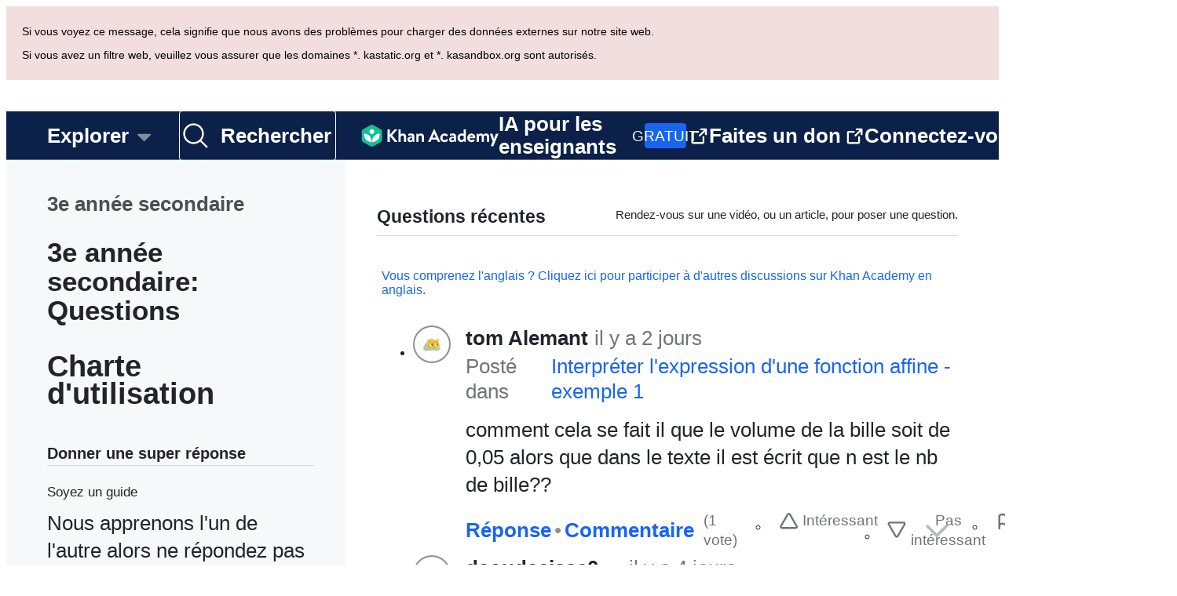

--- FILE ---
content_type: image/svg+xml
request_url: https://cdn.kastatic.org/images/avatars/svg/blobby-green.svg
body_size: 2512
content:
<svg xmlns="http://www.w3.org/2000/svg" viewBox="0 0 512 512"><path d="M427 342.3c0 18.9-7.8 30.3-20.7 36.8-.5.3-1.1.5-1.6.8-3.5 1.6-7.4 2.9-11.7 4-1.7.4-3.5.8-5.3 1.1-5.3.9-11 1.5-17 1.8-1.7.1-3.4.2-5.2.2-7.8.2-16 0-24.6-.4-1.5-.1-3-.2-4.5-.2l-30-2.1c-.9-.1-1.8-.1-2.7-.2l-24.2-1.7c-1.4-.1-2.9-.2-4.3-.2l-16.5-.7c-1.9-.1-3.7-.1-5.6-.1H249c-5.8 0-11.7.2-17.5.4-1.4.1-2.7.1-4.1.2l-22.4 1.5c-1.6.1-3.1.2-4.6.4l-17.8 1.5c-1.5.1-3 .2-4.5.4l-11.2.8-5.6.3c-6.8.3-13.3.5-19.5.4-1.6 0-3.1-.1-4.6-.1-20.1-.9-36.1-5.2-44.8-17.4-.5-.6-.9-1.3-1.3-1.9a38.19 38.19 0 0 1-4.1-9.4c-.2-.9-.5-1.8-.7-2.8-.4-1.8-.7-3.6-.9-5.6-.1-.7-.1-1.4-.2-2.2-.1-1.7-.2-3.5-.2-5.4 0-.9 0-1.8.1-2.8 0-.7.1-1.5.1-2.2.2-3.3.6-6.8 1.1-10.4l.2-1.5c.4-2.6.9-5.3 1.6-8 .2-.7.3-1.4.5-2.2.5-2.1 1-4.1 1.6-6.2l.6-2.3 2.5-8 .6-1.8 3.5-9.8c.2-.6.4-1.1.6-1.6a198.61 198.61 0 0 1 3.6-8.6c.2-.6.5-1.1.7-1.7l3.4-7.5c.4-.8.8-1.7 1.2-2.5l3.2-6.5 1-1.9 3.3-6.2c.4-.7.8-1.4 1.1-2 31.6-56.7 83.3-110.4 133.5-110.4 80.2-.2 178 136.7 178 203.9z" fill="#c3d2ac"/><g fill="#5ba26f"><path d="M130.8 277.1c13.5 5.7 27.2 11 40.9 16.1l-.4 2.2c-22.8-6.9-44.7-16.6-65.6-27.7.4-.8.8-1.7 1.2-2.5 7.8 4.3 15.7 8.3 23.9 11.9zM393 383.8l-5.3 1.1c-8.6-3.3-17-7.8-25.7-10.8-29.4-10.2-55.8-26.1-83.8-39.3-11.9-4.9-24-9.3-36.1-13.8h6.9c7 2.6 13.9 5.3 20.8 8.1 26.2 9.8 49.5 25.7 75.5 35.8 15.6 7.1 31.9 12.6 47.7 18.9zm-187.9-.5l-4.6.4c-37.3-13.9-75.9-24.7-111.6-42.4-1.3-.6-2.5-1.1-3.8-1.8 0-.7.1-1.5.1-2.2 14.5 7.3 29.5 13.7 44.9 19.1l75 26.9zm-22.5 1.8l-4.5.4c-31.2-11-63-20.9-92.6-35.6-.1-.7-.1-1.4-.2-2.2 5.9 3 11.9 5.7 18.1 8.2 26 10.5 52.6 19.8 79.2 29.2zm-15.8 1.2l-5.6.3c-25-8.8-50.2-17.2-74.2-28.4-.2-.9-.5-1.8-.7-2.8 14.3 6.8 29 12.8 43.9 18.1l36.6 12.8zm91.9-5l-5.6-.1-43.4-16.4c-39.1-15.2-80.3-26-117.6-45.4-1.4-.7-2.7-1.4-4-2.1.2-.7.3-1.4.5-2.2 12.9 7.1 26.1 13.5 39.9 18.4l130.2 47.8zM152.1 266.1l22.7 8.2-.4 2.2-19.3-6.7c-14.1-5.6-27.6-12-40.7-19.3.4-.7.8-1.4 1.1-2 11.9 6.7 24 12.8 36.6 17.6zm259.8 104.8c-.8 1-1.7 1.1-2.7.7s-1.9-.8-3.1-.5c-3.5-1.2-6.8-3.5-10.9-3.3-1.8 1.5-3.1 1.6-5 .3.4-1.5 1.7-1.1 2.8-1.2-5.9-3.9-13-5.6-19.4-8.6-9-3.9-18.1-8.1-27.2-10.8-17.2-8.2-34.5-16.9-51.1-26.6h2.5c36.6 19.6 74.7 36.4 114.1 50zm-132.5 11.3l-4.3-.2-7-3.6c-16.9-7.4-34.4-13.3-51.7-19.9-40.4-16.1-83-27.2-121.7-47.2l-4.6-2.4.6-2.3c17.6 9.7 35.7 18.4 55.1 24.2 40.5 14.2 80.7 29 120.7 44.5l12.9 6.9zm-169.8-103c19.3 10.1 39.7 17.5 60.3 24.7l-.3 2c-14.7-5.4-29.4-11-43.9-16.9-8.2-3.7-16.2-7.8-24.1-12.2.2-.6.5-1.1.7-1.7a268.01 268.01 0 0 0 7.3 4.1zm170.3 67.2c-22.6-8.9-45.5-17.2-68.4-25.4h5.9l8.1 3.3c14 4 27.6 9.8 41.1 15.1 3.3 2.1 13.1 2.8 13.3 7zm-107-63.1c.1 0 .2.1.4.1l-.4 2.2c-20.9-7.4-41.8-14.5-61-26.1l-1.8-.9 1-1.9c8.8 5.1 17.8 9.8 27.2 13.6 11.3 4.7 22.7 9.4 34.6 13zm119.6 45.3c-6.6.9-14.2-5.3-20.8-7.2-.4-.1-.8-.3-1.2-.4h4.4c5.9 2.4 11.9 4.9 17.6 7.6zm-182.6-36.8c19.1 8.6 38.6 16.1 58.2 23.2l-.3 2.1c-20.9-7.2-41.6-15-61.3-25.2-3.1-1.5-6.1-3.1-9.1-4.8.2-.6.4-1.1.6-1.6l11.9 6.3zm111.2 43.8c-13.8-5.2-27.7-9.9-41.6-14.6h5.6l19 6.7c4 1.8 16.3 3.8 17 7.9zm70.4 41.7c-2.2 2.3-3.7-1-5.6-2-2.7-.7-2.5-.8-3.9-2.3-.8-.2-1.8.1-2.5-1-2.2-2.2-5.9-2.8-8.6-4.4-7.1-2.7-14-5.4-20.7-8.7-4.1-.3-8.4-2.4-12.4-3.7-2-.8-4.4-.9-6.2-2.4-1.8-.5-3.8-.7-4.9-2.4-11-3-21.4-8-32.3-11.6-9.4-3-19.3-5.6-27.6-10.6-5.8-.1-11.6-3.8-17.5-5-1.4-.4-3.1-.8-3.9-2.6 1-.8 1.9-.3 2.7 0 6.6 2.6 13.3 5 20.1 7.1l53.7 19.4c23.5 9 48.2 16.5 69.6 30.2zm114.8 1.8c-.5.3-1.1.5-1.6.8-4-.7-7.5-3-11.6-3.4l-1.4 1.8-2.2-1.7c.9-.4 1.5-.7 2.1-1-33-14.2-69.9-25.5-99-46.5 6.7 1 11.2 6.4 17.4 8.6 12.9 6.7 25.8 13.1 39.1 19 11.4 4.3 22.3 9.3 33.9 13.3 7.2 4.3 16.4 4.5 23.3 9.1zm-174.8 2.5l-4.1.2-66.1-24.4c-9.7-3.2-19.4-6.6-29-10.1-7.3-3.6-16.4-4.4-22.4-9.9l121.6 44.2zm100.7 2.9c-23.5-8.3-43.5-22.7-66.5-31.9-13.8-6.2-28.5-10-42.4-16-.8-.3-1.3-.7-1.3-2 38.6 12.4 74.8 30.7 110.5 49.5-.1.1-.2.3-.3.4zm38.4 2.3l-5.2.2-26.9-11.1c-3.2-1.8-9.1-1.8-10-5.9l42.1 16.8zm-225.8-67.2l-.6 1.5c-17.8-5.8-34.2-14.8-51-22.5l.6-1.8c16.7 8.3 33.3 16.7 51 22.8zm-3.1 67.4c-1.6 0-3.1-.1-4.6-.1l-7.9-2.8c-6.6-2.4-25.4-6.6-28.5-11.9 13.2 5.4 27.3 9.8 41 14.8zm185.2-17.4c-.8 1.2-1.7.6-2.6.1-14.5-7.7-30.4-14.5-43.6-23.5.8-.6 1.5-.3 2.2.1 9.1 4.1 17.6 10.2 27.2 13.9 3.5 3 15.7 6 16.8 9.4zm-20.6 14.6l-2.7-.2c-.2-.4-.3-.7-.4-1.1l3.1 1.3zM100 332.9c-3.1 1.3-6.6-2.3-9.3-3.7-1.5-.8-3-1.6-4.5-2.3l.2-1.5c4.7 2.4 9.3 4.9 13.6 7.5zm240.9 53.7l-4.5-.2c-1-.6-1.9-1.3-2.8-2.1 2.4.3 4.8 1.2 7.3 2.3zM93.2 368.9c.1.4-.2.6-.8.6-.5-.6-.9-1.3-1.3-1.9l2.1 1.3zm199 8.5l11 5.4c-1.6 1.2-12.3-3-11-5.4zM110 337.1c-2.6.5-7.3-1.3-9.5-3.5 3.5-.4 6.5 1.5 9.5 3.5zm-10.5 36.1l-4.6-2.4c1.6-1.5 2.7.1 3.8.3.8 0 1.5.5.8 2.1z"/></g><path d="M167.1 161.9c35.1 10.4 122.4 43.2 126.1 43.2l29.2-17.8 70.3-40.6-4.7 74.9 28.4 74.1L314.8 321H167.1l13.5-82.5-13.5-76.6z" fill="#fcb500"/><path d="M362.8 281.1c-.8.9-.5 1.6.4 2.1-1 1-.5 2-1.1 3.1-1.9-2.9-.9 1-3.6 1.2-2 1.7-5.5 5.3-8.1 3.8-.6-.6-1.1-.4-1.7 0-2.9.8-6.4 1.6-9.3 1.4.6-2.4-.7-.8-2.4-.8-1.5-2.1-4.6.4-6.4-2.4-.2-.7-1.3-4.9-2.5-2.7-.7-.4-.2-2.2-1.7-1.8-1.4-.8-.9-5.2-2.5-3.4.5-2.9-2.9-.6-.7-4.1-2 .4-1.3-1.7-2.4-2.2-.1-.5.8-.6.5-1.3-4.5.5-.7-3.1-2-5.3-1.4-2.4.4-5-.5-7.4.4-.6 1.1-1.1.6-2-2.5 1.5-.7-1.4-1.5-3.1-1.3-5.3.6-9.4 1.6-14.5-.6-2.2 4-3.8 2.5-5.7.5-1.3 2.6-1 2.6-2.9 1.6-.2 3.3-.3 3.4-2.5 1.4 0 1.3-2 2.7-2.1.9-.1 1.2-1.2 1.9-1.7.9 3.1 2.3-.6 4.4-.1 1.5.3 2.1-2 3.6-.9.5.4 0 1.2.6 1.6.5.1.5-.5.9-.8 1.6 1.6 3.7.4 5.5.9.3 1.4.9 1.6 2.4 1.5 1.1.8 1.8 2.2 3.1 2.6 1.7 3.4-2.3 5.5-1.7 9-.3.8-1.2.4-1.4 1.1 2 3.6.4 7.7.9 11.6.4 2.2-1.5 3.2-.1 5 .8 1.1 1.5 1.4.3 2.3.3.7 1.1.6 1.5.9.1 3.8 2.7 6.5 3 9.9.4.6.9.2 1.4.7-.5 3.6 4.5 3.4 5.8 9zM262.5 285c-1.4 2.4-.4.7.8 2.2-1.8.3-3.4 1.8-1.8 3.3-.7 1.1-1.2 1.6-2.1.5-.4 1.5-1.9.5-2.8 1.1 3.4 2.5-1.4 2.2-3 4.1-1.7-1.3-1.9-1.3-4.8 1-2.7-2-3.6 1.7-6.8 1.7-.6-.9.6-.5.5-1.4-1.6-.6-3.3 1.7-3.4-1.8-1 .2-1.3 1-2.1 1.7-.9-4.4-2.7-.2-4.3-2.8-1.3 2.1-2.5-1.6-4.7-.9-.3-.8.7-.7.6-1.3-1.3-1.1-1.9 1.2-3.1.6-.5-.3-.1-1.1-.5-1.5-.8-.5-.6.9-1.5.5-.4-2.2.5-5.1-2.8-6.1.1-2.1.4-5.6-2.2-3.2-.9-1.1.3-1.8.5-2.8-.9-.8-.5-2.8-2.6-2.5.3-1.2 2-1.5 1.4-3.2-5.3 2.7-.2-3.3-.7-4.9-3.8-.7 2.5-4.4-.9-6.8.5-.6 1-1.1 1.6-1.7-1.3-.9 1-2.4-.6-3.5-1.4-1.3 1.4-2.6 1.6-3.9.1-.9-1.8-1.6-.7-2.4 1.5-1.1 1.3-3.4 3.3-4-2.3-1.5.3-2.5 0-4.7.4-.5 1.8.1 1.5-1.3-.1-1.1 1.4-.4 1.8-1.3.6-.9 2-2.1 2.7-2.1 1.7.1 2.2-.9 2.6-2.5 2.4-.1 4.7-.7 6.1-2.7 2.5-.8 4.4 2.3 6.2-1 1.5 1.1 4.6 5 5.2 1.7 3.3.1 1.3 6.1 4.4 3.4 4.7 2.8-.3 7.9-1.8 12.2-1.2 2.1 1 4.9-1.7 5.6.8.6 1.1 1.4.5 2.1-.6.8.8 1.8-.4 2.4 2 1.3-.8 2.7-.6 4.4 2.5 1.9 4 7.5 4.3 11.1 1.3.5 1.7 1.1 1.7 2.7 2.9 1.9 1 3.6 5.1 3.1-.5 2.9 2.6 1.8 2.7 4.4-.2.5.4.4.8.5z" fill="#fff"/><path d="M262.5 285c-.4-.1-.9 0-.9-.6-.2-2.5-3.3-1.5-2.7-4.4-4.2.5-2.2-1.2-5.1-3.1.1-1.7-.4-2.2-1.7-2.7-.4-3.5-1.8-9.1-4.3-11.1-.1-1.6 2.6-3 .6-4.3 1.2-.6-.2-1.6.4-2.4.6-.7.3-1.5-.5-2.1 2.7-.7.4-3.5 1.7-5.6 2.2-4.7 4.8-13.5 8.6-4.9 4.7.7.5 1.7 4.4 3.4-1 2.6 2.6 5.2 1 7.2-.7.5-.5 1.5 0 1.6 2.1 1.7 2.7 4.6 3.4 7.2-1 2.4 1.9 4.1.5 6.2-1.6 3.1 1.1 7-1.4 10.2-.3 2.4-1.2 7.6-4 5.4zm100.3-3.9c-1.2-5.4-6.4-5.5-6-8.8-.5-.5-1-.1-1.4-.7-.3-3.4-2.9-6.1-3-9.9-.7-.3-2.3-.7-.7-1.6-.3-1.3-2.8-2.8-1-4.5-.1-4.4 1.2-9.7-.7-13.8.2-.7 1.1-.3 1.4-1.1-.6-3.4 3.4-5.5 1.7-9 2.8-.4 4.6 1.9 4.4 4.4 3.3.9 1.5 2.9 4.1 3.5-.9 2 .5 2.8 1.9 3.6.2.8-1.2 1-.4 2.1.9.2 2.4.3 1.9 2.3 1.6 1.6 2.1 4.1 3.2 6.1-.7 3.4 1.5 7.8-.7 11.5.9 4.5.7 13.2-4.7 15.9z" fill="#090101"/></svg>


--- FILE ---
content_type: text/javascript
request_url: https://cdn.kastatic.org/khanacademy/3311.ec94bfd96bf2ab52.js
body_size: 3401
content:
"use strict";(self.webpackChunkkhanacademy=self.webpackChunkkhanacademy||[]).push([["3311"],{405066:function(e,s,i){i.d(s,{Z:()=>V,u:()=>Guidelines});var a,r,n,t,o,d,l,c,g=i(141622),u=i(357442),m=i(546490),h=i(290251),p=i(451606),_=i(827292),f=i(70879),x=i(327337),j=i(266388),y=i(397458),w=i(767375),v=i(550093),b=i(221292),k=i(652983),O=i(19842),N=i(264940),S=i(678572),L=i(554368),C=i(881422),B=i(975044),T=i(91094),I=i(200016),D=i(998843),W=i(617590),q=i(660218),R=i(27530),G=i(259891),A=i(732524),E=i(162865);function Guidelines(){return(0,y.jsxs)(L.uT,{style:M.guidelines,children:[(0,y.jsx)("h2",{className:"sr-only",children:w.ag._({id:"OEt/to",message:"Guidelines"})}),(0,y.jsx)("h3",{className:(0,v.css)(M.guidelines_h3),children:w.ag._({id:"5zv42V",message:"Give a great answer"})}),(0,y.jsx)("h4",{className:(0,v.css)(M.guidelines_h4),children:w.ag._({id:"IbG9jd",message:"Be a guide"})}),w.ag._({id:"5vplR4",message:'We\'re teaching each other – so don\'t just answer "Yes" or "No", share your answer the way your favorite teacher would.'}),(0,y.jsx)("h4",{className:(0,v.css)(M.guidelines_h4),children:w.ag._({id:"Vegd3V",message:"Vote, don't echo"})}),w.ag._({id:"xL7tOo",message:"If someone has already answered the question well, don't repeat their answer – vote it up instead."}),(0,y.jsx)("h3",{className:(0,v.css)(M.guidelines_h3),children:w.ag._({id:"jm8qSR",message:"Flag inappropriate posts"})}),w.ag._({id:"wXsOr0",message:"Here are posts to avoid making. If you do encounter them, flag them for attention from our Guardians."}),(0,y.jsx)("h4",{className:(0,v.css)(M.guidelines_h4),children:w.ag._({id:"XayW0K",message:"abuse"})}),(0,y.jsxs)("ul",{className:(0,v.css)(M.guidelines_ul),children:[(0,y.jsx)("li",{children:w.ag._({id:"tc0mS+",message:"disrespectful or offensive"})}),(0,y.jsx)("li",{children:w.ag._({id:"t47DT1",message:"an advertisement"})})]}),(0,y.jsx)("h4",{className:(0,v.css)(M.guidelines_h4),children:w.ag._({id:"/go35V",message:"not helpful"})}),(0,y.jsxs)("ul",{className:(0,v.css)(M.guidelines_ul),children:[(0,y.jsx)("li",{children:w.ag._({id:"7ZNSZO",message:"low quality"})}),(0,y.jsx)("li",{children:w.ag._({id:"WOF+fS",message:"not about the video topic"})}),(0,y.jsx)("li",{children:w.ag._({id:"hWA472",message:"contentious posts about politics, religion/atheism, or personal issues"})}),(0,y.jsx)("li",{children:w.ag._({id:"IjkxOK",message:"soliciting votes or seeking badges"})}),(0,y.jsx)("li",{children:w.ag._({id:"UklyT0",message:"a homework question"})}),(0,y.jsx)("li",{children:w.ag._({id:"N+G2Fe",message:"a duplicate answer"})}),(0,y.jsx)("li",{children:w.ag._({id:"hf5fYG",message:"repeatedly making the same post"})})]}),(0,y.jsx)("h4",{className:(0,v.css)(M.guidelines_h4),children:w.ag._({id:"0gxsgb",message:"wrong category"})}),(0,y.jsxs)("ul",{className:(0,v.css)(M.guidelines_ul),children:[(0,y.jsx)("li",{children:w.ag._({id:"AwhBxN",message:"a tip or thanks in Questions"})}),(0,y.jsx)("li",{children:w.ag._({id:"UzELNX",message:"an answer that should be its own question"})})]}),(0,y.jsx)("h4",{className:(0,v.css)(M.guidelines_h4),children:w.ag._({id:"GsCp0q",message:"about the site"})}),(0,y.jsxs)("ul",{className:(0,v.css)(M.guidelines_ul),children:[(0,y.jsxs)("li",{children:[w.ag._({id:"/UMDRU",message:"a question about Khan Academy"}),(0,y.jsxs)("div",{children:["(",(0,y.jsx)(N.Z,{href:"https://khanacademy.zendesk.com/",children:w.ag._({id:"Kf/wsx",message:"Visit our help center"})}),")"]})]}),(0,y.jsx)("li",{children:w.ag._({id:"57OBSA",message:"a post about badges"})}),(0,y.jsxs)("li",{children:[w.ag._({id:"QiNE+v",message:"a technical problem with the site"}),(0,y.jsxs)("div",{children:["(",(0,y.jsx)(N.Z,{href:"https://support.khanacademy.org/hc/requests/new",children:w.ag._({id:"hV3yAb",message:"Report a problem"})}),")"]})]}),(0,y.jsx)("li",{children:(0,y.jsx)(N.Z,{href:"".concat((0,E.ne)(),"/200136634"),children:w.ag._({id:"9ron2N",message:"a request for features"})})})]})]})}var z=function(e){function CourseDiscussion(){var e;return(0,m._)(this,CourseDiscussion),e=(0,u._)(this,CourseDiscussion,arguments),(0,p._)(e,"renderDiscussion",function(){var s=e.props.discussion,i=s.data,a=i.topic&&i.topic.slug||"",r=!i.cursor;return(0,y.jsx)(O.G7,{style:M.discussionListContainer,children:(0,y.jsx)(q.Z,{tab:s.questionType,topicSlug:a,posts:i.feedback,isComplete:r,discussionContext:{},cursor:i.cursor,apiOverrides:e.getAPI()})})}),e}return(0,_._)(CourseDiscussion,e),(0,h._)(CourseDiscussion,[{key:"componentDidMount",value:function(){(0,this.props.markConversion)({id:"pageview_course_discussion"})}},{key:"getAPI",value:function(){var e=this,s=this.props.topic;return(0,x._)((0,f._)({},W.y2),{getId:function(){return"COURSE_DISCUSSION"},fetchPosts:function(i){return(0,g._)(function(){var e,a,r,n,t,o,d,l,c,g,u,m,h,p;return(0,j.__generator)(this,function(_){switch(_.label){case 0:return a={limit:10,feedbackType:i.feedbackType,topicId:s.id},i.cursor&&(a.cursor=i.cursor),[4,this.props.gqlClient.query(R.P,{variables:a,fetchPolicy:"network-only"})];case 1:if((r=_.sent())&&r.data&&(null==(e=r.data.topicQuestions)?void 0:e.feedback))return c=null!=(l=null==r||null==(t=r.data)||null==(n=t.topicQuestions)?void 0:n.cursor)?l:"",u=null!=(g=null==r||null==(d=r.data)||null==(o=d.topicQuestions)?void 0:o.complete)&&g,h=null!=(m=r.data.topicQuestions.feedback)?m:[],[2,{cursor:c,feedback:p=(0,G.A)(h),isComplete:u,qaExpandKey:i.qaExpandKey||"",sortedByDate:!0,totalCount:p.length,type:i.feedbackType}];return[2,null]}})}).call(e)}})}},{key:"render",value:function(){var e=this.props,s=e.discussion,i=e.topic,a=[{title:i.title,href:i.url}],r=w.ag._({id:"enzGAL",message:"Questions"}),n=w.ag._({id:"GdVMo6",message:"Recent questions"});"comments"===s.questionType&&(r=w.ag._({id:"LkoNrX",message:"Tips and Thanks"}),n=w.ag._({id:"QiyUbZ",message:"Recent tips and thanks"}));var t=(0,y.jsxs)("div",{children:[(0,y.jsxs)("div",{className:(0,v.css)(M.headerWithBreadcrumbs),children:[(0,y.jsx)("div",{className:(0,v.css)(M.breadcrumbs),children:(0,y.jsx)(I.Z,{isNavigation:!0,path:a,separator:"|",theme:"dark"})}),(0,y.jsxs)("h1",{className:(0,v.css)(M.title),children:["".concat(i.title,": "),r]})]}),"questions"===s.questionType&&(0,y.jsx)(Guidelines,{})]}),o=(0,y.jsxs)("div",{children:[(0,y.jsx)("div",{className:(0,v.css)(M.discussionTip),children:w.ag._({id:"6IEjDr",message:"Visit a video or article to ask a question."})}),(0,y.jsx)("h2",{className:(0,v.css)(M.discussionTitle),children:n}),this.renderDiscussion()]});return(0,y.jsxs)("div",{className:(0,v.css)(M.wrapper),children:[(0,y.jsx)("div",{className:(0,v.css)(M.headerOuter),children:(0,y.jsx)("div",{className:(0,v.css)(M.headerMiddle),children:(0,y.jsx)("div",{className:(0,v.css)(M.headerInner),children:t})})}),(0,y.jsx)("div",{className:(0,v.css)(M.discussionOuter),children:(0,y.jsx)("div",{className:(0,v.css)(M.discussionMiddle),children:(0,y.jsx)("div",{className:(0,v.css)(M.discussionInner),children:o})})}),(0,y.jsx)("div",{style:{clear:"both"}}),(0,y.jsx)(B.jV,{pageName:"discussion_page"},i.id)]})}}]),CourseDiscussion}(k.Component),M=v.StyleSheet.create({wrapper:(0,p._)({color:S.$_.offBlack,backgroundColor:S.$_.offWhite},T.w5.mdOrLarger,{float:"left",width:"100%"}),headerOuter:(a={},(0,p._)(a,T.w5.smOrSmaller,{boxSizing:"border-box"}),(0,p._)(a,T.w5.mdOrLarger,{float:"left",width:"50%"}),a),discussionOuter:(0,p._)({},T.w5.mdOrLarger,{float:"right",width:"50%"}),headerMiddle:(0,p._)({},T.w5.mdOrLarger,{marginRight:200,paddingLeft:20,paddingRight:40}),discussionMiddle:(0,p._)({background:S.$_.white},T.w5.mdOrLarger,{marginLeft:-200,paddingLeft:40,paddingRight:20}),headerInner:(r={MozOsxFontSmoothing:"grayscale",WebkitFontSmoothing:"antialiased"},(0,p._)(r,T.w5.smOrSmaller,{alignItems:"center",display:"flex",height:134,justifyContent:"center",textAlign:"center"}),(0,p._)(r,T.w5.mdOrLarger,{marginLeft:"auto",maxWidth:340,paddingTop:40}),r),discussionInner:(n={},(0,p._)(n,T.w5.smOrSmaller,{marginLeft:"auto",marginRight:"auto",maxWidth:576,minHeight:100,paddingLeft:16,paddingRight:16,paddingTop:40}),(0,p._)(n,T.w5.md,{minHeight:2140}),(0,p._)(n,T.w5.mdOrLarger,{marginRight:"auto",maxWidth:740,paddingTop:40}),(0,p._)(n,T.w5.lgOrLarger,{minHeight:1320}),n),headerWithBreadcrumbs:{position:"relative",paddingBottom:3},title:(t={marginBottom:0},(0,p._)(t,T.w5.mdOrSmaller,(0,f._)({},A.yW.conceptHeadingMobile)),(0,p._)(t,T.w5.lgOrLarger,(0,f._)({},A.yW.conceptHeadingDesktop)),t),desktopBreadcrumbsBackArrow:(o={},(0,p._)(o,T.w5.mdOrSmaller,{display:"none"}),(0,p._)(o,T.w5.lgOrLarger,{position:"absolute",left:-12,top:0}),o),mobileBreadcrumbsBackArrow:(d={},(0,p._)(d,T.w5.smOrSmaller,{marginRight:1}),(0,p._)(d,T.w5.md,{position:"absolute",left:-11,top:0}),(0,p._)(d,T.w5.lgOrLarger,{display:"none"}),d),breadcrumbs:(0,p._)({paddingBottom:4},T.w5.mdOrSmaller,{paddingBottom:8}),guidelines:(0,p._)({},T.w5.smOrSmaller,{display:"none"}),guidelines_h3:(0,x._)((0,f._)({},A.yW.bodyLarge),{borderBottom:"1px solid ".concat(S.$_.offBlack16),marginTop:44}),guidelines_h4:(0,x._)((0,f._)({},A.yW.bodySmall),{marginBottom:11,marginTop:22}),guidelines_ul:{listStyleType:"disc",paddingLeft:30},discussionTip:(l={},(0,p._)(l,T.w5.smOrSmaller,{display:"none"}),(0,p._)(l,T.w5.mdOrLarger,{float:"right"}),(0,p._)(l,T.w5.lgOrLarger,(0,f._)({},A.yW.bodyXsmall)),l),discussionTitle:(c={borderBottom:"1px solid ".concat(S.$_.offBlack16),color:S.$_.offBlack,marginBottom:10,paddingBottom:10},(0,p._)(c,T.w5.mdOrSmaller,(0,f._)({},A.yW.subheadingMobile)),(0,p._)(c,T.w5.mdOrLarger,{marginLeft:"auto",marginRight:"auto",maxWidth:"auto"}),(0,p._)(c,T.w5.lgOrLarger,(0,f._)({},A.yW.subheadingDesktop)),c),discussionListContainer:{paddingBottom:S.W0.xLarge_32}});let V=(0,b.compose)((0,C.Sy)(function(e){var s=e.domainId,i=e.topic;return{activity:C.kE.cS.DISCUSSING,product:C.kE.xs.OTHER_PRODUCT,content:{kind:C.kE.v2.Topic,domainId:s||"",courseId:i.id}}}),C.z,D.Z)(z)},363269:function(e,s,i){i.d(s,{z:()=>Provider});var a=i(70879),r=i(327337),n=i(397458);i(652983);var t=i(925535),o=i(19842),Provider=function(e){return(0,n.jsx)(t.zt,(0,r._)((0,a._)({},e),{ssr:o.xF.isServerSide()}))}},171502:function(e,s,i){i.d(s,{GY:()=>a,tY:()=>getContentDescriptor,z3:()=>r});var a={math:"math","partner-content":"partner-content",computing:"computing","economics-finance-domain":"economics-finance-domain",gtp:"gtp",humanities:"humanities",science:"science","test-prep":"test-prep","college-careers-more":"college-careers-more","college-admissions":"college-careers-more",default:"default"},getContentDescriptor=function(e){return e.kind+":"+e.contentId},r="subject-challenge"}}]);
//# debugId=46f72ece-bc40-4938-9904-3228e2c5cde9
//# sourceMappingURL=3311.ec94bfd96bf2ab52.js.map

--- FILE ---
content_type: text/javascript
request_url: https://cdn.kastatic.org/khanacademy/901344.ed046e0a32de5e45.js
body_size: 457
content:
"use strict";(self.webpackChunkkhanacademy=self.webpackChunkkhanacademy||[]).push([["901344"],{27530:function(n,e,t){t.d(e,{P:()=>r});var a=t(376734),i=t(565063),o=t.n(i);function _templateObject(){var n=(0,a._)(['\n    query GetTopicQuestionsQuery(\n        $topicId: String!\n        $cursor: String\n        $limit: Int\n        $feedbackType: FeedbackType\n        $forceInTutorial: Boolean\n        $minAnswers: Int\n        $maxAnswers: Int\n    ) {\n        topicQuestions(\n            topicID: $topicId\n            topicSlug: ""\n            cursor: $cursor\n            limit: $limit\n            feedbackType: $feedbackType\n            forceInTutorial: $forceInTutorial\n            minAnswers: $minAnswers\n            maxAnswers: $maxAnswers\n            answersLimit: 1\n        ) {\n            feedback {\n                isLocked\n                isPinned\n                replyCount\n                appearsAsDeleted\n                author {\n                    id\n                    kaid\n                    nickname\n                    avatar {\n                        name\n                        imageSrc\n                    }\n                }\n                content\n                date\n                definitelyNotSpam\n                deleted\n                downVoted\n                expandKey\n                feedbackType\n                flaggedBy\n                flaggedByUser\n                flags\n                focusUrl\n                focus {\n                    kind\n                    id\n                    translatedTitle\n                    relativeUrl\n                }\n                fromVideoAuthor\n                key\n                lowQualityScore\n                notifyOnAnswer\n                permalink\n                qualityKind\n                replyCount\n                replyExpandKeys\n                showLowQualityNotice\n                sumVotesIncremented\n                upVoted\n                ... on QuestionFeedback {\n                    hasAnswered\n                    answers {\n                        isLocked\n                        isPinned\n                        replyCount\n                        appearsAsDeleted\n                        author {\n                            id\n                            kaid\n                            nickname\n                            avatar {\n                                name\n                                imageSrc\n                            }\n                        }\n                        content\n                        date\n                        definitelyNotSpam\n                        deleted\n                        downVoted\n                        expandKey\n                        feedbackType\n                        flaggedBy\n                        flags\n                        focusUrl\n                        focus {\n                            kind\n                            id\n                            translatedTitle\n                            relativeUrl\n                        }\n                        fromVideoAuthor\n                        key\n                        lowQualityScore\n                        notifyOnAnswer\n                        permalink\n                        qualityKind\n                        replyCount\n                        replyExpandKeys\n                        showLowQualityNotice\n                        sumVotesIncremented\n                        upVoted\n                    }\n                    isOld\n                    answerCount\n                }\n                ... on AnswerFeedback {\n                    question {\n                        isLocked\n                        isPinned\n                        replyCount\n                        appearsAsDeleted\n                        author {\n                            id\n                            kaid\n                            nickname\n                            avatar {\n                                name\n                                imageSrc\n                            }\n                        }\n                        content\n                        date\n                        definitelyNotSpam\n                        deleted\n                        downVoted\n                        expandKey\n                        feedbackType\n                        flaggedBy\n                        flags\n                        focusUrl\n                        focus {\n                            kind\n                            id\n                            translatedTitle\n                            relativeUrl\n                        }\n                        fromVideoAuthor\n                        key\n                        lowQualityScore\n                        notifyOnAnswer\n                        permalink\n                        qualityKind\n                        replyCount\n                        replyExpandKeys\n                        showLowQualityNotice\n                        sumVotesIncremented\n                        upVoted\n                    }\n                }\n            }\n            domainId\n            cursor\n            complete\n            length\n            topic {\n                id\n                slug\n                translatedTitle\n                relativeUrl\n                description\n                title\n                creationDate\n                kind\n                translatedDescription\n            }\n        }\n    }\n']);return _templateObject=function(){return n},n}var r=(0,t(561512).F)(o()(_templateObject()))}}]);
//# debugId=34b690c8-873d-49ef-8ed3-40bc4b54df5c
//# sourceMappingURL=901344.ed046e0a32de5e45.js.map

--- FILE ---
content_type: image/svg+xml
request_url: https://cdn.kastatic.org/images/avatars/svg/robot_female_1.svg
body_size: 11943
content:
<svg xmlns="http://www.w3.org/2000/svg" width="612" height="612" viewBox="0 0 612 612"><path fill="#222226" d="M157.234 224.606c-4.981 36.298-24.2 87.546-51.246 121.709 99.645-29.181 237.006-45.551 354.454 16.371-4.278-56.938-9.253-101.07-12.812-133.099"/><path fill="#4B4B4B" d="M155.31 224.779c-2.936 20.811-9.117 41.103-16.931 60.571-8.611 21.456-19.668 42.252-33.966 60.477-1.076 1.371.741 2.027 1.898 1.69 101.761-29.693 214.313-38.848 315.159-.712 12.837 4.854 25.336 10.562 37.489 16.929 1.156.606 3.511.041 3.39-1.559-3.355-44.458-7.887-88.792-12.812-133.099-.18-1.614-4.004-.702-3.812 1.021 4.925 44.307 9.457 88.641 12.812 133.099l3.39-1.559c-96.32-50.463-209.438-50.851-313.473-27.597-14.38 3.214-28.643 6.944-42.787 11.071l1.898 1.69c14.173-18.064 25.07-38.459 33.825-59.631 8.296-20.062 14.731-41.211 17.769-62.739.256-1.82-3.625-1.243-3.849.348z"/><path fill="#222226" d="M195.48 520.711c-2.438 7.311-5.605 14.379-8.042 21.444-1.462 5.12-1.95 9.992-3.167 15.11-.976 4.387-4.631 12.673-9.504 6.825-3.657-4.388-3.899-12.186-5.119-17.548-.731 4.632-5.361 17.303-10.479 18.035-3.413-5.119-1.951-15.354-.245-20.959-.73 3.656-2.924 7.067-4.874 10.234-2.193 3.412-1.462 5.362-4.386 1.951-3.899-4.63.243-21.933 1.948-26.32 3.657-10.725 8.53-16.329 14.135-26.076"/><path fill="#4B4B4B" d="M193.606 521.07c-2.067 6.042-4.511 11.939-6.77 17.91-2.405 6.357-3.035 13.008-4.671 19.568-.446 1.788-1.226 3.465-2.133 5.058-1.778 3.121-3.696-.314-4.822-2.272-2.575-4.478-2.627-10.352-3.658-15.302-.153-.737-3.667.229-3.812 1.021-.548 2.996-1.604 5.864-2.788 8.661-.978 2.311-3.19 7.674-5.919 8.363l2.041-.011c-3.528-6.095-2.122-14.391-.277-20.808l-3.748.719c-.691 2.698-1.808 5.047-3.183 7.46-1.067 1.875-2.17 4.739-3.653 6.293l3.292-.882c-3.953-.291-3.598-8.205-3.491-10.615.216-4.854 1.286-9.728 2.587-14.393 2.962-10.62 9.542-19.408 15.02-28.793.196-.335-3.216-.193-3.748.719-4.719 8.086-10.159 15.634-13.548 24.424-2.197 5.7-3.448 11.819-4.039 17.886-.304 3.126-.626 12.75 4.793 12.156 1.655-.182 2.771-.789 3.526-2.264 2.179-4.254 4.987-8.012 6.191-12.71.167-.65-3.498-.152-3.748.719-1.882 6.55-3.377 14.91.213 21.11.295.511 1.642.091 2.041-.011 7.637-1.929 10.992-12.165 12.25-19.046l-3.812 1.021c1.054 5.062 3.849 26.779 13.909 18.235 4.492-3.814 5.037-10.679 6.019-16.089 1.828-10.065 6.391-19.221 9.686-28.849.192-.559-3.437-.185-3.748.722z"/><path fill="#222226" d="M425.294 512.667c-7.068 11.943-14.379 24.371-19.984 37.045-7.311 16.327 13.646 3.654 20.957.975-1.461 3.655-10.478 15.353-7.554 19.009 3.169 4.143 16.573-9.017 19.497-11.21-1.219 4.143-11.455 23.151-3.169 21.445 2.924-.488 6.58-9.017 7.799-10.723 3.898-6.58 7.556-13.403 10.479-20.472 4.874-11.94 7.068-23.151 4.142-35.824"/><path fill="#4B4B4B" d="M423.401 512.958c-5.534 9.356-11.016 18.739-15.921 28.444-1.521 3.008-8.586 13.321-4.445 16.705 2.373 1.938 7.17.101 9.594-.691 4.953-1.617 9.484-4.279 14.34-6.135l-2.595-.304c-1.379 3.1-13.761 19.792-5.024 20.415 7.701.55 14.919-8.488 20.352-12.732l-3.384.116c-1.979 6.112-5.776 11.756-6.365 18.28-.51 5.649 6.129 4.022 8.787 1.54 2.686-2.508 3.909-6.415 5.85-9.447 3.532-5.521 6.502-11.507 9.223-17.459 5.716-12.506 8.45-25.699 5.556-39.289-.225-1.057-4.054-.112-3.812 1.021 4.474 21.005-5.178 39.46-15.27 57.182-.752 1.32-3.99 8.813-5.521 8.481-2.16-.47-.565-5.427-.235-6.618 1.373-4.946 4-9.413 5.574-14.273.405-1.251-3.005-.18-3.384.116-2.545 1.988-12.692 12.904-15.858 11.059-4.272-2.491 6.046-16.159 7.299-18.974.453-1.019-2.339-.401-2.595-.304-3.227 1.233-19.301 10.535-19.871 4.631-.223-2.301 1.392-5.042 2.283-7.028 1.825-4.068 3.854-8.043 5.923-11.99 4.155-7.926 8.732-15.629 13.287-23.328.434-.739-3.173-.455-3.788.582z"/><path fill="#D9E4F4" d="M181.913 442.237c-20.146 12.347-38.018 33.146-39.642 57.189-.976 13.973 1.624 26.646 6.823 39.317 1.95-10.723 16.572-18.521 26.971-14.946 8.447 2.6 13.646 13.646 12.022 22.096 11.374-7.149 16.573-21.122 20.472-33.145 3.899-12.998 4.548-24.045 1.625-37.042-3.25-16.573-7.15-34.77-15.923-49.066"/><path fill="#4B4B4B" d="M180.463 442.217c-15.111 9.416-28.173 22.408-35.451 38.841-8.205 18.528-5.149 39.942 2.177 58.197.308.767 3.622-.144 3.783-.859 2.388-10.584 14.253-17.226 24.478-13.534 8.178 2.953 11.938 13.608 10.731 21.543-.104.681 3.098-.318 3.356-.49 15.802-10.468 22.917-33.324 24.252-51.339.887-11.96-2.45-24.189-5.19-35.739-2.703-11.393-6.403-22.615-12.433-32.706-.538-.9-4.082.571-3.812 1.021 5.464 9.144 8.916 19.147 11.611 29.411 2.735 10.412 5.399 21.387 6.056 32.146.679 11.119-2.258 21.97-6.073 32.3-3.542 9.591-8.583 19.082-17.312 24.864l3.356-.49c1.767-11.624-6.579-23.8-18.969-23.185-10.062.5-21.433 6.375-23.807 16.895l3.783-.859c-7.21-17.966-9.956-38.067-2.807-56.499 6.479-16.703 20.207-30.153 35.169-39.477 1.576-.981-2.252-.444-2.898-.041z"/><path fill="#D9E4F4" d="M398.974 446.461c-10.073 14.624-8.449 45.167-5.523 62.389 2.273 12.349 7.148 23.071 14.946 32.818 10.398-12.022 53.291-5.523 42.241 12.349 12.998-3.25 13.974-23.071 12.349-32.818-2.274-16.572-8.449-33.47-14.621-48.742-8.125-21.12-21.447-33.47-40.619-45.167"/><path fill="#4B4B4B" d="M397.096 446.806c-8.436 12.817-8.312 30.486-7.498 45.213 1.014 18.37 5.373 35.444 16.893 50.16.606.775 3.085-.084 3.627-.672 9.022-9.771 49.086-5.126 38.643 12.854-.381.656 1.879.253 2.026.21 23.93-6.997 12.979-43.829 7.967-59.653-4.605-14.537-9.882-29.778-18.909-42.218-7.921-10.915-18.926-19.053-30.299-26.051-.914-.562-4.051 1.001-3.598 1.279 9.84 6.056 19.11 12.873 26.748 21.607 8.995 10.286 13.787 22.979 18.496 35.603 4.895 13.121 9.408 27.088 10.39 41.144.614 8.795-.771 24.162-11.092 27.18.676.069 1.351.14 2.026.21 6.303-10.854-6.425-16.478-15.232-18.128-9.481-1.777-23.531-1.379-30.607 6.285l3.627-.672c-11.28-14.41-15.52-30.846-16.806-48.792-1.075-15.002-1.229-33.207 7.354-46.249.24-.364-3.152-.228-3.756.69z"/><path fill="#222226" d="M178.775 445.443c-7.756 14.582-.62 22.648 14.582 27.613 3.723 1.24 13.341 4.654 16.754 1.86 1.241-.93 1.862-7.755 1.862-8.686 1.24-9.619 0-18.925-.931-28.233"/><path fill="#4B4B4B" d="M176.982 445.337c-3.518 6.936-4.971 14.403.538 20.686 5.22 5.953 14.549 8.495 21.953 10.337 6.086 1.515 12.489 1.596 13.862-5.461 2.138-10.992.735-22.401-.386-33.411-.147-1.451-3.975-.575-3.812 1.021.975 9.576 1.284 18.717.906 28.317-.085 2.167-.458 4.356-.97 6.458-.858 3.528-9.936.141-11.937-.484-6.096-1.905-12.446-4.179-16.767-9.107-4.664-5.318-2.652-12.52.199-18.143.892-1.76-2.951-1.466-3.586-.213z"/><path fill="#222226" d="M387.266 455.061c.311 8.377 8.688 17.064 17.064 16.134 19.235-2.172 38.16-27.302 18.615-40.953"/><path fill="#4B4B4B" d="M385.359 455.571c.659 7.602 6.967 15.906 15.106 16.418 6.798.428 13.536-2.414 19.104-6.104 12.788-8.474 19.267-25.864 5.168-36.306-.879-.65-4.208.861-3.586 1.322 11.003 8.149 9.457 20.675.942 30.101-4.707 5.21-12.81 10.461-20.141 9.19-7.14-1.236-12.196-8.891-12.782-15.644-.066-.78-3.905-.061-3.811 1.023z"/><path fill="#727886" d="M347.244 392.7c11.168 22.337 19.855 44.987 33.507 66.395 6.515 10.239 23.579 5.585 33.195.931 6.517-3.103 27.613-17.685 23.581-26.992-.62-2.172-8.999-7.757-9.928-8.686-8.999-7.757-17.685-15.514-26.992-22.65-25.441-19.547-50.572-29.164-82.84-23.579"/><path fill="#4B4B4B" d="M345.338 393.211c6.876 13.833 13.016 28.016 19.851 41.869a299.677 299.677 0 0 0 9.849 18.343c2.703 4.638 5.229 9.852 10.63 11.738 16.343 5.709 35.544-6.138 46.846-17.097 4.064-3.941 10.636-11.734 5.707-17.346-2.352-2.679-5.636-4.681-8.455-6.819-6.029-4.571-11.521-10.009-17.316-14.879-19.511-16.391-40.973-30.255-66.81-33.194-9.197-1.047-18.546-.416-27.649 1.091-1.928.319-3.054 2.834-.443 2.402 25.6-4.236 49.214 1.782 70.851 15.748 11.889 7.673 22.539 17.144 33.2 26.395a166.312 166.312 0 0 0 8.729 7.102c3.342 2.526 6.498 4.69 5.506 9.278-1.742 8.05-12.031 14.671-18.415 18.805-7.673 4.967-18.135 8.754-27.302 6.902-6.096-1.232-8.671-6.837-11.559-11.698-4.069-6.851-7.692-13.958-11.187-21.115-6.235-12.772-11.892-25.817-18.22-38.546-.727-1.462-4.462-.284-3.813 1.021z"/><path fill="#727886" d="M227.175 408.834c-5.896 16.754-6.516 34.127-10.239 51.191-.62 2.792-1.24 8.377-4.343 9.617-4.965 2.172-21.408-9.617-25.441-11.788-7.135-4.034-17.685-8.999-22.959-15.824-4.343-5.895 2.793-10.237 7.757-15.512 16.443-17.685 35.989-32.887 58.328-42.506 4.343-1.552 16.442-8.688 21.096-3.723"/><path fill="#4B4B4B" d="M225.266 409.061c-3.631 10.667-5.389 21.724-7.056 32.832-.521 3.478-2.552 27.647-7.656 26.741-6.212-1.102-12.308-5.761-17.535-9.055-6.48-4.084-13.433-7.348-19.772-11.662-3.961-2.696-10.35-7.326-7.605-12.742 2.047-4.039 7.051-7.493 10.161-10.761 6.992-7.349 14.582-14.112 22.612-20.303 8.683-6.693 18.117-12.433 27.995-17.176 5.196-2.495 18.114-10.405 23.198-5.887 1.043.927 4.622-.551 3.534-1.518-5.391-4.79-14.134-.516-19.644 1.937-10.827 4.819-21.156 10.029-30.976 16.727-10.361 7.066-19.846 15.375-28.623 24.313-3.941 4.015-8.664 7.862-11.821 12.539-2.808 4.161.216 7.922 3.207 10.84 6.768 6.604 16.017 10.106 23.92 15.084 6.243 3.934 13.34 9.345 20.916 10.054 8.701.813 9.156-12.997 10.156-18.555 2.647-14.726 3.96-29.617 8.809-43.862.466-1.371-3.371-.868-3.82.454z"/><path fill="#D9E4F4" d="M234.553 493.579c19.497 30.543 40.618 59.789 77.012 70.188 13.321 3.899 28.595 5.85 42.241.975 6.823-2.274 9.099-6.823 11.373-13.973 13.646-39.968-9.098-86.108-24.371-121.854"/><path fill="#4B4B4B" d="M232.647 494.09c12.989 20.312 26.944 40.569 46.475 55.164 18.804 14.051 46.459 23.528 69.867 17.549 4.333-1.106 8.511-2.391 12.02-5.248 4.107-3.344 5.564-9.402 7.03-14.207 3.791-12.428 3.84-25.723 2.188-38.502-3.521-27.238-15.552-52.714-26.322-77.672a961.18 961.18 0 0 1-1.189-2.77c-.399-.933-4.11.327-3.812 1.021 9.451 22.067 19.564 43.979 25.105 67.441 2.751 11.646 4.034 23.638 3.14 35.588-.477 6.36-1.857 12.601-3.849 18.648-2.395 7.275-5.146 11.785-12.956 14.086-13.511 3.98-28.655.746-41.683-3.561-10.723-3.544-20.562-9.351-29.394-16.324-17.792-14.049-30.721-33.338-42.807-52.236-.607-.948-4.125.537-3.813 1.023z"/><path fill="#727886" d="M303.927 340.368c-32.655 2.924-64.825 13.647-79.446 46.304-19.009 42.893 15.109 87.247 2.436 129.652 44.355 13.158 116.491 23.881 151.585-14.624-6.338-10.235-13.648-18.521-16.572-30.707-5.848-19.981-3.412-42.404-3.899-62.874-.487-18.036 3.412-40.943-10.234-54.591-15.598-15.598-43.381-17.547-63.365-12.186"/><path fill="#4B4B4B" d="M304.096 338.97c-17.696 1.646-35.418 5.396-51.036 14.19a71.811 71.811 0 0 0-33.253 40.967c-12.881 40.749 16.862 81.445 5.178 122.342-.146.51.402 1.016.832 1.143 26.191 7.718 53.504 12.637 80.879 12.159 26.67-.465 54.679-7.349 73.402-27.506.375-.403.439-.943.149-1.405-5.278-8.4-11.452-16.229-14.983-25.595-4.134-10.962-5.057-23.162-5.345-34.756-.498-20.052 1.408-40.377-.058-60.385-.601-8.188-2.247-16.089-6.73-23.078-4.387-6.838-11.905-11.443-19.192-14.6-15.375-6.661-33.857-6.55-49.858-2.412-2.364.61-1.656 3.228.701 2.617 22.333-5.774 56.15-3.208 67.366 20.574 5.274 11.186 4.178 24.635 3.954 36.641-.265 14.211-.354 28.549-.001 42.758.332 13.346 1.803 27.822 8.034 39.846 2.901 5.596 6.498 10.743 9.988 15.978 2.426 3.638 1.752 3.964-1.345 6.835-2.136 1.979-4.446 3.759-6.811 5.453-18.401 13.188-42.33 16.375-64.401 16.274-22.555-.104-45.154-4.184-66.868-10.069-1.244-.337-5.786-.984-5.417-2.276.853-2.985 1.384-6.055 1.818-9.124.877-6.212.745-12.522.297-18.762-.938-13.077-4.168-25.914-6.814-38.716-2.721-13.168-4.846-26.506-3.71-39.982 1.139-13.532 6.573-26.32 15.057-36.859 15.363-19.085 40.239-26.348 63.635-29.034 1.396-.16 2.795-.29 4.194-.42 2.136-.201 2.939-3.039.338-2.798z"/><path fill="#222226" d="M336.764 345.575c-15.695-8.129-36.468-8.488-52.333-4.232l19.496-.975c-13.503 1.209-26.917 3.759-39.048 8.634 7.447 3.229 16.669 4.691 22.477 5.015 13.404.73 27.295-.487 40.212-4.875 2.837-.947 6.097-2.076 9.196-3.567z"/><path fill="#4B4B4B" d="M338.313 344.773c-16.571-8.265-36.368-8.701-54.074-4.145-1.039.268-2.708 1.693-.605 1.588l19.496-.975 1.594-1.748c-13.866 1.305-27.53 3.865-40.536 8.955-.421.165-1.877.935-.858 1.354 23.012 9.477 52.337 6.333 74.561-3.87 2.306-1.059-1.241-1.183-2.254-.717-20.649 9.48-47.908 11.756-69.208 2.983l-.858 1.354c12.05-4.717 24.711-7.103 37.56-8.312 1.066-.101 4.178-1.877 1.594-1.748l-19.496.975-.605 1.588c16.642-4.283 35.08-3.417 50.591 4.32.891.446 4.409-.947 3.098-1.602z"/><path fill="#222226" d="M330.367 342.771c-14.649-5.343-32.148-5.128-45.936-1.428l19.496-.975c-9.652.864-19.257 2.419-28.383 5.011 4.935 1.629 10.109 2.484 12.543 2.789 11.21 1.705 23.638 1.462 34.606-2.438 1.995-.726 4.833-1.688 7.674-2.959z"/><path fill="#4B4B4B" d="M331.885 341.85c-15.326-5.347-32.05-5.48-47.708-1.458-1.172.301-2.604 2.136-.487 2.03 6.499-.325 12.998-.649 19.496-.975l1.003-2.132c-9.776.923-19.426 2.502-28.899 5.112-.914.252-2.59 1.462-.913 1.985 18.804 5.866 38.682 4.867 56.744-2.861 2.447-1.047.204-2.294-1.506-1.562-16.915 7.238-35.352 7.831-52.902 2.355l-.913 1.985c9.139-2.518 18.438-4.019 27.867-4.909 1.328-.125 3.357-2.25 1.003-2.132-6.499.325-12.998.649-19.496.975l-.487 2.03c14.459-3.714 30.013-3.539 44.164 1.397 1.153.405 4.61-1.291 3.034-1.84zM298.582 354.487c-1.894 28.941-2.267 57.948-1.195 86.932.558 15.074 1.565 30.129 2.909 45.152 1.258 14.062 4.002 28.2 4.146 42.323.01 1 3.827.323 3.813-1.021-.137-13.473-2.706-26.96-3.966-40.366-1.35-14.363-2.297-28.763-2.93-43.175-1.322-30.119-.951-60.31 1.017-90.392.09-1.378-3.721-.572-3.794.547z"/><g><path fill="#D9E4F4" d="M176.449 130.945c-11.514 14.622-21.672 34.768-23.705 52.965-2.71 22.42 8.805 47.766 19.979 66.938 13.545 23.07 42.331 47.44 68.744 54.589 15.24 3.899 30.817 3.899 46.054.976 12.532-2.6 23.706-8.448 35.897-11.373 23.365-5.525 45.717-10.723 68.406-19.171 17.271-6.499 26.752-16.247 35.558-31.52 7.789-13.322 12.527-29.895 15.577-44.841 6.435-29.895 14.562-61.414-10.838-86.108-38.602-37.695-103.96-29.896-153.401-26.972-22.351 1.625-46.734 3.899-66.374 13.972-8.467 4.55-16.933 9.424-24.721 14.949-5.758 3.899-16.933 9.748-19.98 16.571"/><path fill="#4B4B4B" d="M174.654 130.83c-16.524 21.283-27.881 47.762-22.676 74.981 4.929 25.775 19.62 51.396 38.112 69.788 18.822 18.719 42.309 32.046 69.077 33.918 14.477 1.013 28.863-1.292 42.513-6.046 6.756-2.353 13.393-4.996 20.3-6.892 7.795-2.14 15.762-3.746 23.609-5.686 14.67-3.626 29.202-7.736 43.448-12.79 10.831-3.843 20.564-9.147 28.557-17.516 18.03-18.88 23.917-45.495 29.197-70.141 4.982-23.253 8.654-48.171-5.437-69.076-12.9-19.141-36.375-29.585-58.142-34.473-35.5-7.971-73.423-4.048-109.332-1.29-21.229 1.631-43.047 4.223-62.328 13.864-9.462 4.731-18.159 10.694-27.023 16.409-6.699 4.319-14.917 8.516-18.682 15.923-.901 1.774 2.945 1.502 3.591.231 2.743-5.398 8.182-8.794 13.123-11.983 5.619-3.626 11.135-7.416 16.834-10.914 13.291-8.158 26.718-14.005 42.022-17.147 25.07-5.147 51.67-5.68 77.198-6.712 24.479-.99 49.533-.396 73.151 6.742 23.655 7.149 47.163 23.117 53.86 48.082 3.265 12.168 1.984 25.128-.055 37.382-2.153 12.943-4.957 26.007-8.506 38.636-3.796 13.506-9.462 26.359-17.709 37.746-7.616 10.516-18.056 17.287-30.115 21.734-15.021 5.539-30.523 9.695-46.051 13.534-7.256 1.793-14.557 3.414-21.804 5.239-7.505 1.891-14.701 4.942-21.995 7.482-15.841 5.516-32.917 6.74-49.449 4.017-13.726-2.262-26.212-8.576-37.612-16.342-25.378-17.288-42.854-42.656-52.899-71.444-5.206-14.919-6.598-30.101-2.632-45.467 3.899-15.107 11.927-29.301 21.443-41.558 1.149-1.477-2.734-1.332-3.588-.231z"/></g><g><path fill="#FEC40D" d="M390.745 147.842c-19.084-8.76-76.091-5.382-83.797-5.073-1.242.05-2.482.094-3.723.134-1.24-.04-2.48-.084-3.723-.134-7.707-.309-64.712-3.687-83.796 5.073-25.609 11.759-31.148 31.744-31.172 46.377-.075 42.549 34.926 42.655 50.494 33.51 20.185-13.02 44.122-19.832 68.197-19.461 24.074-.371 48.011 6.441 68.197 19.461 15.568 9.145 50.569 9.039 50.494-33.51-.025-14.633-5.562-34.618-31.171-46.377z"/><path fill="#4B4B4B" d="M392.401 146.702c-15.78-6.971-35.578-6.208-52.454-6.227-14.125-.016-28.339 1.429-42.444.77-16.871-.789-33.794-1.167-50.667-.223-19.315 1.081-37.112 4.576-51.165 19.034-13.009 13.383-16.222 34.237-10.919 51.727 4.436 14.629 17.371 22.392 32.178 22.175 6.126-.089 12.392-1.705 17.836-4.496 5.478-2.809 10.562-6.251 16.166-8.876 7.062-3.308 14.485-5.753 22.045-7.629 29.231-7.25 61.297-3.154 87.919 10.713 5.514 2.872 10.396 6.533 16.358 8.439 4.588 1.468 9.438 1.966 14.234 1.832 10.515-.295 20.197-5.354 26.113-14.059 7.36-10.831 7.824-26.366 4.978-38.756-3.677-16.009-15.715-27.58-30.178-34.424-1.477-.698-5.284 1.346-3.312 2.279 11.071 5.239 20.571 12.938 26.023 24.088 4.128 8.444 5.104 17.95 4.441 27.215-.672 9.417-3.882 19.194-11.435 25.299-5.736 4.637-13.273 6.002-20.464 5.452-8.512-.651-14.677-4.782-21.939-8.831-11.68-6.511-24.663-11.036-37.823-13.347-27.115-4.761-55.344-1.413-80.302 10.277-8.305 3.89-15.442 9.884-24.645 11.509-7.049 1.245-14.434.37-20.772-3.024-16.625-8.902-17.997-33.128-13.208-49.18 3.314-11.11 11.226-19.838 20.882-25.932 8.331-5.257 17.462-6.932 27.104-7.958 18.321-1.951 36.936-1.463 55.314-.677 13.274.568 26.461-.362 39.741-.559 10.224-.151 20.464.012 30.665.732 8.755.618 18.29 1.345 26.418 4.936 1.486.657 5.288-1.406 3.312-2.279z"/></g><g><path fill="#B01E34" d="M376.121 150.767c-22.42-1.95-44.841-1.95-67.356-.288-1.848.082-3.695.148-5.539.202-1.845-.054-3.69-.121-5.539-.202-22.516-1.662-44.937-1.662-67.358.288-8.773.974-37.633 11.69-35.286 48.089 1.236 19.162 19.163 32.762 43.021 19.418 19.867-11.811 42.502-17.597 65.162-17.461 22.66-.136 45.294 5.65 65.163 17.461 23.854 13.344 41.782-.256 43.018-19.418 2.35-36.399-26.511-47.115-35.286-48.089z"/><path fill="#4B4B4B" d="M377.214 149.921c-15.937-1.345-31.909-1.768-47.896-1.335-7.857.212-15.687.886-23.539 1.171-8.371.305-16.869-.806-25.245-1.108-16.506-.597-33.041-.136-49.497 1.253-4.767.402-9.455 2.295-13.691 4.408-15.652 7.805-23.852 23.304-24.179 40.473-.189 9.944 3.026 19.516 11.353 25.449 7.636 5.441 17.668 4.95 26.182 2.197 5.762-1.864 10.818-5.275 16.179-8.004 7.548-3.843 15.58-6.686 23.755-8.851 15.294-4.049 31.461-4.767 47.146-3.061 15.009 1.633 29.574 6.252 43.004 13.089 9.97 5.076 19.604 10.901 31.272 8.236 20.814-4.753 24.44-27.675 18.804-45.466-4.338-13.692-16.395-24.2-30.154-27.775a26.937 26.937 0 0 0-3.494-.676c-.939-.115-4.071 1.46-2.186 1.692 14.027 1.726 26.354 12.781 31.562 25.506 4.042 9.878 4.768 22.563.523 32.441-5.813 13.531-20.358 15.281-32.732 10.216-6.45-2.64-12.343-6.676-18.753-9.488-6.493-2.849-13.321-5.089-20.222-6.714-13.762-3.24-27.821-4.227-41.918-3.268-13.26.901-26.297 4.021-38.667 8.83-13.279 5.163-26.055 16.848-41.123 12.618-18.671-5.241-19.473-29.249-14.256-44.278 4.184-12.056 14.648-21.503 26.811-25.086 9.032-2.661 19.758-1.923 29.089-2.154 13.758-.34 27.528.106 41.252 1.09 12.327.883 24.899-.921 37.251-1.142 13.742-.245 27.489.273 41.183 1.43.933.078 4.06-1.535 2.186-1.693z"/></g><g><path fill="#FFF" d="M351.203 171.281c.99 7.243 1.419 21.241 10.945 29.116-3.279-10.391-3.97-16.8-2.167-20.709 1.275-3.167 6.258-8.802 12.212-9.688-5.987-3.81-14.01-3.432-20.99 1.281z"/></g><g><path fill="#4B4B4B" d="M158.064 211.031a7.372 7.372 0 0 1-.272.259c-.094.085.269-.009-.122.009-.366.017-1.001.261-1.094.67-.102.451.58.452.841.44.867-.04 1.599-.43 2.205-1.031.288-.286.224-.621-.191-.714-.44-.097-1.042.044-1.367.367z"/></g><g><path fill="#FEC40D" d="M151.533 214.779c-5.85-4.224-21.447 1.95-27.946-3.249-5.523-4.225 1.95-27.619 3.25-31.519 4.171-10.589 12.29-19.04 16.897-29.57-14.948 2.924-27.946 26.97-33.469 38.992-4.224 9.748-7.799 20.147-10.723 30.545 6.823.648 14.297-.65 21.121-.976 10.398-.325 21.121 0 31.519-2.275"/><path fill="#4B4B4B" d="M153.002 213.675c-5.725-3.532-13.703-1.454-20.01-1.333-3.847.073-8.262-.459-9.242-4.725-.764-3.322-.019-7.145.527-10.443 1.023-6.187 2.597-12.632 5.006-18.438 4.158-10.021 11.765-18.202 16.275-28.072.637-1.394-1.23-1.751-2.176-1.535-12.208 2.793-20.446 14.522-26.667 24.52-8.902 14.306-14.511 30.347-19.105 46.475-.2.704.72 1.208 1.274 1.249 8.453.606 16.849-.867 25.293-1.059 9.529-.216 18.982-.357 28.356-2.271 2.408-.491 1.66-3.109-.704-2.627-8.4 1.714-16.925 1.897-25.467 2.057-8.704.163-17.466 1.739-26.162 1.115l1.274 1.249c4.058-14.244 9.021-28.241 16.228-41.212 5.681-10.223 14.098-24.058 26.384-26.868l-2.176-1.535c-4.74 10.372-13.415 19.056-17.016 29.928-2.105 6.355-3.845 12.886-4.827 19.512-.86 5.805-1.221 12.06 5.003 14.539 7.734 3.081 17.91-2.686 24.993 1.684 1.438.884 4.779-1.075 2.939-2.21z"/></g><g><path fill="#FEC40D" d="M448.526 211.368c5.199-.324 12.349-1.624 17.872-2.274 4.875-.976 14.622-.976 18.846-4.549 1.302-1.624 1.626-6.824 1.626-8.448.974-11.048-.651-23.396-4.55-33.794-3.249-8.773-8.774-15.597-13.974-23.071-1.297-1.624-2.6-2.924-3.248-4.874 13.648 6.174 26.645 21.771 31.194 35.744 2.6 8.448 2.6 17.546 2.6 25.995 0 4.875.973 13.322-1.624 17.547-2.275 4.224-1.627 2.274-4.875 3.574-3.575 0-6.823 0-10.073-.325-6.499 0-12.998 0-19.497-.324-8.773 0-17.546-.326-26.319.324"/><path fill="#4B4B4B" d="M448.334 212.676c9.584-.729 19.394-2.172 28.873-3.804 3.315-.571 6.548-1.522 9.28-3.536 2.254-1.661 2.177-6.308 2.295-8.746.554-11.392-.359-22.336-3.987-33.226-1.651-4.956-4.173-9.518-6.979-13.901-3.303-5.162-8.346-10.035-10.812-15.617l-3.388 1.565c10.635 5.046 18.998 13.737 25.254 23.576 7.548 11.871 7.945 24.724 8.109 38.374.061 5.013.781 10.333-1.02 15.142-1.278 3.416-2.638 3.417-6.365 3.394-3.508-.022-6.983-.312-10.494-.315-14.133-.017-28.281-.936-42.405.002-2.084.138-2.997 2.79-.385 2.616 17.258-1.146 34.654.019 51.923.312 2.982.051 7.184.287 9.348-2.213 3.626-4.19 3.493-10.338 3.368-15.501-.333-13.722.083-26.91-6.304-39.47-5.963-11.727-16.132-22.362-28.066-28.025-.832-.395-4.094-.033-3.388 1.565 1.512 3.424 4.176 6.294 6.345 9.332 2.931 4.106 5.78 8.235 8.209 12.664 5.355 9.768 7.302 21.636 7.474 32.644.055 3.454-.159 6.979-.524 10.416-.193 1.831-.339 3.766-2.095 4.767-2.255 1.286-5.167 1.622-7.684 1.995-8.668 1.287-17.464 2.71-26.198 3.375-2.077.157-2.996 2.814-.384 2.615z"/></g><g><path fill="#727886" d="M159.481 202.896c5.535-73.576 80.266-91.901 149.157-91.447 49.392.326 135.5 16.571 132.252 96.832 3.899-2.924 7.799-4.874 9.458-8.414 2.143-3.54 3.845-7.636 4.425-12.105 14.386-110.594-89.92-147.638-148.409-147.638-59.481 0-173.517 28.757-152.559 157.92"/><path fill="#4B4B4B" d="M161.419 202.693c1.719-21.078 9.618-40.521 24.91-55.369 14.755-14.327 34.497-22.479 54.14-27.507 21.522-5.509 43.99-7.186 66.144-7.155 16.341.022 32.702 1.653 48.678 5.109 21.01 4.544 41.992 12.666 58.255 27.077 18.357 16.266 26.236 39.495 25.407 63.638-.053 1.523 2.421 1.033 3.167.493 4.944-3.582 8.689-6.259 11.557-11.753 2.939-5.633 3.414-11.989 3.924-18.208.86-10.502.534-21.106-.987-31.531-2.654-18.189-9.879-35.449-20.794-50.212-19.956-26.992-51.412-43.632-83.297-52.14-26.827-7.158-54.428-7.709-81.725-3.092-29.514 4.992-58.735 15.922-81.798 35.404-14.919 12.603-26.108 28.951-32.68 47.316-8.432 23.567-8.322 49.352-4.442 73.799.239 1.507 4.109.568 3.855-1.033-6.202-39.076-.917-80.026 26.768-110.031 21.406-23.2 51.991-35.89 82.415-42.037 59.489-12.02 131.372 3.756 168.584 55.094 9.783 13.498 15.978 29.204 18.871 45.571 1.699 9.609 2.068 19.407 1.62 29.14-.245 5.316-.617 10.782-1.791 15.98-.686 3.034-2.124 5.838-3.667 8.509-2.054 3.556-5.638 5.487-8.873 7.831l3.167.493c.648-18.865-3.564-37.272-14.715-52.721-9.974-13.817-24.693-23.537-40.127-30.273-31.629-13.806-67.418-16.188-101.468-14.288-29.467 1.644-59.966 7.252-85.695 22.378-25.667 15.09-40.87 40.377-43.279 69.927-.142 1.752 3.756 1.065 3.876-.409z"/></g><g><path fill="#727886" d="M159.403 239.8c.75 6.824 1.844 13.116 3.939 19.457 14.216 36.677 48.271 64.684 87.517 77.875a167.206 167.206 0 0 0 19.942 5.35c65.654 14.947 132.175-25.021 162.541-79.61a127.4 127.4 0 0 0 7.363-16.443c2.042-5.593 2.055-4.422 3.279-10.166 5.455 0 8.26.219 13.865-.516.128-3.422 3.308-45.39 4.486-49.885-6.324-.743-14.505-1.279-20.986-1.604.256 7.676-2.319 17.335-4.168 24.686-1.848 7.352-5.182 14.323-9.317 20.697a70.01 70.01 0 0 1-12.499 14.017c-5.475 4.501-11.289 8.172-17.371 11.17-58.467 22.665-123.968 24.615-183.737 1.995a151.398 151.398 0 0 1-15.111-6.793 137.878 137.878 0 0 1-14.325-8.554 100.803 100.803 0 0 1-14.073-12.764c-3.582-5.32-6.055-11.331-7.249-17.831-1.706-8.772-2.039-17.418-1.365-26.319-2.729.65-14.907 2.6-17.399 3.574-.351 5.606 1.273 40.131 2.389 48.091 3.433 1.136 9.209 2.599 12.279 3.573z"/><path fill="#4B4B4B" d="M157.478 240.316c1.599 13.833 5.797 25.789 13.012 37.666 6.143 10.111 13.976 19.145 22.628 27.176 18.783 17.435 42.323 29.315 66.963 35.92 47.515 12.735 96.263-.038 134.337-30.468 22.939-18.333 45.063-45.432 51.462-74.702l-3.155 1.1c4.796.018 9.509.032 14.277-.537.595-.071 2.736-.379 2.773-1.241.342-7.828 1.116-15.658 1.76-23.464.708-8.579.692-17.854 2.696-26.259.055-.229-.059-.335-.306-.363-7.084-.797-14.198-1.264-21.316-1.632-.618-.032-3.194.345-3.186 1.262.126 13.639-4.208 28.797-10.729 40.715-7.783 14.228-21.289 25.288-36.429 30.867-29.821 10.989-61.631 16.19-93.383 15.691-30.439-.479-61.638-6.525-89.611-18.678-6.785-2.947-13.282-6.516-19.526-10.473-6.351-4.025-13.805-9.663-17.946-16.044-8.022-12.364-8.707-28.555-7.742-42.806.028-.408-1.419-.17-1.553-.14-6.088 1.359-12.502 1.818-18.423 3.848-.368.126-1.25.4-1.275.898-.391 7.677.277 15.498.645 23.163.397 8.292.649 16.692 1.745 24.929a.383.383 0 0 0 .335.201c4.063 1.294 8.203 2.326 12.28 3.574.842.258 4.226-1.115 3.181-1.435-3.216-.984-6.469-1.843-9.7-2.776-2.901-.838-2.486-2.486-2.717-5.12-.456-5.205-.745-10.426-1.029-15.643-.501-9.227-1.358-18.68-.888-27.925l-1.275.898c5.218-1.79 11-2.1 16.375-3.299l-1.553-.14c-.989 14.611.036 29.994 7.742 42.806 3.137 5.215 8.977 9.474 13.69 13.193 6.208 4.898 13.541 8.643 20.646 12.045 26.228 12.56 56.224 18.405 85.089 20.084 28.617 1.665 57.446-1.82 85.066-9.337 13.023-3.544 26.012-7.561 37.375-14.99 11.475-7.503 20.136-17.94 25.822-30.375 4.695-10.27 7.744-23.445 7.639-34.762l-3.186 1.262c5.348.276 10.69.618 16.024 1.094.836.075 4.334-.04 4.18.809a49.076 49.076 0 0 0-.336 2.191c-.729 5.38-1.158 10.809-1.637 16.215-.91 10.291-1.947 20.626-2.397 30.95l2.773-1.241c-4.494.536-8.938.513-13.453.496-.62-.002-2.977.28-3.155 1.1-5.175 23.674-21.068 45.556-37.872 62.44-18.461 18.551-41.516 32.797-66.604 40.34-51.373 15.444-110.446-3.719-147.217-41.75-7.436-7.691-13.782-16.391-18.982-25.73-5.743-10.313-8.731-20.932-10.084-32.633-.075-.662-3.96.087-3.85 1.03z"/></g><g><path fill="#222226" d="M336.457 270.586c-9.84 1.577-17.094-14.051-31.554-13.808-15.613.263-20.357 16.512-32.152 14.333 0 0 13.996 16.679 32.944 16.679s30.762-17.204 30.762-17.204z"/><path fill="#4B4B4B" d="M336.632 269.21c-5.921.637-11.107-4.997-15.545-8.178-4.627-3.317-10.188-5.904-16.01-5.629-5.881.278-10.873 2.463-15.578 5.912-4.887 3.583-9.396 9.378-16.084 8.428-.907-.129-3.499.922-2.411 2.203 8.247 9.71 21.542 17.52 34.517 17.22 12.732-.294 25.259-7.591 32.528-18.031 1.385-1.989-2.199-2.51-3.184-1.097-6.246 8.972-16.603 15.586-27.552 16.343-12.194.842-25.109-7.03-32.816-16.104l-2.411 2.203c12.35 1.755 18.604-12.162 29.996-14.12 14.141-2.43 20.972 15.025 34.2 13.603 2.11-.228 2.951-3.033.35-2.753z"/></g><g><path fill="#4B4B4B" d="M304.93 110.4c.015-12.606.198-25.209.055-37.816-.083-7.234-.22-14.479-.711-21.698-.116-1.705.176-8.708-2.068-9.466-.791-.268-3.492.943-2.405 1.311 1.671.565 1.514 9.206 1.596 10.5.446 7.059.541 14.143.622 21.213.139 12.253-.052 24.503-.066 36.755-.002.729 2.976.225 2.977-.799z"/></g><g><path fill="#4B4B4B" d="M162.532 240.263c2.022-5.391 4.017-10.789 5.85-16.247.534-1.588-2.438-1.449-2.831-.277-1.833 5.458-3.828 10.857-5.85 16.247-.587 1.564 2.396 1.436 2.831.277z"/></g><g><path fill="#4B4B4B" d="M432.576 221.026c2.505 6.217 5.227 12.317 8.449 18.198.454.829 3.29-.23 2.979-.798-3.223-5.881-5.943-11.981-8.449-18.198-.332-.825-3.255.114-2.979.798z"/></g></svg>


--- FILE ---
content_type: image/svg+xml
request_url: https://cdn.kastatic.org/images/avatars/svg/boggle-blue.svg
body_size: 2402
content:
<svg xmlns="http://www.w3.org/2000/svg" viewBox="0 0 512 512"><ellipse cx="256" cy="329.7" rx="199.9" ry="45" fill="#b6d2da"/><path d="M386 339H121.5l.1-6.1.5-6.6c1.1-11.9 3.8-23.3 7.7-34.1.6-1.7 1.3-3.3 2-5l2.5-5.8 1.2-2.4c2.5-5 5.2-9.8 8.3-14.3 23.7-35.8 64.1-59.4 110-59.4 73 .1 132.2 59.9 132.2 133.7zm-3.7-150.5c.7.4 3.5 2.4 4.2 3.6.6 2.1.2 3.7-3.2 2.8-3.1-.8-6.2-4-4.6-6.6.7-1.9 2.5 0 3.6.2zm4.6-49.2c.5.6 2.5 3.4 2.7 4.8-.2 2.2-1.1 3.6-4 1.6-2.6-1.8-4.5-5.9-2.1-7.7 1.4-1.7 2.4.7 3.4 1.3zm16.9 21.4c.6-.5 3.4-2.5 4.8-2.7 2.1.1 3.6 1 1.6 3.9-1.8 2.6-5.9 4.5-7.8 2.2-1.6-1.3.8-2.4 1.4-3.4z" fill="#0c2b66"/><path d="M428 251.4c.6-.5 3.6-2.4 5.1-2.4 2.2.3 3.7 1.3 1.5 4.2-1.9 2.6-6.3 4.1-8 1.7-1.8-1.6.7-2.5 1.4-3.5z" fill="#d6afbc"/><path d="M118.4 268.1c-.6.6-3.2 2.9-4.6 3.2-2.2 0-3.8-.8-2.1-3.9 1.5-2.9 5.6-5 7.7-2.8 1.9 1.2-.4 2.4-1 3.5zm307.9-65c.2-.8 1.3-4.1 2.4-5 1.9-1.1 3.7-1.2 3.8 2.4.1 3.3-2.3 7.1-5.2 6.3-2.2-.2-.9-2.4-1-3.7zm4.6 13.5c.5-.6 3-3.1 4.3-3.5 2.2-.2 3.9.4 2.4 3.7-1.3 3-5.1 5.5-7.4 3.5-1.9-1.1.3-2.6.7-3.7z" fill="#0c2b66"/><path d="M404.6 182.1c.6-.6 3.3-2.7 4.7-2.9 2.2.1 3.8 1 2 4.1-1.6 2.9-5.8 4.8-7.8 2.4-1.8-1.4.5-2.5 1.1-3.6z" fill="#d6afbc"/><path d="M62.9 207.8c.7.4 3.5 2.4 4.2 3.6.6 2.1.2 3.7-3.2 2.8-3.1-.8-6.2-4-4.6-6.6.7-1.9 2.5 0 3.6.2zm-1.8 33c.8.3 3.9 1.8 4.7 3 .7 2.3.5 4.1-3.2 3.9-3.5-.1-6.8-3.3-5.3-6.2.5-2.3 2.4-.8 3.8-.7zM444.4 277c.6-.5 3.4-2.5 4.8-2.7 2.1.1 3.6 1 1.6 3.9-1.8 2.6-5.9 4.5-7.8 2.2-1.6-1.3.8-2.4 1.4-3.4zm-62.1-35c.7.2 4 1.5 4.9 2.6 1 1.9 1.1 3.6-2.5 3.5-3.2 0-7-2.5-6-5.3.3-2.2 2.5-.8 3.6-.8zm45 38.2c.4.7 1.9 3.8 1.9 5.2-.5 2.1-1.6 3.4-4.2.9-2.3-2.1-3.5-6.5-.8-8 1.6-1.4 2.2 1.1 3.1 1.9zm-15.5-60c.6.5 2.9 3.1 3.2 4.5.1 2.2-.7 3.7-3.8 2-2.8-1.4-5.1-5.3-3-7.4 1.3-1.8 2.6.4 3.6.9z" fill="#0c2b66"/><path d="M387.1 160.1c2.2-2-2.6-5.6-4.8-5.9-2.4-.8-3.8.3-4.5 1.8-.2 1.2 7.4 5 9.3 4.1zm-300.7 67c.6-.6 3.3-2.7 4.7-2.9 2.2.1 3.8 1 2 4.1-1.6 2.9-5.8 4.8-7.8 2.4-1.8-1.4.5-2.5 1.1-3.6zm-19.6 33c8.7 3.7 3.3 11-3.3 4.9-2-2.2-1.4-4.2.3-5.7.3-.1 2.8.8 3 .8z" fill="#d6afbc"/><path d="M391.5 146.7l2.7 192.2 7.3-.9-2.4-187.7 1.3-10.1-8.9 6.5zm27.7 65.1L404.6 338l7.1 1.2L426.2 216l2.1-6.3-9.1 2.1zM77.3 201.2l14.6 126.1-7.1 1.2-14.6-123.2-2.1-6.3 9.2 2.2zm357.4 70.5l-15.9 67.1 6.1 3.6 15.7-65.4 2-2.8-7.9-2.5zM107.4 258l-2.5 68.9-6.9 1.9 2.2-67.2-1.2-3.2 8.4-.4z" fill="#dab773"/><path d="M268.3 254.4c.9 1.9 3 .9 3.4 2.5.6.4 1.7-.3 2.2.6 1.8-1.1 2.9-.1 4.2.8 5.2.8 5.1 3.4 8.3 4.7.1 2.9 3.7 1.4 4.9 5.5 1.9-1.8 1.2 2.2 3.1 1.6.9 1.6-1.6 3.2.8 3.7 1.9 2.6.7 6.8 3.5 9.2-1.3 2.5-3 5.2-2.6 8.2-3.4.3-2.8 4.7-4.2 6.7-2.3-1.2-1.2.9-2.8 1.7-1.7.6-1.1 2.1-1.7 3.3-.5.5-.7-.7-1.2-.3-1.5.4-1.7.6-1.6 2.2-1.6-.1-1.4.7-1.5 1.9-1.3.2-2.2 0-1.9 2-3.7 0-1.5 2-5 .6-1.5.8-2.5 2.5-4.2.5-3.4 3.5-8.3 3.5-12.6 3.1 0 1.2-.8 2.2-1.3.5-.5 1.1-3.7 1.6-3.4-.5-6.3 0-12.2-2.8-19.3-1 .6-3.3-6.5-.6-6.6-3.3-2.4-.8-8.2.9-7.2-3.5-1.1.7-1.8-.7-2.6.2-.8-.2-1.9-1.6-2.6-2.3-1.1-.7-1.8-3.1-3-2.5.3-2.1-.4-2-2-2.3.1-1.4.3-2.4-1.5-2.5.8-3.2-4.5-5.4-1.1-7.7.3-2.5-.8-4.9 1-6.1-.9-.9-1.3-1.4-1-3 1.2-2.1 1.3-5.7 4-6.6 0-1.6-.1-3.3 2-4 .6-3.9 5-4.7 7.9-6 .8-1.4 1.5-2.2 3.4-1.8.5-1.4 1.2-2.2 2.7-2 1.9-1 3.4-2.9 5.4-3 2.3.4 2.8-1.9 4.4-.1.2-1 1.1-1.4 1.8-1.4 1.9-.4 4.4-.1 5.2-1.6.7.2 1.5 1 2.5.1 5 .2 11.1-.8 15.3.9 1.3.8 3.3 1.1 4.9 1zm-2.6 18.5c.3-3.2-3.1-3.7-5.4-4.4-6.9-3.1-15-1.4-20.1 2.9 0 1.2-1.2.2-1.5.8.1 1.1-.3 1.4-1.4 1.3-.3.3 0 1-.2 1.1-2 1 .1 3.6-1.9 4-.6 6.4.6 13.6 6.4 15.3-.4 3.9 5.4 2.2 6.8 4.9 5.7.4 10.8.4 16.1-1.4-.1-2.3 2.6-2.8 4.1-3.8.3-4.4 3.1-6.8 3-10.8-.6-2.8-1.8-5.2-3.3-7.8-1.8-.1-.4-2.7-2.6-2.1z" fill="#fff"/><path d="M265.7 272.9c2.2-.6.8 2 2.7 2 1.4 2.7 2.7 5 3.3 7.8.1 4-2.7 6.4-3 10.8-1.5 1.1-4.2 1.5-4.1 3.8-5.3 1.8-10.4 1.8-16.1 1.4-1.4-2.6-7.2-1-6.8-4.9-5.8-1.7-7-9-6.4-15.3 2-.3 0-3 1.9-4 .2-.2-.1-.8.2-1.1 1 0 1.4-.3 1.4-1.3.3-.6 1.5.4 1.5-.8 5.1-4.2 13.2-6 20.1-2.9 2.2.9 5.7 1.3 5.3 4.5z" fill="#060606"/><g fill="#d6afbc"><path d="M202.9 331.7c.2-2.7-2-4.4-3.4-6.3-3.9-4.7-6.2-11.2-11.1-14.9l-4.5-7.1c-3-5.2-9.7-7.1-11.8-12.8-2.8-3.7-7.8-6-10.2-9.9-.7-1.8-1.9-2.3-3.2-2.6L154 273c-.7-3.4-3.3-3.7-6.4-3.9-.7-1.1-1.6-2.2-2.6-3.7-.4-.2-.8-.4-1.2-.7-3 4.6-5.8 9.4-8.3 14.3.3-.1.7-.2.9-.3.8.8 1.4 1.4 2.3 2.2.3-.9.5-1.4.6-1.9 1.9 0 2.9 1.1 3.5 2.7-.8 2.1-.5 4.2-.9 6.6 1.1-.6 1.8-.9 2.8-1.4v1.2l6.6 5.7-1.4 2.8c1.4-.4 2.4-.6 3.6-.9.2-.6.6-1.2 1-2l1.9 2.2c-.8.5-1.3.9-2.1 1.5-.8 0-2.1-.8-2.7 1.1.6 1.9 6.3 6.5 3.1 7.8-.1-1.7-1.1-2.9-2.3-4a22.63 22.63 0 0 1-2 1.3c-.2-1.1-.3-2-.5-3.2l-2.3 1c-.2-1.9-.5-3.6-.8-5.8a19.28 19.28 0 0 1-1.5 1c-.7-1.7-1.4-3.3-2.2-5.1-.6-.1-1.4-.2-2.3-.4-.4-1-.7-1.9-1.1-3-.3.7-.4 1.1-.6 1.6-2.6-1.9-5.1-4.8-4.9-8.3-.9 1.9-1.7 3.8-2.5 5.8.3-.2.6-.5 1-.8-.5 3.4 3.8 8 6.8 8.8 3.3 0 4.2 3.8 6.3 5.8-1.7 4 2 5.6 3.5 8.3.7-.3 1.2-.6 1.8-.9 0 4.7 2 5 4.3 8.9.7-.1 1.4-.3 2.2-.5.1 1.1.1 2.1.2 3.2.6-.3 1.1-.5 1.8-.8-.1 1.2-.3 2.2-.4 3.2.1 0 .3-.1.5-.1l4.6 6.9c5.5-3.4-1.4-5.6 2.2-9.6.8.4 1.5.8 2.1 1.2 1.6-1 1.6-1 3.2-.4-.9.5-1.7.9-2.1 1.1v3c1.9 0 2.1-2 3.4-2.6l.6-3.5c2.9 1.1 3.8 3.5 5.2 5.8 4.5 3.6 7 8.7 10 13.5.2.4.5.7.7 1.1h4.2c-.1-.1-.2-.3-.3-.4-.7-3.1-.8-3.2-2.9-4.1v-2c-.5.3-.9.5-1.3.7v-1.6c-2-1.2-2-1.2-1.5-3.8-1.4-3-3.6-5.3-6.4-6.8v-2.3c-1.9-1.4-2.1-4.3-4.8-5.4l-1.6-2.8c-3.6-.2-2.2-3.1-4.7-3.6-1.1-4.5-3.5-8.1-7.2-11 .3-.5.6-.8.8-1.3 1.9.9 2 3.6 4.5 4.2.3.1.5.4.7.7 2.3 4.8 6.7 7.8 10.3 11.4.7 3.8 4.5 7.8 7.6 9.9.1.8.3 1.6.4 2.3 2.2 3.2 5 4.5 6.8 8.1 2.6.1 3.5 2.8 5.2 4.7-.2.3-.4.7-.6 1 .3.7.6 1.5 1 2.2h8.1c-1.3-2.4-3-4.9-5-7.2zm-55.7-54.9c1.6 2.6 5.6 3.1 1.8 5.5l-.9-2.1c-.4-.1-1-.2-1.6-.4l.7-3zm-4.2-1.1c.6-.4 1.2-.8 2-1.4.1 1.5 1.5 2.4-.2 3.7-.9-1-1.2-1.1-1.8-2.3zm8.8 16.1l-6.7-7.2c2.5.5 8.2 4.2 6.7 7.2zm2.9-4.9c1.3.2 2.4.3 3.7.5.4 2.2 1.6 3.5 3.1 5.2.3.1.9.2 1.5.3-2.7 5.3-6.1-4.2-8.3-6zm8.5 15.9c-2.3-.1-2.3-.1-3.2-1.9-2-.1-2-.1-2.3-3.6l5.5 5.5zm-7.1 4.1c1.2-.3 2.1-.6 3.2-.9.2 1.1-1.2 2.4.6 3.4 1-.1 2.2-1.7 3.4-.3-1 1.4-2 2.7-3.1 4.1-1.5-2.2-2.7-4.1-4.1-6.3zm7.7-2.2c.8.9 1.5 1.6 2.3 2.6-.2.4-.3.7-.4 1.1 3.2.7 4.2 3.7 6 6-1.8.6-2.8-.8-4.2-1.2-.6.3-1.3.6-2.4 1.1l1.5-3.6c-1.4-1.8-4.3-2.9-2.8-6zm1 15.1l-3.2-4.4c.1-.4.3-1 .5-1.6 1 0 6.2 5.4 2.7 6zm9 16.8l-.3-3c-2.9.9-3.8 1.5-6.2 3.5-.2-1.3-.4-2.1-.5-2.8l-.1-.1c-14.4-11.9-25.7-27.1-36.9-41.9-4 10.8-6.6 22.2-7.7 34.1l2.5.3.6 4.8c2.7 1.9 4.6 4.7 6.3 7.6H177c-.7-.8-1.5-1.8-2.2-2.7-.5 0-.8.1-1 .2zM142 324.7l.6-2.3c1.9-.3 1.8 1 2.1 2-.9 1.2-1.6 1.5-2.7.3zm9.2 7.7c-2.2-.3-2.3-.4-2-2.7 2 .7 2 .7 2 2.7zm-28.4 1.8c-.4-.4-.8-.9-1.2-1.3-.1 2-.1 4.1-.1 6.1h5.6c-1.3-1.7-2.7-3.3-4.3-4.8zm62.9 4.8h-.3c.1-.1.2-.1.3-.2-.1.1-.1.2 0 .2zm-4.4-5.8l-3 1.8c-.3-1.2-1.3-2-1-3.2.2-.2.4-.3.7-.5l.3 1.8c1.2-3.1-.1-4.5-3-4.2 1.2-1.7-1.2-3.4.5-5.3l3.5 3.1.2 3.3c1.2.5 1.8 1.6 1.8 3.2zm2.7 5.1c-.6-.2-1.2-.3-1.8-.5-.1.4-.2.7-.5 1.4-2.1-.8-3.4-1.3-1.9-4l2.8-1.2c.7 1.3 2.2 2.4 1.4 4.3z"/><path d="M170.3 334.8l-1.4-1.8-2.1 1.3c-.5-1.2-1.3-2.1-1-3.5.4.5.8.9 1.4 1.5l1-1.6c1.6 0 2.6 2 2.1 4.1z"/></g></svg>


--- FILE ---
content_type: image/svg+xml
request_url: https://cdn.kastatic.org/images/avatars/svg/starky-tree.svg
body_size: 4521
content:
<svg xmlns="http://www.w3.org/2000/svg" width="612" height="612" viewBox="0 0 612 612"><path fill="#454440" d="M402.232 228.865c-13.018-5.243-22.05-3.397-13.913 2.665l-.003.005c10.532 7.566 20.731 18.995 23.417 35.683 3.921 24.354 21.235 29.136 33.007 22.482 4.351-2.468 7.94-6.487 9.824-11.672 5.582 8.543 10.15 18.2 13.093 29.174 25.91 96.687-56.849 169.166-135.122 155.257-1.066-12.557-6.015-26.515-16.159-43.713-10.959-18.587-13.69-36.052-21.543-56.408-15.988-41.453 6.091-53.445 2.173-86.15-5.72-47.736-24.765-59.21-24.765-59.21l-.013.032c-31.931-37.498-84.286-34.008-100.848 19.703-22.7 73.61 1.225 146.441 36.868 136.233 13.955-3.997 26.638-9.709 37.113-16.805-.037.111-.06.225-.098.335-.437 1.124-1.964 5.024-3.515 8.335-.3.603-.563 1.225-.883 1.817-9.578 17.812-26.558 31.81-36.752 44.66-6.289 7.927-9.994 15.417-7.806 23.105.158.553.406 1.115.622 1.676l-.037.042c.082.215.177.377.263.568l.005.016c.164.385.353.77.54 1.158.366.749.745 1.499 1.219 2.26 1.601 2.565 3.76 3.29 7.408 3.719 2.599.3 2.465 5.656 8.68 3.168 1.799-.719 3.821-1.917 5.941-3.468-3.787 15.158-3.265 30.134 7.769 44.286.269.345.553.667.832.995 13.976 17.934 9.027 24.28-6.022 22.413-13.394-1.655-36.207 1.867-45.753 17.374.097-.243.229-.49.413-.749 0 0-2.565 2.979-1.488 3.421 1.08.44 3.955 2.544 3.955 2.544-1.113 1.42-4.679 4.602-4.855 5.422 0 0 3.471 2.079 9.027 3.559 8.704 2.649 22.01 4.559 32.17-3.559 17.455-13.948 35.494-8.455 35.494-19.918 0-7.962 1.814-11.844 5.72-14.058 5.983 3.046 11.79 3.721 14.863 3.845 1.48 3.277 3.671 6.354 6.936 8.666 12.551 8.891 7.384 18.15 3.953 31.735-5.161 20.443-8.137 49.841 34.417 59.121 0 0 17.753-26.034 2.352-48.239-1.801-2.597-3.392-4.879-4.849-7a46.41 46.41 0 0 0-5.076-7.811c-6.731-11.405-4.933-16.254 5.807-33.036 7.339-11.464 12.606-21.921 14.902-32.876 1.265.16 2.512.353 3.784.479 75.864 7.561 143.185-44.855 150.369-117.066 5.819-58.44-29.537-111.929-83.436-134.215zM241.116 483.131c.108.393.258.724.374 1.104a15.235 15.235 0 0 1-.374-1.104z"/><path fill="#483642" d="M162.021 218.642c-9.98-17.817-36.12-76.859-8.743-133.036 5.159-6.763 8.574-2.575 7.115 7.787-.008.074-.016.147-.021.224l-.005.042c-8.488 77.51 44.878 121.726 44.878 121.726 5.817 5.164 2.866 13.388-3.497 19.919-12.382 11.961-29.757 1.14-39.727-16.662z"/><path fill="#BBB9A1" d="M186.93 221.884c-1.43-2.552-3.374-5.828-5.612-9.754-1.014-1.72-1.938-3.432-2.886-5.148a295.025 295.025 0 0 1-2.92-5.419c-21.086-40.637-24.899-78.4-19.403-100.345 2.657-9.085 5.135-15.964 2.383-18.718 0 0-4.29-3.61-11.329 14.889l-.032.095c-12.941 32.286-10.062 105.695 32.997 163.613 5.923 7.976 5.799-14.866 14.366-20.059-1.981-.352-1.067-7.562-7.564-19.154z"/><path fill="#D7D6D6" d="M206.062 233.007c-2.104 2.157-4.59 4.119-7.255 5.733 1.061.187 2.937-1.559 7.255-5.733z"/><path fill="none" d="M196.924 436.069c.081.205.142.405.227.61l.008.011c-.09-.208-.154-.414-.235-.621z"/><path fill="#C5C3BF" d="M197.698 437.854c-.187-.389-.379-.773-.54-1.158.167.384.345.769.54 1.158zM196.302 434.394c.161.553.409 1.115.622 1.676-.213-.561-.461-1.124-.622-1.676zM246.072 355.67c-.234.158-.479.313-.714.471-.037.111-.063.225-.101.335l.127-.327c.232-.153.456-.326.688-.479z"/><path fill="#8C8A83" d="M198.917 440.113c-.477-.761-.853-1.511-1.219-2.26.356.75.743 1.5 1.219 2.26zM197.151 436.68l.008.01z"/><path fill="#C5C3BF" d="M196.887 436.111c.084.215.179.377.264.568-.084-.205-.146-.405-.227-.61l-.037.042zM184.824 542.797c-5.393-1.642-9.027-3.559-9.027-3.559s3.473 2.079 9.027 3.559zM247.491 347.175l.443 7.197z"/><path fill="#80757A" d="M267.853 227.424l4.371-10.415c-31.933-37.498-84.286-34.008-100.844 19.703-22.703 73.61.258 147.405 35.901 137.195 13.957-3.995 27.601-10.671 38.077-17.767.234-.157.479-.312.714-.471a69.106 69.106 0 0 0 1.861-1.298c34.009-24.459 56.533-84.467 19.92-126.947zM311.976 456.691c-.034-.135-.065-.271-.103-.408a79.93 79.93 0 0 0-2.833-8.717c-2.997-7.626-6.544-12.938-8.83-14.41-.604 4.819-1.596 10.781-4.051 15.939-.195.414-.411.819-.624 1.22-.875 1.622-1.907 3.139-3.134 4.487-1.291 1.417-2.789 2.654-4.556 3.624-6.744 3.697-11.493 1.617-15.379-1.083-3.323-2.307-6.03-5.063-8.801-5.063-.058 0-.098-.013-.153-.013-3.913-.034-6.412-1.218-8.006-2.784h-.031c-.047-.05-.079-.11-.124-.16-1.899-1.97-2.447-4.442-2.586-6.037-.002-.036-.016-.089-.019-.126-.495-3.771.164-8.107 1.014-11.7.99-4.184 2.241-7.348 2.241-7.348l-.084.335a62.781 62.781 0 0 0-1.33 7.329c-.545 4.655-.556 10.154 1.883 12.594 3.613 3.607 4.522.474 10.581 4.128 4.216 2.17 10.971 5.294 15.945-2.715.485-.782.954-1.648 1.399-2.649.784-1.765 1.511-3.86 2.144-6.409 4.274-17.223 4.229-34.438 1.943-48.932-1.027-6.505-2.501-12.456-4.256-17.613a79.081 79.081 0 0 0-.979-2.732c-1.765-4.52-3.453-7.811-5.104-10.189-.606-.877-1.214-1.651-1.814-2.283-5.214-5.475-10.188-2.13-16.227 2.191v-.003c-3.979 2.979-8.085 5.383-11.556 7.191-.279.146-.559.29-.83.427-4.527 2.308-7.773 3.521-7.773 3.521.29-.481.6-1.05.918-1.674-9.578 17.812-26.558 31.81-36.752 44.66-6.286 7.927-9.994 15.417-7.809 23.105.161.553.409 1.115.622 1.676.081.207.145.413.234.621 3.147 6.904 8.358 1.936 12.774 4.214 4.066 2.091 9.676-2.773 15.506-11.287-1.662 4.3-3.118 8.601-4.24 12.888-.092.345-.166.685-.253 1.027-3.787 15.158-3.265 30.134 7.769 44.286.269.345.553.667.832.995 13.973 17.934 9.028 24.28-6.025 22.413-13.391-1.655-36.205 1.867-45.753 17.374-.608 1.503.411 2.599 2.886 1.595 2.876-1.16 6.926-1.896 6.926-1.896s-2.467 1.063-6.926 5.521c-1.116 1.415-4.682 4.597-4.858 5.417 0 0 23.158 10.174 38.746-3.141 11.06-9.446 31.964-7.572 31.375-19.338-.458-9.214 1.538-16.628 2.431-19.416-2.791-3.34-5.198-7.613-6.86-13.109a15.636 15.636 0 0 1-.375-1.104c.108.393.258.724.375 1.104 1.443 3.876 7.905 16.943 28.868 18.632.248.021.482.05.729.062-1.567-7.39-.556-14.123-.556-14.123 0 5.533 1.888 11.979 5.027 17.334 3.229 5.512 7.782 9.859 12.975 10.854.861.163 1.741.229 2.636.2 4.037-.137 8.366-2.347 12.696-7.59 1.461-1.772 2.772-3.618 4.01-5.495a57.797 57.797 0 0 0 2.067-4.499c3.166-7.676 4.474-15.558 4.54-23.103.064-7.059-.951-13.808-2.502-19.815z"/><path fill="#8C8A83" d="M240.863 366.628a63.696 63.696 0 0 0 4.395-10.152c-.516 1.337-2.589 6.626-4.395 10.152zM284.386 370.18a47.238 47.238 0 0 1-1.009-2.417c-.042-.113-.086-.205-.129-.315.334.884.664 1.795.979 2.732h.159zM283.248 367.447c-1.577-4.156-3.321-7.708-5.13-10.477.011.098.016.192.026.287 1.651 2.38 3.339 5.671 5.104 10.19z"/><path fill="#483642" d="M220.625 306.564c-5.243-1.517-11.013 2.457-12.872 8.866-1.872 6.37.898 12.815 6.125 14.327 5.251 1.526 11-2.481 12.862-8.854 1.869-6.397-.853-12.843-6.115-14.339z"/><path fill="#FFF" d="M220.578 310.728c-1.67-.484-3.514.782-4.108 2.826-.596 2.033.29 4.087 1.954 4.571 1.675.49 3.513-.79 4.107-2.825.596-2.041-.273-4.095-1.953-4.572z"/><path fill="#DFDFC9" d="M274.426 205.548c9.394-27.967 32.086-118.21-11.787-190.884-7.616-8.264-11.149-1.404-7.553 12.945.023.103.048.211.069.316l.016.058c23.959 108.007-35.077 184.959-35.077 184.959-6.381 8.877-1.272 19.796 7.805 27.404 17.525 13.752 37.134-6.846 46.527-34.798z"/><g fill="#483642"><path d="M198.917 440.113c1.602 2.565 3.758 3.29 7.408 3.719 2.6.3 2.465 5.656 8.68 3.168 1.798-.719 3.821-1.917 5.941-3.468.087-.343.161-.683.253-1.027 1.122-4.287 2.578-8.588 4.24-12.888-5.83 8.514-11.439 13.378-15.506 11.287-4.416-2.278-9.627 2.69-12.774-4.214v.005c.161.385.353.77.54 1.158.365.75.742 1.5 1.218 2.26zM180.654 533.821c4.459-4.458 6.926-5.521 6.926-5.521s-4.05.735-6.926 1.896c-2.475 1.004-3.494-.092-2.886-1.595.1-.243.232-.49.416-.749 0 0-2.565 2.979-1.488 3.421 1.08.44 3.956 2.543 3.958 2.548z"/><path d="M422.604 239.314a141.157 141.157 0 0 0-20.377-10.45c-13.016-5.243-22.048-3.397-13.911 2.665l-.002.005c10.531 7.566 20.73 18.995 23.419 35.683 3.919 24.354 21.23 29.136 33.002 22.482 4.351-2.468 7.943-6.487 9.823-11.672 5.588 8.543 10.154 18.2 13.096 29.174 25.91 96.687-56.848 169.166-135.122 155.257-1.066-12.557-6.015-26.515-16.161-43.713-10.958-18.587-13.688-36.052-21.541-56.408-15.987-41.453 6.091-53.445 2.173-86.15-4.021-33.566-14.624-49.187-20.57-55.515 35.246-88.691 14.757-156.284-6.584-195.509-2.683-4.806-5.093-8.2-7.21-10.499 43.873 72.674 15.817 160.136 6.423 188.104-9.388 27.949-23.637 51.331-41.163 37.579 12.662 10.602 33.071 14.757 40.969-2.157.951-2.035 1.83-4.044 2.72-6.062 31.203 42.095 9.117 98.672-23.654 122.244-.616.445-1.238.877-1.861 1.298-.232.153-.456.326-.688.479l-.127.327a63.657 63.657 0 0 1-4.395 10.152 28.278 28.278 0 0 1-.918 1.674s3.247-1.213 7.773-3.521c.271-.137.551-.281.83-.427 3.471-1.809 7.577-4.213 11.556-7.191v.003c6.039-4.321 11.013-7.666 16.227-2.191.601.632 1.208 1.406 1.814 2.283-.011-.095-.016-.189-.026-.287 1.809 2.769 3.553 6.32 5.13 10.477.042.11.087.202.129.315.353.911.683 1.696 1.009 2.417h-.158c1.754 5.157 3.229 11.108 4.256 17.613 2.286 14.494 2.331 31.709-1.943 48.932-.632 2.549-1.359 4.645-2.144 6.409a21.718 21.718 0 0 1-1.399 2.649c-4.974 8.009-11.729 4.885-15.945 2.715-6.059-3.654-6.968-.521-10.581-4.128-2.438-2.439-2.428-7.938-1.883-12.594a62.781 62.781 0 0 1 1.33-7.329l.084-.335s-1.251 3.164-2.241 7.348c-.851 3.593-1.509 7.929-1.014 11.7.003.037.016.09.019.126.14 1.595.688 4.067 2.586 6.037.044.05.076.11.124.16h.031c1.594 1.566 4.093 2.75 8.006 2.784.055 0 .095.013.153.013 2.771 0 5.478 2.757 8.801 5.063 3.887 2.7 8.635 4.78 15.379 1.083 1.767-.97 3.265-2.207 4.556-3.624 1.228-1.349 2.26-2.865 3.134-4.487.213-.4.429-.806.624-1.22 2.455-5.158 3.447-11.12 4.051-15.939 2.286 1.473 5.833 6.784 8.83 14.41a79.858 79.858 0 0 1 2.833 8.717c.037.137.068.273.103.408 1.552 6.007 2.566 12.756 2.505 19.816-.066 7.545-1.374 15.427-4.54 23.103a58.17 58.17 0 0 1-2.067 4.499c-1.238 1.877-2.549 3.723-4.01 5.495-4.33 5.243-8.659 7.453-12.696 7.59a12.1 12.1 0 0 1-2.636-.2c-5.193-.995-9.747-5.343-12.975-10.854-3.139-5.354-5.027-11.801-5.027-17.334 0 0-1.011 6.733.556 14.123-.248-.013-.482-.042-.729-.062-20.962-1.688-27.425-14.756-28.868-18.632 1.662 5.496 4.069 9.77 6.86 13.109-.893 2.788-2.889 10.202-2.431 19.416.59 11.766-20.314 9.892-31.375 19.338-15.587 13.314-38.746 3.141-38.746 3.141s3.634 1.917 9.027 3.559c8.703 2.649 22.01 4.559 32.17-3.559 17.452-13.948 35.494-8.455 35.494-19.918 0-7.962 1.814-11.844 5.719-14.058 5.986 3.046 11.79 3.721 14.863 3.845 1.48 3.277 3.671 6.354 6.937 8.666 12.551 8.891 7.384 18.15 3.953 31.735-5.162 20.443-8.137 49.841 34.413 59.121 0 0 17.756-26.034 2.354-48.239-1.8-2.597-3.392-4.879-4.848-7a46.602 46.602 0 0 0-5.077-7.811c-6.731-11.405-4.932-16.254 5.807-33.036 7.34-11.464 12.606-21.921 14.902-32.876 1.265.16 2.513.353 3.784.479 75.864 7.561 143.186-44.855 150.369-117.066 5.043-50.702-20.907-97.659-63.063-123.767z"/></g><path fill="#80757A" d="M300.399 562.582c-8.583-13.561-13.059-10.116-14.226-2.895-2.226 19.782 2.244 34.487 19.327 41.019 14.337 5.482 5.707-20.965-5.101-38.124z"/><path fill="#DCD66F" d="M233.039 158.429c-2.923-8.082-21.691-8.714-41.914-1.415-20.243 7.297-34.282 19.761-31.369 27.84 2.905 8.077 21.676 8.712 41.916 1.412 20.228-7.294 34.271-19.761 31.367-27.837zm-36.441 13.764c-10.794 3.895-20.301 4.975-21.226 2.412-.924-2.568 7.084-7.795 17.884-11.692 10.794-3.887 20.298-4.966 21.223-2.404.921 2.556-7.082 7.795-17.881 11.684z"/><path fill="#80757A" d="M169.36 342.871c7.951 23.757 9.298 34.599 9.298 34.599s19.235 1.349 38.591-7.405c24.681-11.161-10.081-27.193-10.081-27.193"/><path fill="#483642" d="M295.394 300.718c16.074-63.137 2.928-93.474 2.928-93.474s-11.35 5.73-23.035 1.462v9.438s.34 8.203 1.575 9.438c1.235 1.235 8.314 15.956 8.314 15.956s2.141 5.617 2.141 7.416c0 1.799 3.476 18.427 3.476 19.775 0 1.349-3.476 9.665-3.476 9.665M318.771 596.573l9.438 5.505s1.312-15.369-2.041-29.258c-3.352-13.889-6.61-7.932-6.61-7.932"/></svg>


--- FILE ---
content_type: text/javascript
request_url: https://cdn.kastatic.org/khanacademy/85875.216ed2699b38fa98.js
body_size: 52054
content:
"use strict";(self.webpackChunkkhanacademy=self.webpackChunkkhanacademy||[]).push([["85875"],{864499:function(e){e.exports=JSON.parse('{"OEt/to":["Charte d\'utilisation"],"5zv42V":["Donner une super r\xe9ponse"],"IbG9jd":["Soyez un guide"],"5vplR4":["Nous apprenons l\'un de l\'autre alors ne r\xe9pondez pas par \\"oui\\" ou \\"non\\". Partagez et expliquez votre r\xe9ponse comme votre professeur\xb7e pr\xe9f\xe9r\xe9\xb7e le ferait."],"Vegd3V":["Votez, ne r\xe9p\xe9tez pas"],"xL7tOo":["Si quelqu\'un a d\xe9j\xe0 r\xe9pondu \xe0 la question, ne r\xe9p\xe9tez pas sa r\xe9ponse - mais votez pour cette r\xe9ponse."],"jm8qSR":["Signaler les messages inappropri\xe9s"],"wXsOr0":["Voici le genre de messages \xe0 \xe9viter. Si vous les rencontrez, veuillez les signaler \xe0 nos mod\xe9rateurs."],"XayW0K":["abusif"],"tc0mS+":["irrespectueux ou injurieux"],"t47DT1":["une publicit\xe9"],"/go35V":["inutile"],"7ZNSZO":["de mauvaise qualit\xe9"],"WOF+fS":["sans rapport avec le sujet de la vid\xe9o"],"hWA472":["les messages litigieux sur les sujets politiques, de religion ou de probl\xe8mes personnels"],"IjkxOK":["sollicite des votes ou l\'obtention de badges"],"UklyT0":["une question relative \xe0 un devoir scolaire"],"N+G2Fe":["une r\xe9ponse en double"],"hf5fYG":["un message r\xe9p\xe9t\xe9 plusieurs fois"],"0gxsgb":["mauvaise cat\xe9gorie"],"AwhBxN":["un conseil ou un remerciement dans Questions"],"UzELNX":["une r\xe9ponse qui est en elle-m\xeame une question"],"GsCp0q":["\xe0 propos du site"],"/UMDRU":["une question sur Khan Academy"],"Kf/wsx":["Consultez notre centre d\'aide"],"57OBSA":["un message \xe0 propos des badges"],"QiNE+v":["un probl\xe8me technique avec le site"],"hV3yAb":["Signaler un probl\xe8me"],"9ron2N":["une demande de fonctionnalit\xe9s"],"GdVMo6":["Questions r\xe9centes"],"LkoNrX":["Astuces et Remerciements"],"QiyUbZ":["R\xe9centes astuces et Remerciements"],"6IEjDr":["Rendez-vous sur une vid\xe9o, ou un article, pour poser une question."],"b5mB2j":["fil d\'ariane"],"3XVXPR":["Aller sur le profil utilisateur de ",["name"],"."],"no0hiZ":["Vous comprenez l\'anglais\xa0? Cliquez ici pour participer \xe0 d\'autres discussions sur Khan Academy en anglais."],"Lfkbo+":["Post\xe9 il y a ",["timeago"],". Lien direct vers le message de ",["username"]," \xab",["openingText"]," ... \xbb"],"vbIEUo":["Post\xe9 il y a ",["timeago"],". Lien direct vers le message de ",["username"],"\xab",["openingText"],"\xbb"],"zOc3h5":["R\xe9pondre au post de ",["username"]," \xab",["openingText"]," ... \xbb"],"p0W8DQ":["R\xe9pondre au post de ",["username"]," \xab",["openingText"]," ... \xbb"],"G0pHTP":["Commentez le post de ",["username"]," \xab",["openingText"]," ... \xbb"],"iPDx6/":["Commentez le post de ",["username"]," \xab",["openingText"],"\xbb"],"spsAHb":["R\xe9ponse au post de ",["username"]," \xab",["openingText"]," ... \xbb"],"KNLiXr":["R\xe9ponse au post de ",["username"]," \xab",["openingText"],"\xbb"],"tfLoZQ":["Connectez-vous d\'abord !"],"9SX5OC":["Pour voter en faveur d\'un \xe9l\xe9ment, votre compte doit avoir \xe9t\xe9 cr\xe9\xe9 il y a au moins 3 jours, \xeatre associ\xe9 \xe0 une adresse e-mail v\xe9rifi\xe9e et pr\xe9senter au minimum 5000 points."],"3wADXe":["Vous avez besoin d\'au moins 5 000 points pour pouvoir voter."],"/cnm1I":["Il y a eu trop de demandes pour cette page r\xe9cemment. Veuillez r\xe9essayer dans quelques instants."],"BRm09J":["Vous ne pouvez pas voter pour vous-m\xeame."],"fuGLmU":["Vous ne pouvez pas voter n\xe9gativement les programmes CS d\'informatique."],"UZtQWu":["Oups ! Quelque chose a mal tourn\xe9. Veuillez r\xe9essayer plus tard."],"QFImLl":["Erreur de connexion. S\'il vous pla\xeet essayer de nouveau."],"nyr0mJ":["Oups ! Nous n\'arrivons pas \xe0 vous connecter avec cet identifiant. Veuillez vous connecter avec votre adresse e-mail et ensuite changer votre identifiant pour r\xe9soudre ce probl\xe8me. Si vous n\'avez pas d\'adresse e-mail, contactez l\'assistance pour obtenir de l\'aide."],"GuAMo0":["Votre identifiant ou votre mot de passe est incorrect."],"bQfL/D":["D\xe9sol\xe9, vous avez fait trop de demandes."],"jI/gVJ":[["USERNAME_MAX_LENGTH","plural",{"one":["Les identifiants doivent \xeatre alphanum\xe9riques, commencer par une lettre, et \xeatre long de ",["USERNAME_MIN_LENGTH"]," \xe0 ","#"," caract\xe8re"],"other":["Les identifiants doivent \xeatre alphanum\xe9riques, commencer par une lettre, et \xeatre long de ",["USERNAME_MIN_LENGTH"]," \xe0 ","#"," caract\xe8res"]}]],"kf83Ld":["Un probl\xe8me est survenu."],"uHTyMm":["Trop court."],"AqelTl":["Cet identifiant n\'est pas disponible."],"Y6hkLe":["Trop long."],"BL182E":["Commencer par une lettre."],"hrPsEP":["Lettres et chiffres seulement."],"QRMgHl":["C\'est bon !"],"o8Zkr1":["Merci d\'indiquer votre e-mail."],"GZ7gIc":["Veuillez renseigner une adresse e-mail au format valide, telle que exemple@gmail.com"],"Iu8FSL":["Vouliez-vous dire <0>",["suggestion"],"</0> ?"],"sW5OjU":["requis"],"TvDpu3":["Merci d\'indiquer votre pr\xe9nom."],"1VGmsn":["Merci d\'indiquer votre nom."],"6BiC7o":["D\xe9sol\xe9, mais ce mot de passe est trop vuln\xe9rable."],"pwEPkP":["Cet e-mail ne semble pas \xeatre valide."],"chtgyr":["Il existe d\xe9j\xe0 un compte avec cette adresse mail. Si c\'est le v\xf4tre, <0>connectez-vous</0> maintenant."],"qUI0A+":["Un compte li\xe9 \xe0 cet e-mail existe d\xe9j\xe0. Si c\'est le v\xf4tre, <0>connectez-vous</0> \xe0 l\'aide de votre compte tiers (Google, Facebook, Apple...)."],"QZnlj7":["Vous \xeates actuellement connect\xe9 avec un autre compte. Veuillez vous d\xe9connecter de ce compte et r\xe9essayer."],"yl7Nu2":["Oups ! Il y a eu un probl\xe8me. Merci de r\xe9essayer."],"U/Chqv":["Cet identifiant n\'est pas disponible."],"5Is9jy":["Date de naissance non valide."],"dMq/hF":["Le code de classe que vous avez indiqu\xe9 n\'est pas correct."],"4tyi0t":["Le courriel du parent ne semble pas \xeatre valide."],"x7U0/o":["Il y a d\xe9j\xe0 un compte avec cet email. S\xe9lectionnez \\"Retour\\" et choisissez \\"Connectez-vous \xe0 votre compte existant\\" \xe0 la place."],"W4gRt8":["Votre mot de passe doit comporter au moins ",["minLength"]," caract\xe8res."],"ekpd3j":["Veuillez cr\xe9er un mot de passe."],"3nnJHo":["Veuillez choisir un identifiant."],"0MUcZ3":["Pr\xe9cisions sugg\xe9r\xe9es"],"ODiSoW":["Pas encore de posts."],"fEV8+b":["Participez \xe0 la conversation"],"wgNoIs":["Tout s\xe9lectionner"],"U+R4tW":["Tout d\xe9s\xe9lectionner"],"ylXj1N":["S\xe9lectionn\xe9"],"YKa6wq":["Voir plus de commentaires"],"lw3W++":[["num","plural",{"one":["Votre vote a \xe9t\xe9 supprim\xe9. Cette r\xe9ponse a ","#"," vote au total."],"other":["Votre vote a \xe9t\xe9 supprim\xe9. Cette r\xe9ponse a ","#"," votes au total."]}]],"+Rb5/A":[["num","plural",{"one":["Votre vote a \xe9t\xe9 supprim\xe9. Ce commentaire a ","#"," vote au total."],"other":["Votre vote a \xe9t\xe9 supprim\xe9. Ce commentaire a ","#"," votes au total."]}]],"nbUcwK":[["num","plural",{"one":["Votre vote a \xe9t\xe9 supprim\xe9. Ce post a ","#"," vote au total."],"other":["Votre vote a \xe9t\xe9 supprim\xe9. Ce post a ","#"," votes au total."]}]],"+XKAmh":[["num","plural",{"one":["Vous avez vot\xe9 n\xe9gativement. Cette r\xe9ponse a ","#"," vote au total."],"other":["Vous avez vot\xe9 n\xe9gativement. Cette r\xe9ponse a ","#"," votes au total."]}]],"/tSl08":[["num","plural",{"one":["Vous avez vot\xe9 n\xe9gativement. Ce commentaire a ","#"," vote au total."],"other":["Vous avez vot\xe9 n\xe9gativement. Ce commentaire a ","#"," votes au total."]}]],"933Ri1":[["num","plural",{"one":["Vous avez vot\xe9 n\xe9gativement. Ce post a ","#"," vote au total."],"other":["Vous avez vot\xe9 n\xe9gativement. Ce post a ","#"," votes au total."]}]],"29Xp2D":[["num","plural",{"one":["Vous avez vot\xe9 positivement. Cette r\xe9ponse a ","#"," vote au total."],"other":["Vous avez vot\xe9 positivement. Cette r\xe9ponse a ","#"," votes au total."]}]],"h/GgkM":[["num","plural",{"one":["Vous avez vot\xe9 positivement. Ce commentaire a ","#"," vote au total."],"other":["Vous avez vot\xe9 positivement. Ce commentaire a ","#"," votes au total."]}]],"CKvpV5":[["num","plural",{"one":["Vous avez vot\xe9 positivement. Ce post a ","#"," vote au total."],"other":["Vous avez vot\xe9 positivement. Ce post a ","#"," votes au total."]}]],"fRrg6+":["Bouton qui renvoie \xe0 la page de connexion"],"LHfedY":["Voir dans Playground"],"Ef7StM":["Inconnu"],"3UYUtA":["Signal\xe9"],"ndjs0p":["Vous avez signal\xe9 ce post."],"i6ZKzf":["Module pour signaler le contenu"],"RjIEZs":["Pour signaler un \xe9l\xe9ment, votre compte doit avoir \xe9t\xe9 cr\xe9\xe9 il y a au moins 3 jours, \xeatre associ\xe9 \xe0 une adresse e-mail v\xe9rifi\xe9e et pr\xe9senter au minimum 5000 points."],"baOCbm":["Signaler"],"iUhQQA":["Ouvre un module de signalement de contenu"],"ofJnof":["Post r\xe9cup\xe9r\xe9 avec succ\xe8s."],"2W9UMo":["Post supprim\xe9 avec succ\xe8s."],"cnGeoo":["Supprimer"],"WtKK6K":["Annuler masquer partout"],"wXUkG9":["Masquer partout"],"dAxDcK":["Annuler cacher de la liste critique"],"r35Jey":["Cacher de la liste critique"],"KBzpcY":["Changer pour question"],"K0foPF":["Changer en tant que conseils/remerciements"],"ivVF8J":["Changer en tant qu\'erreur"],"HD2Tiz":["Verrouill\xe9"],"VAOn4r":["D\xe9verrouiller"],"qVkGWK":["Trou"],"nWMRxa":["D\xe9tacher"],"KuXaJ7":["D\xe9sactiver les notifications"],"DygaSh":["Activer les notifications"],"ePK91l":["Modifier"],"2tXdv4":["R\xe9tablir"],"tgrfS7":["Effacer les signalements"],"Z7ZXbT":["Approuver"],"6Uau97":["Je passe !"],"ZO5MA5":["Accepter l\'\xe9claircissement"],"f8jrkd":["plus"],"lCU0y4":["Vous ne pouvez pas voter pour vos propres posts"],"zZAVZ/":["Vous devez avoir au moins 5 000 points pour pouvoir voter"],"dM16nb":["Vous avez vot\xe9 pour ce post."],"2buZ3w":["Vous avez vot\xe9 n\xe9gativement pour ce post."],"fC6mXb":["Int\xe9ressant"],"Wsup8u":["Pas int\xe9ressant"],"C3yOz3":["Derni\xe8re mise \xe0 jour"],"vGjmyl":["Supprim\xe9"],"rAzEb2":["Automatiquement masqu\xe9s"],"iifxHJ":["Post\xe9 dans"],"wja8aL":["Sans titre"],"4xBHUg":["R\xe9ponse"],"7g5DxI":["De l\'auteur :"],"ccUnly":["Cliquez pour passer \xe0 ",["timestamp"]," de la vid\xe9o"],"4F2Kbp":["Allez dans notre centre d’aide pour des probl\xe8mes techniques ou des demandes de fonctionnalit\xe9s"],"OLQWUW":["Lisez nos directives communautaires avant de rejoindre la conversation"],"DHOcOc":["Postez un commentaire..."],"q19KAW":["Envoi de la r\xe9ponse en cours..."],"Apq3Gs":["Poster une r\xe9ponse..."],"NBdIgR":["Commentaire"],"ImOQa9":["R\xe9ponse"],"kz99RZ":["\xc9claircissement accept\xe9"],"YQXBqB":["Cette discussion est verrouill\xe9e"],"19pAq2":["Signaler une erreur"],"bv+3he":["Votre ",["translatedFeedbackType"]," est trop court. Veuillez \xe9crire un ",["translatedFeedbackType"]," plus d\xe9taill\xe9."],"iUtAwU":["Essayez d\'utiliser la capitalisation standard pour am\xe9liorer la qualit\xe9 de votre ",["translatedFeedbackType"],"."],"qkwh2p":["Essayez d\'\xe9viter cette r\xe9p\xe9tition du caract\xe8re \\"",["feedbackLetter"],"\\"."],"/VrHpP":["Si vous voulez donner un conseil ou dire un merci, consultez Conseils/Remerciements ci-dessus."],"Z+VTwp":["Trop de messages de ce type dans un court laps de temps"],"8Ay5Wf":["r\xe9ponse"],"8onCEq":["Demandes d\'aide"],"eWgmE4":["Demander de l\'aide"],"IWVgHN":["Demander l\'aide de vos pairs"],"OY0Viz":["Veuillez d\xe9crire en d\xe9tail votre probl\xe8me ou votre question. Mieux vous le d\xe9crivez, meilleure sera la r\xe9ponse. Assurez-vous d\'avoir bien lu la documentation !"],"h8IDs5":["Demandes d\'aide"],"r6VMUJ":["Demander de l\'aide..."],"wa4caw":["Demande d\'aide"],"G8AP0P":["Poser une question"],"GvGmu6":["Astuce pour poser une question pertinente"],"0fBSVg":["Soyez aussi pr\xe9cis que possible et mettez un \xe9l\xe9ment de temps. Par exemple\xa0: \xab\xa0\xe0 05:31, comment la lune peut \xeatre suffisamment large pour cacher le soleil\xa0? Le soleil n\'est-il pas plus grand que la lune ?\xa0\xbb"],"BwyPXx":["Poser une question..."],"8bdXnd":["Conseils et remerciements"],"AuY3Og":["Poster une astuce ou un remerciement"],"ELj29k":["Poster une astuce ou un remerciement \xe0 l\'auteur"],"Jbc1lb":["Partagez une astuce ou un retour positive ce qui permettra \xe0 l\'auteur de savoir ce qui fonctionne bien."],"iaFCmA":["Donner un conseil ou dire merci..."],"AxYWHh":["Conseils et remerciements"],"S/uuZB":["Erreurs"],"pnFU9h":["Signaler une erreur"],"TuWtmy":["Si vous rep\xe9rez une erreur dans le contenu, signalez-le ici"],"sv6rm1":["Exemple\xa0: \xab\xa0\xe0 2:33, il est dit \xab\xa0liaisons simples\xa0\xbb au lieu de liaisons covalentes.\xa0\xbb"],"h/g6H8":["Signaler une erreur..."],"ZaMeCx":["Erreur"],"l/+lcR":[["0"]," l\'avatar de l’utilisateur ",["username"]],"8eJLbg":["Aller sur le profil utilisateur de ",["username"],"."],"pdpCaP":["Trouver de l\'information sur le profil..."],"ueLAxx":["Points non r\xe9clam\xe9s"],"XvjC4F":["Sauvegarde en cours..."],"y3aU20":["Enregistrer les modifications"],"7r2Mif":["Poster une r\xe9ponse"],"/aept4":["R\xe9ponse au post"],"hDuu58":["Cacher les options de formatage"],"MCYmFW":["Afficher les options de mise en forme"],"Po0vX/":["Masquer l\'aper\xe7u"],"fsyAH8":["Afficher l\'aper\xe7u"],"dEgA5A":["Annuler"],"c5PCSp":["En tapant ceci"],"4kjxcC":["Affiche ceci"],"YiM+fH":["Mettre en avant le texte en le mettant en gras."],"Pg4Ted":["italiques"],"aCGxCf":["Mettre en avant le texte en le mettant en italique."],"1Lxtdt":["Code"],"JNZJ2o":["Mettre en avant le texte en choisissant une typo sp\xe9cifique."],"wqI/II":["Signalements :"],"ri8h80":["Utilisateur inconnu ou supprim\xe9"],"DxWIlC":["Effacer tous les signalements"],"HrhuFQ":["\xcates-vous s\xfbr de vouloir supprimer cet \xe9l\xe9ment ?"],"pNkPcd":["L\'avis de l\'\xe9valuateur : "],"4rwVE7":["Ce projet a pass\xe9 l\'\xe9valuation avec succ\xe8s."],"aFriOt":["Ce projet a besoin d\'\xeatre \xe9toff\xe9."],"rQe4kB":["Ces points sont \xe0 approfondir : "],"3ZhUuv":["Signaler un abus"],"hEPLND":["irrespectueux ou offensant, une publicit\xe9 "],"Ci+33m":["Signaler comme non utile"],"KgLKK6":["Faible qualit\xe9, pas sur le sujet de la vid\xe9o, sollicitant des votes ou recherchant des badges, une question de devoir \xe0 la maison, faisant le m\xeame post de mani\xe8re r\xe9p\xe9t\xe9e"],"r+iIFZ":["Signaler comme \xe9tant une astuce ou un remerciement"],"NWwfs/":["Devrait \xeatre dans \\"Conseils & Remerciements\\""],"oBBtP6":["Signaler en tant que question"],"eqYGxB":["Devrait \xeatre dans \xab\xa0Questions\xa0\xbb"],"2JFz8G":["Signal\xe9 ce site"],"9QbfhA":["Une question sur Khan Academy (par exemple \xab\xa0quel logiciel on utilise\xa0?\xa0\xbb), un post sur les badges, un probl\xe8me technique avec le site, une demande de vid\xe9os ou de caract\xe9ristiques"],"7suxMi":["Signaler \xe0 l\'attention des mod\xe9rateurs"],"hQRttt":["Soumettre"],"w6ZzbW":["pr\xe9c\xe9dent"],"S8X3Kf":["suivant"],"iH8pgl":["Pr\xe9c\xe9dent"],"jIMhKo":["Ferme ce module."],"yz7wBu":["Fermer"],"Upi9u4":["Si vous r\xe9pondez \xe0 votre propre message, votre demande ne sera pas affich\xe9e dans la liste des demandes d\'aide. Si vous voulez apporter des pr\xe9cisions, modifiez votre message original."],"Z3FXyt":["Chargement..."],"/BzibT":[["numAnswersHidable","plural",{"one":["Masquer ","#"," r\xe9ponse"],"other":["Masquer ","#"," r\xe9ponses"]}]],"hr8Td9":[["numAnswersHidable","plural",{"one":["Voir ","#"," r\xe9ponse de plus"],"other":["Voir ","#"," r\xe9ponses de plus"]}]],"QtK8vT":["Voir plus..."],"Rv9zzx":["Ce message est \xe9pingl\xe9"],"feJS7L":["Jeux des savoirs - Etat d\'esprit de croissance"],"7Y1KF7":["Regardez au moins 30 secondes de n\'importe quelle vid\xe9o sur l\'\xe9tat d\'esprit de croissance pour gagner votre premi\xe8re m\xe9daille des Jeux des savoirs !"],"pEU3kK":["Bonne \xe9coute"],"+fp3lF":["Regarder 15 minutes de vid\xe9o sur un m\xeame sujet"],"JaumHT":["Bon vid\xe9ophile"],"U/UdJh":["Regarder 30 minutes de vid\xe9o sur un m\xeame sujet"],"vbfnzG":["Grand vid\xe9ophile"],"t2Eog3":["Regarder une heure de vid\xe9o sur un m\xeame sujet"],"htXWAl":["Vid\xe9ophile passionn\xe9"],"XYGWBc":["Regarder 4 heures de vid\xe9o sur un m\xeame sujet"],"Ua7lWO":["Vid\xe9ophile hors norme"],"Uzcb6O":["Regarder 10 heures de vid\xe9o sur un m\xeame sujet"],"AhcdBn":["Persistance"],"lO8/ru":["Arriver \xe0 r\xe9soudre un exercice apr\xe8s plusieurs tentatives et pers\xe9v\xe9rer"],"cqfNFR":["Acharnement"],"V1QK+Q":["Arriver \xe0 r\xe9soudre un exercice apr\xe8s de nombreuses tentatives et pers\xe9v\xe9rer"],"Xr72lS":["Belle s\xe9rie"],"N/0ve0":["R\xe9ussir 20 exercices cons\xe9cutifs dans une m\xeame comp\xe9tence"],"G6ylGw":["S\xe9rie respectable"],"d1/TWY":["R\xe9ussir 40 exercices d\'affil\xe9e dans une m\xeame comp\xe9tence"],"U1mERc":["S\xe9rie formidable"],"y+BRRD":["R\xe9ussir 60 exercices d\'affil\xe9e dans une m\xeame comp\xe9tence"],"x6ApPP":["S\xe9rie folle"],"Mc1dUZ":["R\xe9ussir 80 exercices d\'affil\xe9e dans une m\xeame comp\xe9tence"],"c6yH72":["S\xe9rie d\xe9mentielle"],"hLOLXm":["R\xe9ussir 100 exercices d\'affil\xe9e dans une m\xeame comp\xe9tence"],"dEeUgr":["Passer \xe0 la vitesse sup\xe9rieure"],"VLRjxd":["R\xe9pondre rapidement et correctement \xe0 5 exercices de suite dans une comp\xe9tence (le temps imparti d\xe9pend de la difficult\xe9 de la comp\xe9tence)"],"f/eMlm":["Atteindre la vitesse du son"],"SBl3i2":["R\xe9pondre rapidement et correctement \xe0 10 exercices de suite dans une comp\xe9tence (le temps imparti d\xe9pend de la difficult\xe9 de la comp\xe9tence)"],"to++Oc":["D\xe9passer la vitesse du son"],"B6GkWK":["R\xe9pondre rapidement et correctement \xe0 20 exercices de suite dans une comp\xe9tence (le temps imparti d\xe9pend de la difficult\xe9 de la comp\xe9tence)"],"vuf4Rl":["Approcher la vitesse de la lumi\xe8re"],"nlRPl+":["R\xe9pondre rapidement et correctement \xe0 42 exercices de suite dans une comp\xe9tence (le temps imparti d\xe9pend de la difficult\xe9 de la comp\xe9tence)"],"jmfQbS":["Atteindre 299 792 458 m\xe8tres par seconde"],"trzXks":["R\xe9pondre rapidement et correctement \xe0 75 exercices de suite dans une comp\xe9tence (le temps imparti d\xe9pend de la difficult\xe9 de la comp\xe9tence)"],"E6Z8Mq":["Pers\xe9v\xe9rant"],"XqJDfB":["En r\xe9pondant, le plus souvent juste, \xe0 plus de 30 exercices vous \xeates comp\xe9tent dans ce domaine"],"rg1RQX":["Constance"],"ZqHKwf":["En r\xe9pondant, le plus souvent juste, \xe0 plus de 40 exercices vous \xeates comp\xe9tent dans ce domaine"],"qjDByf":["T\xe9nacit\xe9"],"4trI42":["En r\xe9pondant, le plus souvent juste, \xe0 plus de 50 exercices vous \xeates comp\xe9tent dans ce domaine"],"Byds7u":["Bonne r\xe9ponse"],"3I4WLf":["Publier une r\xe9ponse qui obtient 10 votes et +"],"HpZUdK":["R\xe9ponse g\xe9niale"],"8gspwG":["Publier une r\xe9ponse qui obtient 25 votes et +"],"cSuIAo":["R\xe9ponse formidable"],"+3Q5ij":["Publier une r\xe9ponse qui obtient 50 votes et +"],"VmL/hs":["Bonne question"],"Gl/0ry":["Poser une question qui obtient 10 votes et +"],"f5DZDb":["Question g\xe9niale"],"c9gp8W":["Poser une question qui obtient 25 votes et +"],"bk6IPO":["Question incroyable"],"tGYG6m":["Poser une question qui obtient 50 votes et +"],"0fuGPA":["\xc9tudiant de l\'\xc9t\xe9 pour le Codage (2015)"],"R7D3D2":["S\'inscrire pour l\'\xc9t\xe9 du codage 2015"],"KED09Z":["Entra\xeenement au SAT Test 1"],"y9TIl0":["Compl\xe9ter le Test 1"],"UD1dgR":["Entra\xeenement au SAT Test 2"],"V4IR01":["Compl\xe9ter le test de pratique 2"],"ITP1vv":["Entra\xeenement au SAT Test 3"],"U7NtbK":["Compl\xe9ter le Test 3"],"LNV2TK":["Entra\xeenement au SAT Test 4"],"RpJa7K":["Compl\xe9ter le test de pratique 4"],"9nwb36":["Entra\xeenement au SAT Test 5"],"GrD15J":["Compl\xe9ter le Test 5"],"i+bx2r":["Entra\xeenement SAT Test 6"],"DDYaXO":["Compl\xe9ter le Test 6"],"z88bG+":["Entra\xeenement au SAT Test 7"],"VAsTj0":["Compl\xe9ter le Test 7"],"3mPqne":["Entra\xeenement au SAT Test 8"],"Y40afE":["Compl\xe9ter le Test 8"],"Ef1bdr":["Jour Officiel d\'Entra\xeenement au SAT"],"umZPy9":["Compl\xe9ter un test d\'entra\xeenement lors d\'une journ\xe9e officielle du SAT"],"3z5ZxF":["Pionnier du SAT, Scholastic Assessment Test"],"PqEv9p":["Compl\xe9ter un test SAT avant notre lancement officiel"],"7n13Ri":["Cours de math\xe9matiques SAT en direct"],"3PKFQG":["Assister au cours de math\xe9matiques SAT en direct"],"m4F8S4":["Cours de lecture SAT en direct"],"1Qnp05":["Assister au cours de lecture SAT en direct"],"2rb1xC":["Cours de r\xe9daction SAT en direct"],"CgCLRl":["Assister au cours d\'\xe9criture SAT en direct"],"nlROoS":["Compl\xe9ter le SAT"],"Lv3bCU":["Compl\xe9ter le PSAT/NMSQT"],"HDRpcx":["Compl\xe9ter le PSAT 10"],"0iwH8L":["Terminer le PSAT 8/9"],"2iD1ao":["Cypr\xe8s"],"tmViIg":["\xcatre membre de Khan Academy depuis 1 an"],"wQC/Yr":["C\xe8dre rouge"],"4XHJ0I":["\xcatre membre de Khan Academy depuis 2 ans"],"cIpclD":["S\xe9quoia"],"bPkDml":["\xcatre membre de Khan Academy depuis 3 ans"],"j1AF+r":["Pin Bristlecone"],"vlrcFR":["\xcatre membre de Khan Academy depuis 4 ans"],"EJsOjC":["Contr\xf4leur de qualit\xe9"],"fQ5/Pw":["Avoir une clarification accept\xe9e officiellement"],"1fwcv8":["Parent : pour commencer"],"DU0ut8":["Cocher toutes les cases de la check-list \\"Parents : Premiers pas\\""],"VLKLo+":["Coach : Premiers pas"],"5of0tE":["Cocher toutes les cases de la check-list \\"Commencer en tant que coach\\""],"qeYrAx":["Drapeau de service"],"/vqO3d":["Signaler votre premier message dans une discussion sur une vid\xe9o ou un programme \xe0 l\'attention du mod\xe9rateur"],"69fiqv":["Bravo"],"pSYgYf":["Exprimer votre premier vote favorable pour un commentaire utile"],"R0/pcm":["Bof"],"ZDT+Hh":["Exprimez votre premier vote d\xe9favorable pour un commentaire inutile"],"4b8gtI":["\xc9valuateur"],"z/Nyin":["\xc9valuer le projet d\'un \xe9l\xe8ve"],"i/oT62":["Mod\xe9rateur"],"Im/7g8":["Devenir un mod\xe9rateur des discussions publi\xe9es \xe0 propos des vid\xe9os et des programmes"],"eoQPwJ":["Chercheur"],"LQFaCM":["Indiquer le timestamp en r\xe9pondant \xe0 une question sur une vid\xe9o ou un programme"],"CmHkq/":["Bibliographe"],"7yVJvh":["Indiquer le timestamp en posant une question sur une vid\xe9o ou un programme"],"lS4gGf":["Excellent Professeur"],"SUOX5Q":["Publier 5 r\xe9ponses qui obtiennent 3 votes et +"],"zkwqtL":["Gourou"],"00H3kQ":["Publier 10 r\xe9ponses qui obtiennent 3 votes et +"],"oJSIhu":["Incroyable Professeur"],"CbblPE":["Publier 25 r\xe9ponses qui obtiennent 3 votes et +"],"kZaHsO":["Publier 50 r\xe9ponses qui obtiennent 3 votes et +"],"yeATgl":["Publier 100 r\xe9ponses qui obtiennent 3 votes et +"],"iOTR9G":["Enqu\xeateur"],"X5APnq":["Poser 10 questions qui obtiennent 3 votes et +"],"aorDbW":["D\xe9tective"],"sGoGTf":["Poser 100 questions qui obtiennent 3 votes et +"],"pD3AqQ":["Analyseur Astucieux"],"cMq2uO":["\xc9valuer 30 projets"],"bOq5Jc":["Critique Extatique"],"KCY/E1":["\xc9valuer 150 projets"],"8HZ4OR":["Faites pleuvoir"],"my7n2e":["Soutenez Khan Academy avec un don libre"],"n/1nQT":["Soutenir la #KhanCampaign"],"OoXwWT":["Donner 3$ ou plus \xe0 notre campagne de financement participatif Indigogo pour cr\xe9er des le\xe7ons sur le gouvernement am\xe9ricain et la politique"],"CIoF9M":["Je suis Satoshi Nakamoto"],"tREV1A":["Soutenez Khan Academy avec un don en Bitcoin"],"O8g9mM":["Attaque Double D\xe9pense"],"zzBwuS":["Soutenez Khan Academy avec un don en Bitcoin, deux fois !"],"Na804R":["R\xe9solutions du Nouvel An 2014"],"JbaJHp":["Regarder une partie de vid\xe9o, travailler sur un d\xe9fi pendant 5 jours en janvier 2014"],"tfLEQ7":["Tu peux tout apprendre"],"NvsANJ":["Tu n\'as qu\'une chose \xe0 savoir -- Tu peux tout apprendre. Rejoins le mouvement."],"msr0Zl":["Objectif d\'apprentissage"],"pE9cVw":["Atteindre l\'objectif que vous vous \xeates fix\xe9 lors de votre inscription \xe0 Khan Academy"],"NT4cwu":["Jeux de connaissances en bronze"],"Ad/TkY":["Faire 10 batteries d\'exercices et/ou  regarder 10 vid\xe9os (10 en tout, peu importe le nombre de chaque)."],"Tq4nSy":["M\xe9daille d\'argent au Jeux des savoirs"],"JfKWuy":["Faire 50 batteries d\'exercices et/ou  regarder 50 vid\xe9os (50 en tout, peu importe le nombre de chaque)."],"PSarYg":["M\xe9daille d\'or au Jeux des savoirs"],"59lTC8":["Faire 100 batteries d\'exercices et/ou  regarder 100 vid\xe9os (100 en tout, peu importe le nombre de chaque)."],"wNubJU":["M\xe9daille hors classe au Jeux des savoirs"],"F+Jtme":["Faire 200 batteries d\'exercices et/ou  regarder 200 vid\xe9os (200 en tout, peu importe le nombre de chaque)."],"L28rIi":["Billet de loterie"],"1d7uwV":["Tentez votre chance pour participer \xe0 une exp\xe9rience de Khan Academy"],"9vA+Ew":["LearnStorm 2016 Coupe 1 : Leader de la ma\xeetrise individuelle"],"vXDKCm":["Membre du Top 100 en point de ma\xeetrise de la coupe 1 de LearnStorm 2016"],"jM+xy5":["LearnStorm 2016 coupe 2 : Meneur de la Ma\xeetrise individuelle"],"LplIX/":["Membre du Top 100 en point de ma\xeetrise de la coupe 2 de LearnStorm 2016"],"A47qLI":["LearnStorm 2016 coupe 3 : Meneur de la Ma\xeetrise individuelle"],"rhNycp":["Membre du Top 100 en point de ma\xeetrise de la coupe 3 de LearnStorm 2016"],"vUaTF3":["Coupe 1 LearnStorm 2016 : Meneur de Ma\xeetrise Individuelle"],"xWw2iK":["Membre du Top 100 en point de ma\xeetrise de la coupe 1 de LearnStorm 2016"],"3Hx1rM":["Coupe 2 LearnStorm 2016 : Meneur de Ma\xeetrise Individuelle"],"uv+d4I":["Membre du Top 100 en point de ma\xeetrise de la coupe 2 de LearnStorm 2016"],"65QDBx":["Coupe 3 LearnStorm 2016 : Meneur de Ma\xeetrise Individuelle"],"PRbvLj":["Membre du Top 100 en point de ma\xeetrise de la coupe 3 de LearnStorm 2016"],"IeYtEf":["LearnStorm 2016 coupe 1: \xc9cole meneuse de Ma\xeetrise totale"],"k6YiMC":["Membre d\'une \xe9cole class\xe9e dans les 100 meilleures du classement au points de la Coupe 1 de Ma\xeetrise totale de LearnStorm 2016"],"bY/T02":["LearnStorm 2016 coupe 2 : \xc9cole meneuse de Ma\xeetrise totale"],"QsGWyL":["Membre d\'une \xe9cole class\xe9e dans les 100 meilleures du classement au points de la Coupe 2 de Ma\xeetrise totale de LearnStorm 2016"],"yJQgXd":["LearnStorm 2016 coupe 3 : \xc9cole meneuse de Ma\xeetrise totale"],"GN9VNH":["Membre d\'une \xe9cole class\xe9e dans les 100 meilleures du classement au points de la Coupe 3 de Ma\xeetrise totale de LearnStorm 2016"],"NiAgzY":["LearnStorm 2016 coupe 1 : \xc9cole meneuse de Ma\xeetrise totale"],"g4gZBM":["Membre d\'une \xe9cole class\xe9e dans les 100 meilleures du classement au points de la Coupe 1 de Ma\xeetrise totale de LearnStorm 2016"],"VufQBw":["LearnStorm 2016 coupe 2 : \xc9cole meneuse de Ma\xeetrise totale"],"fOcOM+":["Membre d\'une \xe9cole class\xe9e dans les 100 meilleures du classement au points de la Coupe 2 de Ma\xeetrise totale de LearnStorm 2016"],"+d3Xab":["LearnStorm 2016 Coupe 3 : \xc9cole meneuse de Ma\xeetrise Totale"],"Tlrsog":["Membre d\'une \xe9cole class\xe9e dans les 100 meilleures du classement en points de Ma\xeetrise totale de la Coupe 3 de LearnStorm 2016"],"Hw7yyb":["LearnStorm 2016 coupe 1 : \xc9cole meneuse de Ma\xeetrise en points par \xe9tudiant"],"nBqVR1":["Membre d\'une \xe9cole parmi les 100 meilleures du classement en points de ma\xeetrise par \xe9l\xe8ve de la coupe 1 de LearnStorm 2016"],"xPylfO":["LearnStorm 2016 coupe 2 : \xc9cole meneuse de Ma\xeetrise en points par \xe9tudiant"],"OCY9p2":["Membre d\'une \xe9cole parmi les 100 meilleures du classement en points de ma\xeetrise par \xe9l\xe8ve de la coupe 2 de LearnStorm 2016"],"7ssY+N":["LearnStorm 2016 coupe 3 : \xc9cole meneuse de Ma\xeetrise en points par \xe9tudiant"],"u0WeYB":["Membre d\'une \xe9cole parmi les 100 meilleures du classement en points de ma\xeetrise par \xe9l\xe8ve en coupe 3 de LearnStorm 2016"],"4SkqVn":["LearnStorm 2016 coupe 1 : \xc9cole meneuse de Ma\xeetrise en points par \xe9tudiant"],"ZDMFzm":["Membre d\'une \xe9cole parmi les 100 meilleures du classement en points de ma\xeetrise par \xe9l\xe8ve de la coupe 1 de LearnStorm 2016"],"Lx4+K8":["LearnStorm 2016 coupe 2 : \xc9cole meneuse de Ma\xeetrise en points par \xe9tudiant"],"SFwOXk":["Membre d\'une \xe9cole parmi les 100 meilleures du classement en points de ma\xeetrise par \xe9l\xe8ve de la coupe 2 de LearnStorm 2016"],"fnasLq":["LearnStorm 2016 coupe 3 : \xc9cole meneuse de Ma\xeetrise en points par \xe9tudiant"],"H6UMn4":["Membre d\'une \xe9cole parmi les 100 meilleures du classement en points de ma\xeetrise par \xe9l\xe8ve de la coupe 3 de LearnStorm 2016"],"eQpwoi":["Marathon de Math de 6e de LearnStorm 2016"],"VCHlGj":["Compl\xe9t\xe9 1 Marathon de Maths de LearnStorm 2016"],"wO64Pl":["Marathon de Maths 2 de LearnStorm 2016"],"iUVi3H":["Compl\xe9t\xe9 2 Marathons de Maths de LearnStorm 2016"],"Uk5C8I":["Marathon de Maths 3 de LearnStorm 2016"],"QSK9Jl":["Compl\xe9t\xe9 3 Marathons de Maths de LearnStorm 2016"],"mAtigx":["Marathon de Maths 4 de LearnStorm 2016"],"iNc/12":["Compl\xe9t\xe9 4 Marathons de Maths de LearnStorm 2016"],"1Vlq9E":["Marathon de Maths 5 de LearnStorm 2016"],"u2p5Dm":["Compl\xe9t\xe9 5 Marathons de Maths de LearnStorm 2016"],"o+jF+s":["Marathon de Maths 6 de LearnStorm 2016"],"Yfmheb":["Compl\xe9t\xe9 6 Marathons de Maths de LearnStorm 2016"],"jhwX0s":["Marathons de Math de LearnStorm 2016 tous compl\xe9t\xe9s"],"nxEMws":["Compl\xe9t\xe9 les 6 Marathons de Maths de LearnStorm 2016"],"1UsPIX":["LearnStorm 2016 Activit\xe9 Hebdomadaire 1"],"36U6Ce":["Compl\xe9t\xe9 l\'Activit\xe9 Hebdomadaire 1 de LearnStorm 2016"],"StDpxs":["LearnStorm 2016 Activit\xe9 Hebdomadaire 2"],"79K34s":["Compl\xe9t\xe9 l\'Activit\xe9 Hebdomadaire 2 de LearnStorm 2016"],"UZSb3e":["LearnStorm 2016 Activit\xe9 Hebdomadaire 3"],"OE2XKW":["Compl\xe9t\xe9 l\'Activit\xe9 Hebdomadaire 3 de LearnStorm 2016"],"O+7S8R":["LearnStorm 2016 Activit\xe9 Hebdomadaire 4"],"4tKUIr":["Compl\xe9t\xe9 l\'Activit\xe9 Hebdomadaire 4 de LearnStorm 2016"],"Wvp0Hu":["LearnStorm 2016 Activit\xe9 Hebdomadaire 5"],"tK2Rz9":["Compl\xe9t\xe9 l\'Activit\xe9 Hebdomadaire 5 de LearnStorm 2016"],"3yv25K":["LearnStorm 2016 Activit\xe9 Hebdomadaire 6"],"UaAkfL":["Compl\xe9t\xe9 l\'Activit\xe9 Hebdomadaire 6 de LearnStorm 2016"],"oDGsTg":["LearnStorm 2016 Activit\xe9 Hebdomadaire 7"],"hsaWS/":["Compl\xe9t\xe9 l\'Activit\xe9 Hebdomadaire 7 de LearnStorm 2016"],"l072Iw":["LearnStorm 2016 Activit\xe9 Hebdomadaire 8"],"DRgQjv":["Compl\xe9t\xe9 l\'Activit\xe9 Hebdomadaire 8 de LearnStorm 2016"],"qyYBOx":["LearnStorm 2016 Activit\xe9 Hebdomadaire 9"],"TPrg+Q":["Compl\xe9t\xe9 l\'Activit\xe9 Hebdomadaire 9 de LearnStorm 2016"],"oDy9aK":["Compl\xe9t\xe9 toutes les Activit\xe9s Hebdomadaires de LearnStorm 2016"],"WJwmvw":["Compl\xe9t\xe9 les 9 Activit\xe9s Hebdomadaires de LearnStorm 2016"],"XYwiPv":["Toute la v\xe9rit\xe9 sur votre cerveau"],"z8tsdj":["Apprendre que plus vous utilisez  votre cerveau , plus il se d\xe9veloppe  par le biais de l\'Activit\xe9 #1 d\'\xc9tat d\'esprit d\'apprenant dans LearnStorm."],"ZSkzH1":["Booster votre croissance"],"BwOz6I":["D\xe9couvrir que vous fixer des objectifs peut aider \xe0 booster l’apprentissage par le biais de l\'Activit\xe9 #2 d\'\xc9tat d\'esprit d\'apprenant dans LearnStorm."],"t6Kheg":["Quelle voix\xa0?"],"ONKLCJ":["Apprendre \xe0 faire face \xe0 un \xe9tat d’esprit fixe pour un \xe9tat d’esprit en d\xe9veloppement par le biais de l\'Activit\xe9 #3 d\'\xc9tat d\'esprit d\'apprenant dans LearnStorm."],"FUuYHy":["Transformer les erreurs"],"MKuUng":["Explorer comment transformer vos erreurs en opportunit\xe9s d\'apprentissage par le biais de l\'Activit\xe9 #4 d\'\xc9tat d\'esprit d\'apprenant dans LearnStorm."],"vphN7y":["Surmonter la frustration"],"Vcz0fR":["Comprendre comment g\xe9rer la frustration par le biais de l\'Activit\xe9 #5 d\'\xc9tat d\'esprit d\'apprenant dans LearnStorm."],"9TOAYk":["Voie \xe0 suivre"],"/l8Qgl":["Aider les futurs apprenants \xe0 renforcer leur \xe9tat d’esprit  par le biais de l\'Activit\xe9 #6 d\'\xc9tat d\'esprit d\'apprenant dans LearnStorm."],"2YfBJ1":["Tu peux tout apprendre"],"dKl6eB":["Une le\xe7on sur comment votre cerveau est mall\xe9able et changeant quand vous apprennez"],"jOWhJP":["L\'\xe9tat d\'esprit de d\xe9veloppement"],"REQu4g":["Une le\xe7on sur la diff\xe9rence entre un \xe9tat d’esprit de d\xe9veloppement par rapport \xe0 un \xe9tat d’esprit fixe"],"fkOd/K":["Apprendre de ses erreurs"],"0YWGBv":["Une le\xe7on sur la fa\xe7on de changer votre fa\xe7on de penser pour transformer les erreurs en opportunit\xe9s"],"dIEIkm":["Surmonter la frustration"],"P8u8G4":["Une le\xe7on sur la fa\xe7on de surmonter la frustration et les strat\xe9gies d’apprentissage"],"PydON5":["Booster votre progression"],"g7zCJs":["Une le\xe7on sur la fixation d’objectifs"],"VtoI0+":["Booster vos objectifs"],"T5yIIZ":["Une le\xe7on sur comment vous pr\xe9parer \xe0 atteindre votre objectif"],"tAzEpz":["Ma d\xe9finition de ce qui est cool"],"k4ccYG":["Une le\xe7on sur l\'appartenance sociale et acad\xe9mique"],"Kt2aDp":["Planification des le\xe7ons sur l\'\xe9tat d\'esprit de d\xe9veloppement"],"deei7Q":["Une r\xe9flexion finale et enseignement aux autres ce que vous avez appris"],"wOJ1sR":["Favoriser l\'\xe9tat d\'esprit de d\xe9veloppement"],"tyjM5k":["S\xe9rendipit\xe9"],"C08Bv7":["Une le\xe7on sur la gestion de l\'inattendu, particuli\xe8rement dans votre parcours professionnel"],"QSXYnF":["Sym\xe9trique"],"qt/CU6":["LearnStorm classe niveau 1 "],"M3QNJ7":["Pour l’apprentissage, le travail d’\xe9quipe et la persistance dans une classe de LearnStorm."],"JhNj/Q":["LearnStorm classe niveau 2 "],"Z8//J8":["LearnStorm classe niveau 3 "],"qBOY+7":["LearnStorm classe niveau 4"],"8WuWYG":["LearnStorm classe niveau 5 "],"/9bidF":["LearnStorm classe niveau 6 "],"kXnZmv":["Bonnes habitudes"],"mTs8gE":["Regarder une partie d\'une vid\xe9o ou travailler sur une comp\xe9tence chaque jour, pendant 5 jours cons\xe9cutifs"],"cKLrGU":["Comme une horloge"],"VbXlL3":["Regarder une partie d\'une vid\xe9o ou travailler sur une comp\xe9tence chaque jour, pendant 15 jours cons\xe9cutifs"],"f6Jmdl":["Horloge atomique"],"CVLZ2Y":["Regarder une partie d\'une vid\xe9o ou travailler sur une comp\xe9tence chaque jour, pendant 30 jours cons\xe9cutifs"],"2g8rjK":["Horloge de 10 000 ans"],"2Qxl+X":["Regarder une partie d\'une vid\xe9o ou travailler sur une comp\xe9tence chaque jour, pendant 100 jours cons\xe9cutifs"],"i06U/J":["Apprenti arithm\xe9ticien (obsol\xe8te)"],"tdDgt3":["Ma\xeetriser Addition \xe0 un chiffre, Soustraction \xe0 un chiffre, Multiplication \xe0 un chiffre, Division \xe0 un chiffre"],"IJzKer":["Compagnon arithm\xe9ticien (ancien)"],"zYhO9V":["Ma\xeetriser Addition \xe0 4 chiffres avec retenue, Soustraction \xe0 4 chiffres avec retenue, Multiplication \xe0 plusieurs chiffres , Division 4"],"WkEjPA":["Artisan arithm\xe9ticien (obsol\xe8te)"],"wxNW3k":["Ma\xeetriser Multiplication des nombres d\xe9cimaux, Division des nombres d\xe9cimaux, Multiplication des fractions, Division des fractions"],"rjPQHU":["Ma\xeetre de l\'Arithm\xe9tique"],"gdBNX2":["Compl\xe9ter le d\xe9fi en Arithm\xe9tique"],"wY+gOY":["Apprenti trigonom\xe9tricien (obsol\xe8te)"],"eILcTZ":["Ma\xeetriser Angles 2, Formule des distances, Th\xe9or\xe8me de Pythagore"],"vzXOxx":["Compagnon trigonom\xe9tricien (ancien)"],"z7Sxaz":["Ma\xeetriser Triangle rectangle sp\xe9cial, Trigonom\xe9trie 1"],"pzuQoW":["Artisan trigonom\xe9tricien (obsol\xe8te)"],"/WqY75":["Ma\xeetriser Trigonom\xe9trie 2, Graphique de sinus et cosinus, Fonctions trigo inverses, Identit\xe9s remarquables, Identit\xe9s trigo avec addition et soustraction"],"dWtSXB":["Ma\xeetre de la trigonom\xe9trie"],"Q6d3G8":["R\xe9ussir le d\xe9fi de Trigonom\xe9trie"],"VD1Sj3":["Apprenti pr\xe9-alg\xe9briste (ancien)"],"//t0tS":["Ma\xeetriser Exposants positifs ou nuls, Addition et soustraction de nombres relatifs, Addition et soustraction de fractions"],"/CXlzW":["Compagnon en alg\xe8bre de base (ancien)"],"dPIu+n":["Ma\xeetriser Exposant relatif, Multiplication et division de nombres relatifs, Multiplication de fractions, Division de fractions"],"U+6p5Q":["Artisan pr\xe9-alg\xe9briste (ancien)"],"+Jnr8b":["Ma\xeetriser Exposant fractionnaire, Priorit\xe9 des op\xe9rations, Ordonner des nombres, Notation scientifique, Unit\xe9s, Simplification des racines"],"kzMgRK":["Ma\xeetre de Calcul"],"to8ZH3":["Compl\xe9ter le d\xe9fi de Calcul"],"F3BynE":["Apprenti alg\xe9briste (obsol\xe8te)"],"hMCjT8":["Ma\xeetriser Exposant fractionnaire, R\xe8gles sur les exposants, Simplification des logarithmes, \xc9quation simple avec multiplication, Probl\xe8me de pourcentage 1, Fonction 1"],"RR49i/":["Compagnon alg\xe9briste (ancien)"],"0CJcjH":["Ma\xeetriser \xc9quation en 2 \xe9tapes, Probl\xe8me de pourcentage 2, \xc9valuation d\'expression en notation fonctionnelle, Domaine de fonction, Fonction paire et impaire, Translation et sym\xe9trie de fonction"],"58Bchq":["Artisan I Alg\xe9briste (ancien)"],"UFs0qI":["Ma\xeetriser \xc9quation avec inconnues de chaque c\xf4t\xe9, Syst\xe8me d\'\xe9quations, Multiplication d\'expression 1, Fonction paire ou impaire, Fonction inverse, Coefficient directeur d\'une droite, Milieu, Relation entre droites, Fonction 3"],"snV6z8":["Artisan en alg\xe8bre niveau II (ancien)"],"CQkWct":["Ma\xeetriser \xc9quations et in\xe9quations du premier degr\xe9 en plusieurs \xe9tapes, Exercices mettant en jeu une moyenne arithm\xe9tique, \xc9quation d\'une droite, Factorisation d\'un trin\xf4me du second degr\xe9, Formule des solutions d\'une \xe9quation du second degr\xe9"],"GzUdjp":["Artisan III Alg\xe9briste (ancien)"],"8rGWc7":["Ma\xeetriser D\xe9finition de nouveaux op\xe9rateurs 1 et 2, Expression avec plusieurs inconnues, \xc9quation avec valeurs absolues, \xc9quation avec racine carr\xe9e, Probl\xe8me de proportion 1"],"mKE1fR":["Ma\xeetre de Alg\xe8bre"],"1oXP5E":["Compl\xe9ter le d\xe9fi de Alg\xe8bre"],"d20Ihd":["Vient tout juste de commencer (obsol\xe8te)"],"RLhcCu":["Ma\xeetriser 3 comp\xe9tences diff\xe9rentes"],"PbrWWv":["Progresser (obsol\xe8te)"],"JfDXbJ":["Acqu\xe9rir 7 comp\xe9tences diff\xe9rentes"],"iXBte0":["Productif (obsol\xe8te)"],"FOPVu2":["Acqu\xe9rir 15 comp\xe9tences diff\xe9rentes"],"UW6+qA":["Travaille fort (obsol\xe8te)"],"amr+Yr":["Acqu\xe9rir 25 comp\xe9tences diff\xe9rentes"],"kIcbZ8":["Cheval de trait (obsol\xe8te)"],"DxBUTw":["Acqu\xe9rir 50 comp\xe9tences diff\xe9rentes"],"azYGZM":["Magellan (obsol\xe8te)"],"Hp4EAh":["Acqu\xe9rir 100 comp\xe9tences diff\xe9rentes"],"o/vakH":["Copernic (Obsol\xe8te)"],"0bPB6P":["Acqu\xe9rir 200 comp\xe9tences diff\xe9rentes"],"/vZMQP":["Kepler (obsol\xe8te)"],"NejQgi":["Acqu\xe9rir 300 comp\xe9tences diff\xe9rentes"],"JDkegr":["Newton (obsol\xe8te)"],"6pa1RN":["Acqu\xe9rir 400 comp\xe9tences diff\xe9rentes"],"K21wmk":["Atlas (obsol\xe8te)"],"z3inMg":["Ma\xeetriser 5000 comp\xe9tences diff\xe9rentes"],"mfbRnH":["Apprenti Arithm\xe9ticien"],"B5VAmy":["Ma\xeetriser Addition \xe0 1 chiffre, Soustraction \xe0 1 chiffre, Multiplication \xe0 1 chiffre et Division \xe0 1 chiffre"],"1L5LoN":["Compagnon en arithm\xe9tique"],"v4NqgM":["Ma\xeetriser Addition \xe0 4 chiffres avec retenue, Soustraction \xe0 4 chiffres avec retenue, Multiplication \xe0 plusieurs chiffres, Division 4"],"+GqVee":["Artisan en arithm\xe9tique"],"t7WKrU":["Ma\xeetriser Multiplication des nombres d\xe9cimaux, Division des nombres d\xe9cimaux, Multiplication des fractions, Division des fractions"],"v2KL0a":["Apprenti en trigonom\xe9trie"],"fpqha4":["Ma\xeetriser Angles 2, Formule de distance, Th\xe9or\xe8me de Pythagore"],"b/W7DE":["Compagnon trigonom\xe9tricien"],"19utBS":["Ma\xeetriser Triangle rectangle sp\xe9cial, Trigonom\xe9trie 1"],"HRq34a":["Artisan trigonom\xe9tricien"],"UpCwvU":["Ma\xeetriser Trigonom\xe9trie 2, Repr\xe9sentation graphique des fonctions sinus et cosinus, Fonctions trigonom\xe9triques inverses, Identit\xe9s remarquables, Identit\xe9s trigonom\xe9triques avec addition et soustraction"],"V50or6":["Apprenti pr\xe9-alg\xe9briste"],"5M1ip1":["Ma\xeetriser Exposants positifs ou nuls, Addition et soustraction de nombres positifs ou n\xe9gatifs, Addition et soustraction de fractions"],"/lTyFF":["Compagnon pr\xe9-alg\xe8briste"],"BNhv5p":["Ma\xeetriser Exposant n\xe9gatif, Multiplication et division de nombres positifs ou n\xe9gatifs, Multiplication de fractions, Division de fractions"],"jEBFfD":["Artisan pr\xe9-alg\xe9briste"],"WwlPGg":["Ma\xeetriser Exposant fractionnaire, Priorit\xe9 des op\xe9rations, Triage de nombres, Notation scientifique, Unit\xe9s, Simplification de radicaux"],"l/nsMB":["Apprenti alg\xe9briste"],"SKda5z":["Ma\xeetriser Exposant fractionnaire, R\xe8gles des exposants, Simplification des logarithmes, \xc9quation \xe0 une seule \xe9tape avec multiplication, Probl\xe8me % 1, Fonction 1"],"kZGJNi":["Compagnon alg\xe9briste"],"O9Sfpa":["Ma\xeetriser \xc9quation en 2 \xe9tapes, Probl\xe8mes de pourcentage, Calcul de l\'image d\'un nombre par une fonction, Ensemble de d\xe9finition d\'une fonction, Parit\xe9 d\'une fonction, fonctions u(-x), u(x+h) et u(x)+h"],"KALM8t":["Artisan en alg\xe8bre niveau I"],"EtoAox":["Ma\xeetriser \xc9quation avec inconnue de chaque c\xf4t\xe9, Syst\xe8me d\'\xe9quations, Multiplication d\'expressions, Parit\xe9 d\'une fonction, Fonction r\xe9ciproque, Coefficient directeur d\'une droite, Milieu, Relation entre droites, Fonction 3"],"Vfbrat":["Artisan en alg\xe8bre niveau II"],"mkcl6F":["Ma\xeetriser \xc9quation \xe0 plusieurs \xe9tapes, In\xe9galit\xe9 lin\xe9aire \xe0 plusieurs \xe9tapes, Probl\xe8me de moyenne, \xc9quation d\'une droite, Factorisation quadratique, Formule quadratique, R\xe9solution de variable, Variable inconnue 1"],"i2+p5k":["Artisan en alg\xe8bre niveau III"],"1fhE0D":["Ma\xeetriser D\xe9finition d\'op\xe9rateurs 1 et 2, Expression avec inconnues 2, \xc9quation avec valeurs absolues, \xc9quations avec radical 1, Probl\xe8me de proportions 1"],"+Mmj+i":["Le commencement"],"OyTzkb":["Ma\xeetriser 3 comp\xe9tences diff\xe9rentes"],"f/FOtm":["En progression"],"n3H0Sx":["Ma\xeetriser 7 comp\xe9tences diff\xe9rentes"],"vazYG0":["Productif"],"4JBPsH":["Ma\xeetriser 15 comp\xe9tences diff\xe9rentes"],"4BsF+u":["Bosseur"],"QUZJ7J":["Ma\xeetriser 25 comp\xe9tences diff\xe9rentes"],"3J28cy":["Cheval de trait"],"vI7G67":["Ma\xeetriser 50 comp\xe9tences diff\xe9rentes"],"q1qIoZ":["Ma\xeetriser 100 comp\xe9tences diff\xe9rentes"],"uGEtJT":["Ma\xeetriser 150 comp\xe9tences diff\xe9rentes"],"Md7meW":["Copernic"],"o8ZWLQ":["Ma\xeetriser 200 comp\xe9tences diff\xe9rentes"],"J1Ur4H":["Ma\xeetriser 300 comp\xe9tences diff\xe9rentes"],"iN2XMM":["Hypatie"],"0qJdDE":["Ma\xeetriser 350 comp\xe9tences diff\xe9rentes"],"E6+tC5":["Ma\xeetriser 400 comp\xe9tences diff\xe9rentes"],"AchWkn":["De Vinci"],"HdyXeL":["Ma\xeetriser 500 comp\xe9tences diff\xe9rentes"],"6Tvglm":["Ma\xeetriser 5000 comp\xe9tences diff\xe9rentes"],"+DF8zl":["Ariane"],"1BqPtN":["Ma\xeetriser 7500 comp\xe9tences diff\xe9rentes"],"W8b7+z":["Dix puissance quatre"],"7N93Hc":["Gagner 10 000 points"],"9k6iEp":["Gagner 50 000 points. Benjamin Franklin (1706-1790) \xe9tait un scientifique autodidacte, \xe9crivain et homme politique am\xe9ricain qui a jou\xe9 un r\xf4le d\xe9cisif lors de la cr\xe9ation des \xc9tats-Unis d\'Am\xe9rique. Comme lui, ne cessez jamais d\'apprendre !"],"xQ7cdu":["Dix puissance cinq"],"nh4Ufh":["Gagner 100 000 points"],"VzTsGp":["Gagner 250 000 points. Frederick Douglass (1818-1895) est n\xe9 esclave. Il a appris \xe0 lire, a \xe9t\xe9 affranchi et est devenu une grande figure de l’abolition de l’esclavage et de la d\xe9fense des droits des Afro-am\xe9ricains tout au long du 19e si\xe8cle. Comme lui, ne cessez jamais d\'apprendre !"],"oW8O7O":["Cinq fois dix puissance cinq"],"u5fhL5":["Gagner 500 000 points"],"9E6L5W":["Gagnez 750 000 points. Helen Keller (1880-1968) \xe9tait sourde, muette et aveugle. Avec l’aide de son professeur Anne Sullivan, elle est la premi\xe8re femme handicap\xe9e \xe0 obtenir un dipl\xf4me universitaire. Elle est devenue \xe9crivain, grande militante de la cause des femmes et des personnes handicap\xe9es. Comme elle, ne cessez jamais d\'apprendre !"],"Sbk5XE":["Millionnaire"],"RIEdTn":["Gagner un million de points"],"GBSqbH":["Gagnez 2 000 000 de points. Srinivasa Ramanujan (1887-1920) \xe9tait un math\xe9maticien Indien autodidacte. Bien qu\'il n\'ait pas pu faire d\'\xe9tudes, il a d\xe9couvert de nombreuses formules et r\xe9sultats math\xe9matiques majeurs. Comme lui, ne cessez jamais d\'apprendre !"],"FnX8FO":["Gagner 10 millions de points"],"zItJQb":["15 minutes d\'inspiration"],"lXwF8W":["R\xe9ussir 10 exercices et regarder 10 minutes d\'une vid\xe9o, tout cela en 15 minutes"],"QA/4wD":["Heure puissante"],"MlHQuN":["R\xe9ussir 90 exercices et regarder 15 minutes de vid\xe9o, tout cela en 1 heure"],"PQGTlo":["L\'heure de Puissance Double"],"w1SI1n":["R\xe9ussir 180 exercices et regarder 30 minutes de vid\xe9o, tout cela en 2 heures"],"WSTZ/Z":["Exprimez-vous"],"q7Y0xH":["Personnalisez votre avatar et remplissez votre vitrine"],"+BnxqP":["Acte I, sc\xe8ne 1"],"gosDQO":["Regarder 20 minutes de vid\xe9o"],"TDDZma":["Le geek de la semaine : entra\xeenement"],"nxEnfi":["Compl\xe9ter 5 entra\xeenements en une semaine"],"XCSO0s":["Le geek de la semaine : ma\xeetrise"],"M8hr38":["Terminez 5 d\xe9fis de ma\xeetrise en une semaine"],"jiu3VG":["Champion du test initial de Math\xe9matiques"],"cEeCdH":["Vous avez termin\xe9 le test initial. Bravo !"],"rR9XVZ":["Champion du test initial"],"Ja0Kxt":["Vous avez termin\xe9 le test initial et d\xe9verrouill\xe9 une mission sur le Tableau de bord. Bravo !"],"xoeq1w":["Perfection"],"1R81Cj":["Vous avez termin\xe9 votre premier entrainement."],"kccENB":["Cinq, c\'est dingue !"],"UDzc83":["Terminer cinq entra\xeenements."],"qtY/Cu":["Doigts ou orteils"],"75StII":["Dix entra\xeenements !? D\xe9j\xe0 ?"],"I9IxvR":["D\xe9fi accept\xe9"],"FiFHWm":["Vous avez termin\xe9 votre premier d\xe9fi de ma\xeetrise."],"6w8res":["Tope l\xe0 !"],"9u0CBD":["Cinq d\xe9fis de ma\xeetrise compl\xe9t\xe9s."],"nv4VSD":["Et tope l\xe0 !"],"ACK7+9":["Dix d\xe9fis de ma\xeetrise compl\xe9t\xe9s."],"3n9bg+":["1er grade : Addition et soustraction"],"rUtjzg":["Ma\xeetriser toutes les comp\xe9tences en 1\xe8re ann\xe9e : Addition et soustraction"],"xorFne":["1er grade : Addition et soustraction (ancien)"],"vZkQ5Z":["Ma\xeetriser toutes les comp\xe9tences en 1re ann\xe9e : Addition et soustraction (ancien)"],"Emr0at":["1er grade : G\xe9ometrie"],"shJKEC":["Ma\xeetriser toutes les comp\xe9tences en 1er grade\xa0: G\xe9ometrie"],"F/Svmp":["1er grade : G\xe9om\xe9trie (ancien)"],"rBJ1N2":["Atteindre la ma\xeetrise dans toutes les comp\xe9tences en 1\xe8re ann\xe9e : G\xe9om\xe9trie (obsol\xe8te)"],"E5napF":["1e ann\xe9e : Mesure, donn\xe9es et g\xe9om\xe9trie"],"3y98lW":["Ma\xeetriser toutes les comp\xe9tences en 1er grade : Mesures, donn\xe9es et g\xe9om\xe9trie"],"50VYmp":["1\xe8re ann\xe9e : Mesure, donn\xe9es et g\xe9om\xe9trie (ancien)"],"cbJ0yu":["Ma\xeetriser toutes les comp\xe9tences en 1\xe8re ann\xe9e : Mesure, donn\xe9es et g\xe9om\xe9trie (obsol\xe8te)"],"BThdEF":["1e ann\xe9e : Valeur de position"],"qO0I3U":["Ma\xeetriser toutes les comp\xe9tences en 1er grade : Unit\xe9s de num\xe9ration"],"Y3koM1":["1re ann\xe9e\xa0: Unit\xe9s de num\xe9ration (ancien)"],"Y4w9It":["Acqu\xe9rir toutes les comp\xe9tences en 1er grade : Unit\xe9s de num\xe9ration (ancien)"],"RmZcBj":["2\xe8me grade\xa0: Addition et soustraction jusqu\'\xe0 100"],"AQLbKt":["Ma\xeetriser toutes les comp\xe9tences dans la 2\xe8me ann\xe9e : Addition et soustraction jusqu\'\xe0 100"],"NUP9vc":["2\xe8me ann\xe9e\xa0: Addition et soustraction jusqu\'\xe0 100 (ancien)"],"uTywLF":["Nu mastery dans toutes les comp\xe9tences en 2e ann\xe9e : Addition et soustraction jusqu\'\xe0 100 (ancien)"],"7+W6IV":["2e grade : Addition et soustraction jusqu\'\xe0 1000"],"mTMe6A":["Ma\xeetriser toutes les comp\xe9tences dans la 2\xe8me ann\xe9e : Addition et soustraction jusqu\'\xe0 1000"],"D54rK+":["2e ann\xe9e\xa0: Addition et soustraction jusqu\'\xe0 1000 (ancien)"],"W0dNMD":["Acqu\xe9rir toutes les comp\xe9tences en 2\xe8me grade : Addition et soustraction jusqu\'\xe0 1000 (ancien)"],"hnr+Pj":["2e grade : G\xe9om\xe9trie"],"InnQM1":["Ma\xeetriser toutes les comp\xe9tences en 2e ann\xe9e\xa0: G\xe9om\xe9trie"],"OYffDr":["2\xe8me grade\xa0: G\xe9om\xe9trie (ancien)"],"m620n4":["Acqu\xe9rir toutes les comp\xe9tences en 2\xe8me grade : G\xe9om\xe9trie (ancien)"],"2YEn55":["2\xe8me ann\xe9e : Mesure, donn\xe9es et g\xe9om\xe9trie"],"mwSAB/":["Atteindre la ma\xeetrise dans toutes les comp\xe9tences en 2e ann\xe9e : Mesure, donn\xe9es et g\xe9om\xe9trie"],"EPr03H":["2e grade\xa0: Mesures, donn\xe9es et g\xe9om\xe9trie (obsol\xe8te)"],"f857rv":["Acqu\xe9rir toutes les comp\xe9tences en 2\xe8me grade : Mesures, donn\xe9es et g\xe9om\xe9trie (ancien)"],"EkphTn":["2e grade : Unit\xe9s de num\xe9ration"],"6PNvvD":["Ma\xeetriser toutes les comp\xe9tences en 2e ann\xe9e : Unit\xe9s de num\xe9ration"],"spzIZB":["2\xe8me ann\xe9e : Unit\xe9s de num\xe9ration (ancien)"],"Warmrp":["Ma\xeetriser la ma\xeetrise de toutes les comp\xe9tences en 2e ann\xe9e\xa0: Valeur de position (ancien)"],"VnRpxb":["3e ann\xe9e (\xe9dition 2018) : Addition et soustraction"],"tlVYTe":["Ma\xeetriser toutes les comp\xe9tences en 3e ann\xe9e (\xe9dition 2018) : Addition et soustraction"],"8iqAcV":["3\xe8me grade : Addition et soustraction (ancien)"],"6l/JaK":["Acqu\xe9rir toutes les comp\xe9tences en 3e grade (version 2018)\xa0: Addition et soustraction (ancien)"],"v/lcue":["3e ann\xe9e (\xe9dition 2018) : Fractions"],"9sXdPP":["Ma\xeetriser toutes les comp\xe9tences en 3e ann\xe9e (\xe9dition 2018) : Fractions"],"YfXXoX":["3\xe8me grade (version 2018) : Fractions (obsol\xe8te)"],"2O9Pze":["Ma\xeetriser toutes les comp\xe9tences en 3e ann\xe9e, version 2018\xa0: Fractions (ancien)"],"pYvKnI":["3e grade\xa0(version 2018)\xa0: G\xe9om\xe9trie"],"yEJQDj":["Atteindre la ma\xeetrise dans toutes les comp\xe9tences en 3e ann\xe9e (2018 \xe9dition): G\xe9om\xe9trie"],"NIMlpc":["3e ann\xe9e (\xe9dition 2018) : G\xe9om\xe9trie (ancien)"],"5ImPcY":["Ma\xeetriser toutes les comp\xe9tences en 3\xe8me ann\xe9e (2018 \xe9dition) : G\xe9om\xe9trie (ancien)"],"FBZmuf":["3e ann\xe9e (2018 \xe9dition) : Mesure et donn\xe9es"],"4/xWId":["Ma\xeetriser toutes les comp\xe9tences en 3e grade (\xe9dition 2018) : Mesure et donn\xe9es"],"5rg7F9":["3e grade (\xe9dition 2018) : Mesures et donn\xe9es (ancien)"],"JahYYS":["Nu mastery dans toutes les comp\xe9tences en 3e ann\xe9e (\xe9dition 2018) : Mesures et donn\xe9es (ancien)"],"D9IsWV":["3\xe8me ann\xe9e (\xe9dition 2018) : Multiplication et division"],"nvczX/":["Ma\xeetriser toutes les comp\xe9tences en 3\xe8me ann\xe9e (2018 \xe9dition) : Multiplication et division"],"km12Xx":["3ebgrade (\xe9dition 2018) : Multiplications et division (ancien)"],"2brGCE":["Ma\xeetriser toutes les comp\xe9tences en 3\xe8me ann\xe9e (2018 \xe9dition) : Multiplication et division (ancien)"],"ZWvKcf":["3\xe8me grade : Unit\xe9s de num\xe9ration et arrondis"],"ztWI43":["Atteindre la ma\xeetrise dans toutes les comp\xe9tences en 3e ann\xe9e (2018 \xe9dition): Valeur de position et arrondi"],"jV2nj6":["3e\xa0ann\xe9e (\xe9dition 2018) : Unit\xe9s de num\xe9ration et arrondis (ancien)"],"Ec5Jwl":["Ma\xeetriser toutes les comp\xe9tences en 3e ann\xe9e (\xe9dition 2018)\xa0: Unit\xe9s de num\xe9ration et arrondis (ancien)"],"Y84Qjm":["3e grade (US, Eureka Math/EngageNY) : Module 1 :  Les propri\xe9t\xe9s de la multiplication et de la division. Exercices de divisions par de petits nombres ou par 10."],"PJ0FmD":["Ma\xeetriser toutes les comp\xe9tences en 3e grade (US, Eureka Math/EngageNY) : Module 1 :  Les propri\xe9t\xe9s de la multiplication et de la division. Exercices de divisions par de petits nombres ou par 10."],"0wYVde":["3e grade (US, Eureka Math/EngageNY) : Module 1 : Propri\xe9t\xe9s de la multiplication et de la division et r\xe9solution de probl\xe8mes avec les unit\xe9s de 2–5 et 10 (ancien)"],"GaoEIE":["Ma\xeetriser toutes les comp\xe9tences en 3\xe8me ann\xe9e (Eureka Math/EngageNY) : Module 1 : Propri\xe9t\xe9s de la multiplication et division et r\xe9solution de probl\xe8mes avec des unit\xe9s de 2-5 et 10 (obsol\xe8te)"],"tv9s1l":["3e grade (US, Eureka Math/EngageNY) : Module 2 : Les unit\xe9s de num\xe9ration et la r\xe9solution de probl\xe8mes avec les unit\xe9s de mesure"],"Pj3hDR":["Ma\xeetriser toutes les comp\xe9tences en 3\xe8me ann\xe9e (Eureka Math/EngageNY) : Module 2 : Valeur de position et r\xe9solution de probl\xe8mes avec des unit\xe9s de mesure"],"8IjonY":["3e grade (US, Eureka Math/EngageNY)\xa0: Module 2\xa0: Les unit\xe9s de num\xe9ration et la r\xe9solution de probl\xe8mes avec les unit\xe9s de mesure (obsol\xe8te)"],"Q0bbNf":["Ma\xeetriser toutes les comp\xe9tences en 3\xe8me ann\xe9e (Eureka Math/EngageNY) : Module 2 : Unit\xe9s de num\xe9ration et r\xe9solution de probl\xe8mes avec unit\xe9s de mesure (obsol\xe8te)"],"OnR6u7":["3e grade (US, Eureka Math/EngageNY)  : Module 3\xa0: Multiplication et division par de petits nombres ou des multiples de 10"],"60fYla":["Ma\xeetriser toutes les comp\xe9tences en 3\xe8me ann\xe9e (Eureka Math/EngageNY) : Module 3 : Multiplication et division par des unit\xe9s de 0, 1, 6-9 et multiples de 10"],"o4CoP8":["3e grade (US, Eureka Math/EngageNY) : Module 3\xa0: Multiplication et division par de petits nombres ou des multiples de 10 (obsol\xe8te)"],"PusAEL":["Acqu\xe9rir toutes les comp\xe9tences en 3e grade (US, Eureka Math/EngageNY)  : Module 3\xa0: Multiplication et division par de petits nombres ou des multiples de 10 (ancien)"],"lhpi5D":["4e grade (US, Eureka Math/EngageNY) : Module 4 : Multiplication et aires"],"yUlKEw":["Ma\xeetriser toutes les comp\xe9tences en 3\xe8me grade (US, Eureka Math/EngageNY) : Module 4 : Multiplication et aires"],"W0pDxj":["3e grade (US, Eureka Math/EngageNY) : Module 4 : Multiplication et aire (ancien)"],"diVHCS":["Acqu\xe9rir toutes les comp\xe9tences en 3e grade (US, Eureka Math/EngageNY)\xa0: Module 4\xa0: Multiplication et aires (obsol\xe8te)"],"+l9Q54":["3e grade (US, Eureka Math/EngageNY) : Module 5 : Fractions sur la droite gradu\xe9e "],"ahy596":["Ma\xeetriser toutes les comp\xe9tences en 3e ann\xe9e (Eureka Math/EngageNY) : Module 5\xa0: Fractions en tant que chiffres sur la droite num\xe9rique"],"Wj7+8v":["3e grade (US, Eureka Math/EngageNY)\xa0: Module 5\xa0: Fractions sur la droite gradu\xe9e (ancien)"],"prMbSw":["Acqu\xe9rir toutes les comp\xe9tences en 3e grade (US, Eureka Math/EngageNY)\xa0: Module 5\xa0: Fractions sur la droite gradu\xe9e (obsol\xe8te)"],"w5wl9j":["3e grade (US, Eureka Math/EngageNY) : Module 6 : Collecte et repr\xe9sentation des donn\xe9es"],"XySaLi":["Nu mastery dans toutes les comp\xe9tences en 3e\xa0ann\xe9e\xa0(Eureka Math/EngageNY\xa0: Module 6\xa0: Collecter et repr\xe9senter des donn\xe9es"],"F9qZJp":["3e grade (US, Eureka Math/EngageNY) : Module 6 : Collecte et repr\xe9sentation des donn\xe9es (ancien)"],"E7yaDV":["Ma\xeetriser les bases en 3\xe8me ann\xe9e (Eureka Math/EngageNY) : Module 6 : Collecte et repr\xe9sentation des donn\xe9es (ancien)"],"uwLXRy":["3e grade (US, Eureka Math/EngageNY) : Module 7 : Probl\xe8s de mesure et g\xe9om\xe9trie"],"FqJUdO":["Ma\xeetriser toutes les comp\xe9tences en 3\xe8me ann\xe9e (US, Eureka Math/EngageNY) : Module 7 : Probl\xe8mes de g\xe9om\xe9trie et de mesure"],"kQnSbk":["3e ann\xe9e (Eureka Math/EngageNY): Module 7: Probl\xe8mes de mesure et g\xe9om\xe9trie (ancien)"],"w9rDQE":["Atteindre la comp\xe9tence dans toutes les comp\xe9tences en 3e ann\xe9e (Eureka Math/EngageNY) : Module 7 : Probl\xe8mes de mesure et g\xe9om\xe9trie (ancien)"],"jotttN":["3e grade (US) : Expressions num\xe9riques"],"F0npeq":["Atteindre la ma\xeetrise dans toutes les comp\xe9tences en 3e ann\xe9e (\xc9tats-Unis) : Expressions et suites"],"KRpTfc":["3e grade (US) : Expressions num\xe9riques et suites (obsol\xe8te)"],"27GxLl":["Atteindre la comp\xe9tence dans toutes les comp\xe9tences en 3e ann\xe9e (U.S.) : Expressions et motifs (ancien)"],"O/cxU7":["3e grade : Multiplicand avec un chiffre"],"KBkjh6":["Ma\xeetriser toutes les comp\xe9tences en 3\xe8me ann\xe9e : Multiplication par 1 chiffre"],"R8u3dN":["3\xe8me grade : Multiplication par un nombre \xe0 1 chiffre (ancien)"],"StC137":["Atteindre la comp\xe9tence dans toutes les comp\xe9tences en 3\xe8me grade : Multiplication par des nombres \xe0 1 chiffre (ancien)"],"oD0PAz":["3\xe8me ann\xe9e : Addition, soustraction et estimation"],"cBGLQ8":["Ma\xeetriser toutes les comp\xe9tences en 3e grade\xa0: Addition, soustraction et estimation"],"kHfkjH":["3e grade (US) : Addition, soustraction et estimation (ancien)"],"SchrcV":["Atteindre la ma\xeetrise dans toutes les comp\xe9tences en 3e ann\xe9e : Addition, soustraction, et estimation (obsol\xe8te)"],"99WYF4":["3e grade\xa0: Aire"],"hFtRw6":["Ma\xeetriser toutes les comp\xe9tences en 3\xe8me grade : Aire"],"SnOh+/":["3\xe8me ann\xe9e : Aire (ancien)"],"o+/VQY":["Ma\xeetriser Aire (obsol\xe8te) en 3e ann\xe9e"],"loU/KL":["3\xe8me ann\xe9e : Suite logique en arithm\xe9tique et r\xe9solution de probl\xe8mes"],"jdr5K0":["Ma\xeetriser toutes les comp\xe9tences en 3e ann\xe9e : Mod\xe8les arithm\xe9tiques et r\xe9solution de probl\xe8mes"],"xdpm7t":["3e grade\xa0: Suite logique de nombres ou de figures et r\xe9solution de probl\xe8mes (obsol\xe8te)"],"uyeuqa":["Ma\xeetriser Mod\xe8les arithm\xe9tiques et r\xe9solution de probl\xe8mes en 3e grade (obsol\xe8te)"],"2xH/ds":["3e grade\xa0(US) : Fractions \xe9gales et comparaison de  fractions"],"G2bZOb":["Ma\xeetriser toutes les comp\xe9tences en 3e ann\xe9e\xa0: Comparaison et fractions \xe9gales"],"IR8cST":["3\xe8me ann\xe9e : Fractions \xe9quivalentes et comparaison de fractions (ancien)"],"PgLk1z":["Acqu\xe9rir toutes les comp\xe9tences en 3e grade\xa0: Fractions \xe9gales et comparaison de  fractions (obsol\xe8te)"],"jGJZOh":["3\xe8me grade\xa0: Introduction \xe0 la division"],"UwazkI":["Ma\xeetriser toutes les comp\xe9tences en 3\xe8me grade : Introduction \xe0 la division"],"iaBUPi":["3e ann\xe9e: Introduction \xe0 la division (obsol\xe8te)"],"obJ4Af":["Atteindre la ma\xeetrise dans toutes les comp\xe9tences en 3e ann\xe9e : Introduction \xe0 la division (obsol\xe8te)"],"QZrRWW":["3\xe8me ann\xe9e\xa0: Introduction \xe0 la multiplication"],"XbaW6T":["Ma\xeetriser toutes les comp\xe9tences en 3\xe8me grade : Premiers pas dans la multiplication"],"Q7lCgZ":["3\xe8me ann\xe9e : Introduction \xe0 la multiplication (ancien)"],"WWEEjx":["Ma\xeetriser toutes les comp\xe9tences en 3\xe8me ann\xe9e : Introduction \xe0 la multiplication (ancien)"],"326UvD":["3\xe8me ann\xe9e : Mesure"],"H6uJIV":["Ma\xeetriser toutes les comp\xe9tences en 3e ann\xe9e : Mesure"],"FMEOIu":["3\xe8me ann\xe9e : Mesure (obsol\xe8te)"],"pL+sjr":["Acqu\xe9rir toutes les comp\xe9tences en 3e grade\xa0: Mesures (ancien)"],"noKo6a":["3\xe8me grade : Plus avec multiplication et division"],"C+KiWV":["Ma\xeetrise Multiplication et division en 3e grade : Plus"],"LlS7mz":["3\xe8me grade : Plus de multiplication et de division (obsol\xe8te)"],"1zFrqR":["Atteindre la ma\xeetrise dans toutes les comp\xe9tences en 3e ann\xe9e : Plus sur la multiplication et la division (obsol\xe8te)"],"er1zMt":["3\xe8me grade : P\xe9rim\xe8tre"],"a7n4Oc":["Ma\xeetriser toutes les comp\xe9tences en 3e grade\xa0(US)\xa0: P\xe9rim\xe8tre"],"SKwZS0":["3e grade : P\xe9rim\xe8tre (ancien)"],"Qc94Fd":["Ma\xeetriser toutes les comp\xe9tences en 3\xe8me grade : P\xe9rim\xe8tre (obsol\xe8te)"],"iHEwqv":["3e ann\xe9e : Quadrilat\xe8re"],"kYchPS":["Ma\xeetriser toutes les comp\xe9tences en 3e grade : Quadrilat\xe8res"],"qy3/b1":["3\xe8me ann\xe9e : Quadrilat\xe8res (ancien)"],"tJn9m9":["Ma\xeetriser toutes les comp\xe9tences en 3\xe8me ann\xe9e : Quadrilat\xe8res (ancien)"],"s7evQd":["3e grade\xa0: Repr\xe9senter et interpr\xe8ter les donn\xe9es"],"ZNqC6x":["Ma\xeetriser toutes les comp\xe9tences en 3e grade : Repr\xe9senter et interpr\xe9ter les donn\xe9es"],"DU0Kuc":["3\xe8me ann\xe9e : Repr\xe9senter et interpr\xe9ter les donn\xe9es (ancien)"],"nkdU1Q":["Atteindre la comp\xe9tence dans toutes les comp\xe9tences en 3e ann\xe9e : Repr\xe9senter et interpr\xe9ter les donn\xe9es (ancien)"],"zzFQ4e":["3\xe8me ann\xe9e : Temps"],"zp4ehV":["Ma\xeetriser toutes les comp\xe9tences en 3e grade (US)\xa0: Lire l\'heure"],"3dP49H":["3e grade : Heure (ancien)"],"ahzk28":["Ma\xeetriser toutes les comp\xe9tences en 3\xe8me ann\xe9e : Temps (obsol\xe8te)"],"LJXts7":["3\xe8me ann\xe9e : Comprendre les fractions"],"VAsxYQ":["Ma\xeetriser toutes les comp\xe9tences en 3e grade : Comprendre les fractions"],"k7LIGH":["3\xe8me ann\xe9e : Comprendre les fractions (ancien)"],"8S+B2F":["Ma\xeetriser toutes les comp\xe9tences en 3e ann\xe9e : Comprendre les fractions (ancien)"],"GfJd1+":["4e\xa0ann\xe9e (\xe9dition 2018) : Addition et soustraction"],"hryVPF":["Ma\xeetriser toutes les comp\xe9tences en 4e grade (\xe9dition 2018)\xa0: Addition et soustraction"],"QfNt6R":["4\xe8me grade (\xe9dition 2018) : Addition et soustraction (obsol\xe8te)"],"F3N0Pe":["Acqu\xe9rir toutes les comp\xe9tences en 4e grade (version 2018) : Addition et soustraction (ancien)"],"NVdkrh":["4\xe8me ann\xe9e (2018 \xe9dition) : D\xe9cimaux"],"2zL1yt":["Ma\xeetriser toutes les comp\xe9tences en 4\xe8me ann\xe9e (version 2018)\xa0: Nombres d\xe9cimaux"],"Wm7XFp":["4\xe8me grade (version 2018) : Les nombres d\xe9cimaux (ancien)"],"GO8AlL":["Acqu\xe9rir toutes les comp\xe9tences en 4\xe8me grade (version 2018): Les nombres d\xe9cimaux (ancien)"],"cpXYmB":["4\xe8me ann\xe9e (2018 \xe9dition) : Facteurs, multiples et suites"],"is5d48":["Ma\xeetriser toutes les comp\xe9tences en 4\xe8me grade (version 2018) : Diviseurs, multiples et suites"],"5FYzQX":["4e grade (version 2018) : Diviseurs, multiples et suites (obsol\xe8te)"],"uiZX1o":["Atteindre la ma\xeetrise dans toutes les comp\xe9tences en 4\xe8me ann\xe9e (2018 \xe9dition) : Facteurs, multiples et suites (ancien)"],"AjvJBS":["4\xe8me grade (\xe9dition 2018) : Fractions"],"grYVy6":["Ma\xeetriser toutes les comp\xe9tences en 4e grade (\xe9dition 2018) : Fractions"],"owryLD":["4e\xa0grade (\xe9dition 2018) : Fractions (ancien)"],"5s4eTy":["Ma\xeetriser toutes les comp\xe9tences en 4\xe8me grade (\xe9dition 2018) : Fractions (obsol\xe8te)"],"9yrp7U":["4e ann\xe9e (\xe9dition 2018) : G\xe9om\xe9trie"],"XittBf":["Ma\xeetriser toutes les comp\xe9tences en 4e grade (\xe9dition 2018) : G\xe9om\xe9trie"],"z151jR":["4e ann\xe9e (2018 \xe9dition): G\xe9om\xe9trie (ancien)"],"S2d636":["Atteindre la comp\xe9tence dans toutes les comp\xe9tences en 4e grade (\xe9dition 2018) : G\xe9om\xe9trie (ancien)"],"VGg1tM":["4e ann\xe9e (\xe9dition 2018) : Mesures et donn\xe9es"],"gYTfrH":["Ma\xeetriser toutes les comp\xe9tences en 4e grade (\xe9dition 2018)\xa0: Mesures et donn\xe9es"],"W4AsXx":["4e ann\xe9e (\xe9dition 2018) : Mesures et donn\xe9es (ancien)"],"Nn702G":["Ma\xeetriser Mesure et donn\xe9es dans 4e raccourcissement (version 2018) (obsol\xe8te)"],"mi4GAp":["4e ann\xe9e (\xe9dition 2018) : Multiplication et division"],"TlMSnK":["Ma\xeetriser toutes les comp\xe9tences en 4e grade (\xe9dition 2018)\xa0: Multiplication et division"],"p8IHq9":["4\xe8me grade : Multiplication et division (ancien)"],"Zr+Rgp":["Ma\xeetriser toutes les comp\xe9tences en 4e grade (\xe9dition 2018) : Multiplication et division (ancien)"],"aCdlfE":["4\xe8me grade (\xe9dition 2018) : Unit\xe9s de num\xe9ration et arrondis"],"H9NEJc":["Ma\xeetriser toutes les comp\xe9tences en 4\xe8me grade\xa0: Unit\xe9s de num\xe9ration et arrondis"],"pz4j+u":["4\xe8me grade (version 2018) : Unit\xe9s de num\xe9ration et arrondi (obsol\xe8te)"],"o+BN5x":["Nu proficiency dans toutes les comp\xe9tences en 4e ann\xe9e (\xe9dition 2018): Unit\xe9s de num\xe9ration et arrondis (ancien)"],"K/PwEy":["4e  grade (US, Eureka Math/EngageNY) : Module 1 : Unit\xe9s de num\xe9ration, arrondi, addition et soustraction"],"5pgaQL":["Ma\xeetriser toutes les comp\xe9tences en 4\xe8me ann\xe9e (US, Eureka Math/EngageNY) : Module 1 : Unit\xe9s de num\xe9ration, arrondis, et algorithmes pour l\'addition et la soustraction"],"1y6IGv":["4e ann\xe9e (Eureka Math/EngageNY) : Module 1 : Valeur de position, arrondi, algorithmes pour l\'addition et la soustraction (ancien)"],"dYnpyI":["Acqu\xe9rir toutes les comp\xe9tences en 4e grade (US, Eureka Math/EngageNY) : Module 1 : Unit\xe9s de num\xe9ration, arrondi, addition et soustraction (ancien)"],"IcGqZl":["4e grade (US, Eureka Math/EngageNY) : Module 2 : Conversion d\'unit\xe9s de mesure et r\xe9solution de probl\xe8mes avec le syst\xe8me m\xe9trique"],"boU0RR":["Ma\xeetriser toutes les comp\xe9tences en 4e grade (US, Eureka Math/EngageNY) : Module 2 : Conversion d\'unit\xe9s de mesure et r\xe9solution de probl\xe8mes avec le syst\xe8me m\xe9trique"],"fOm/1P":["4\xe8me ann\xe9e (Eureka Math/EngageNY) : Module 2 : Conversions d\'unit\xe9s et R\xe9solution de probl\xe8mes avec la mesure m\xe9trique (obsol\xe8te)"],"1FjeLd":["Ma\xeetriser Conversion d\'unit\xe9s de mesure et r\xe9solution de probl\xe8mes avec le syst\xe8me m\xe9trique en 4e grade (Eureka Math/EngageNY) (obsol\xe8te)"],"54gDIT":["4e grade (US, Eureka Math/EngageNY) : Module 3 : Multiplications et divisions par un nombre \xe0 un chiffre"],"CWpspc":["Ma\xeetriser toutes les comp\xe9tences en 4e grade (Eureka Math/EngageNY) : Module 3 : Multiplication et division multi-chiffres"],"/t1rke":["4e grade (Eureka Math/EngageNY) : Module 3 : Multiplication et division par un nombre \xe0 plusieurs chiffres (ancien)"],"gjB31N":["Atteindre la ma\xeetrise de toutes les comp\xe9tences en 4e grade (US, Eureka Math/EngageNY) : Module 3 : Multiplications et divisions par un nombre \xe0 plusieurs chiffres (ancien)"],"n0h2v/":["4e grade (US, Eureka Math/EngageNY) : Module 4 : Mesure d\'un angle et figures planes"],"nO06mK":["Ma\xeetriser toutes les comp\xe9tences en 4e ann\xe9e (Eureka Math/EngageNY) : Module 4 : Mesure d\'un angle et figures planes"],"16qF1c":["4e grade (Eureka Math/EngageNY) : Module 4 : Mesure d\'un angle et figures planes (ancien)"],"WuISVs":["Acqu\xe9rir toutes les comp\xe9tences en 4e grade (US, Eureka Math/EngageNY) : Module 4 : Mesure d\'un angle et figures planes (ancien)"],"VuCYTL":["4e grade (US, Eureka Math/EngageNY) : Module 5 : Fractions \xe9gales, ordonner des fractions et faire des calculs avec des fractions"],"/AEsHB":["Ma\xeetriser toutes les comp\xe9tences en 4e grade (US, Eureka Math/EngageNY)\xa0: Module 5\xa0: Fractions \xe9gales, ordonner des fractions et faire des calculs avec des fractions"],"PButnu":["4e grade (US, Eureka Math/EngageNY)\xa0: Module 5\xa0: Fractions \xe9gales, ordonner des fractions et faire des calculs avec des fractions (obsol\xe8te)"],"cjxUi9":["Acqu\xe9rir toutes les comp\xe9tences en 4e grade (US, Eureka Math/EngageNY) : Module 5 : Fractions \xe9gales, ordonner des fractions et faire des calculs avec des fractions (ancien)"],"0HGj2b":["4e grade (US, Eureka Math/EngageNY) : Module 6 : Fractions d\xe9cimales"],"vlkzxE":["Ma\xeetriser toutes les comp\xe9tences en 4\xe8me ann\xe9e (Eureka Math/EngageNY) : Module 6 : Fractions d\xe9cimales"],"tZMVUK":["4e grade (Eureka Math/EngageNY) : Module 6 : Fractions d\xe9cimales (ancien)"],"i28iz2":["Ma\xeetriser toutes les comp\xe9tences en 4\xe8me grade (Eureka Math/EngageNY) : Module 6 : Fractions d\xe9cimales (obsol\xe8te)"],"8iHW2X":["4e grade (US, Eureka Math/EngageNY) : Module 7 : Conversion d\'unit\xe9s de mesure, approche multiplicative"],"/r7lkr":["Ma\xeetriser toutes les comp\xe9tences en 4\xe8me ann\xe9e (US, Eureka Math/EngageNY) : Module 7 : Exploration des mesures avec multiplication"],"d6uMd8":["4e ann\xe9e (Eureka Math/EngageNY)\xa0: Module 7\xa0: Conversion d\'unit\xe9s de mesure, approche multiplicative (ancien)"],"mA3L8a":["Atteindre la comp\xe9tence dans toutes les comp\xe9tences en 4e grade (Eureka Math/EngageNY) : Module 7 : Explorer la mesure avec la multiplication (ancien)"],"ZTiTx7":["4e grade (US, Eureka Math/EngageNY) : Les bases (en d\xe9veloppement)"],"5HhZgR":["Ma\xeetriser toutes les comp\xe9tences en 4e grade (US, Eureka Math/EngageNY) : Les bases (en d\xe9veloppement)"],"enUlI8":["4\xe8me grade (Eureka Math/EngageNY) : Les bases (en d\xe9veloppement) (obsol\xe8te)"],"Pga3Eh":["Acqu\xe9rir toutes les comp\xe9tences en 4e grade (US, Eureka Math/EngageNY)\xa0: Les bases (en d\xe9veloppement) (ancien)"],"zSuBdV":["4\xe8me grade : Ajouter et soustraire des fractions"],"GYH9Sp":["Ma\xeetriser toutes les comp\xe9tences en 4e grade : Ajouter et soustraire des fractions"],"eTGdQ8":["4\xe8me grade\xa0: Ajouter et soustraire des fractions (obsol\xe8te)"],"wLFEnZ":["Nu mastery dans toutes les comp\xe9tences en 4e ann\xe9e : Ajouter et soustraire des fractions (ancien)"],"IjeLQ7":["4e grade : Addition, soustraction et estimation"],"82e6/3":["Atteindre la ma\xeetrise dans toutes les comp\xe9tences en 4\xe8me ann\xe9e : Addition, soustraction et estimation"],"Wh+0CX":["4\xe8me ann\xe9e : Addition, soustraction et estimation (obsol\xe8te)"],"VxfoEd":["Acqu\xe9rir toutes les comp\xe9tences en 4th grade : Addition, soustraction et estimation (ancien)"],"go1w//":["4\xe8me grade : Aire et p\xe9rim\xe8tre"],"Y23Qge":["Ma\xeetriser toutes les comp\xe9tences en 4\xe8me grade: Aire et p\xe9rim\xe8tre"],"g3E+Cl":["4\xe8me grade : Aire et p\xe9rim\xe8tre (ancien)"],"jQODqQ":["Ma\xeetriser la ma\xeetrise de toutes les comp\xe9tences en 4e ann\xe9e\xa0: Aire et p\xe9rim\xe8tre (ancien)"],"Nml999":["4\xe8me grade : Division"],"4rT7IJ":["Ma\xeetriser toutes les comp\xe9tences en 4\xe8me grade : Division"],"kELRtN":["4e grade\xa0: Division (obsol\xe8te)"],"YMwHlP":["Nu proficiency dans toutes les comp\xe9tences en 4e ann\xe9e : Division (ancien)"],"Zc47WI":["4e ann\xe9e: Fractions \xe9quivalentes et comparaison des fractions"],"Y6ozaf":["Ma\xeetriser toutes les comp\xe9tences en 4\xe8me ann\xe9e : Fractions \xe9quivalentes et comparaison de fractions"],"Nh0tWc":["4\xe8me grade : Fractions \xe9gales et comparaison des fractions (obsol\xe8te)"],"zC+EPB":["Acqu\xe9rir toutes les comp\xe9tences en 4e grade\xa0: Fractions \xe9gales et comparaison de fractions (obsol\xe8te)"],"38P05c":["4e grade : Diviseurs, multiples et suites"],"gDGQ7j":["Ma\xeetriser toutes les comp\xe9tences en 4\xe8me ann\xe9e\xa0: Diviseurs, multiples et suites"],"tb0IHm":["4e ann\xe9e : Facteurs, multiples et suites (ancien)"],"yure5+":["Atteindre la ma\xeetrise de toutes les comp\xe9tences en 4e grade : Facteurs, multiples et motifs (obsol\xe8te)"],"/dEiXT":["4\xe8me ann\xe9e\xa0: Mesure d\'angles"],"FE2CID":["Ma\xeetriser Mesure des angles en 4e grade"],"l9fPEA":["4\xe8me grade\xa0: Mesure d\'angles (ancien)"],"NJ1LwP":["Atteindre la comp\xe9tence dans toutes les comp\xe9tences en 4e ann\xe9e : Mesurer des angles (ancien)"],"guUx3V":["4\xe8me grade : Multiplie par nombre de 1 chiffre"],"eFxekl":["Ma\xeetriser toutes les comp\xe9tences en 4e grade : Multiplier par des nombres \xe0 un chiffre"],"VKwcHu":["4\xe8me grade : Multiplie par nombre de 1 chiffres (ancien)"],"uXkAJ1":["Acqu\xe9rir toutes les comp\xe9tences en 4e grade\xa0: Multiplie par nombre de 1 chiffres (obsol\xe8te)"],"lNYJSj":["4e ann\xe9e : Multiplier par des nombres \xe0 2 chiffres"],"6MKuMV":["Ma\xeetriser toutes les comp\xe9tences en 4\xe8me grade : Multiplie par nombre de 2 chiffres"],"OsR+rY":["4\xe8me ann\xe9e : Multiplier par des nombres \xe0 2 chiffres (obsol\xe8te)"],"jlVx2I":["Atteindre la comp\xe9tence dans toutes les comp\xe9tences en 4e ann\xe9e : Multiplier par des nombres \xe0 2 chiffres (ancien)"],"ymS8gy":["4\xe8me grade : Multiplier des fractions"],"f1cKSR":["Ma\xeetriser toutes les comp\xe9tences en 4\xe8me ann\xe9e : Multiplier des fractions"],"gEFOEO":["4\xe8me grade : Multiplier des fractions (ancien)"],"ZKjSnt":["Ma\xeetriser toutes les comp\xe9tences en 4\xe8me ann\xe9e\xa0: Multiplier des fractions (ancien)"],"Yc9uSg":["4\xe8me ann\xe9e : Unit\xe9s de num\xe9ration"],"imBLgH":["Ma\xeetriser toutes les comp\xe9tences en 4\xe8me ann\xe9e\xa0: Unit\xe9s de num\xe9ration"],"tnlnNl":["4\xe8me ann\xe9e\xa0: Unit\xe9s de num\xe9ration (ancien)"],"yRudFk":["Ma\xeetriser toutes les comp\xe9tences en 4\xe8me ann\xe9e : Unit\xe9s de num\xe9ration (ancien)"],"2ruc+D":["4\xe8me grade : Figures planes"],"MnzGss":["Ma\xeetriser toutes les comp\xe9tences en 4\xe8me ann\xe9e : Figures planes"],"OBPm7d":["4e grade\xa0: Figures planes (obsol\xe8te)"],"sv3XYW":["Acqu\xe9rir toutes les comp\xe9tences en 4e grade\xa0: Les figures planes (obsol\xe8te)"],"xWE2Ii":["4\xe8me grade : Comprendre les d\xe9cimales"],"j+eO79":["Ma\xeetriser toutes les comp\xe9tences en 4e grade : Comprendre les d\xe9cimaux"],"4pw49z":["4\xe8me ann\xe9e\xa0: Comprendre les nombres d\xe9cimaux (ancien)"],"lLggbr":["Acqu\xe9rir toutes les comp\xe9tences en 4\xe8me grade\xa0: Comprendre les nombres d\xe9cimaux (ancien)"],"p7gSyT":["4\xe8me grade : Unit\xe9s de mesure"],"lXSP1p":["Nu mastery dans toutes les comp\xe9tences en 4e ann\xe9e: Unit\xe9s de mesure"],"Rxr3ru":["4e ann\xe9e : Unit\xe9s de mesure (obsol\xe8te)"],"bqr3vD":["Acqu\xe9rir toutes les comp\xe9tences en 4e grade\xa0: Unit\xe9s de mesure (obsol\xe8te)"],"kUP5uD":["5\xe8me grade (\xe9dition 2018) : Addition et soustraction"],"In9+D4":["Ma\xeetriser toutes les comp\xe9tences en 5e grade (\xe9dition 2018) : Addition et soustraction"],"/5SXzb":["5\xe8me ann\xe9e (\xe9dition 2018) : Addition et soustraction (ancien)"],"3r3EgV":["Acqu\xe9rir toutes les comp\xe9tences en 5e grade (version 2018)\xa0: Addition et soustraction (ancien)"],"rvtxDg":["5e grade\xa0(version 2018)\xa0: Raisonnement alg\xe9brique"],"fQtIZb":["Atteindre la ma\xeetrise dans toutes les comp\xe9tences en 5e ann\xe9e (2018 \xe9dition) : Pens\xe9e alg\xe9brique"],"lREYe+":["5e grade (version 2018) : Raisonnement alg\xe9brique (obsol\xe8te)"],"hRBzdF":["Atteindre la comp\xe9tence dans toutes les comp\xe9tences en 5e ann\xe9e (\xe9dition 2018) : raisonnement alg\xe9brique (ancien)"],"Q3d8pO":["5e ann\xe9e (\xe9dition 2018)\xa0: Fractions"],"DKtX2K":["Ma\xeetriser toutes les comp\xe9tences en 5e grade (\xe9dition 2018) : Fractions"],"1gJZ9y":["5\xe8me ann\xe9e (\xe9dition 2018) : Fractions (obsol\xe8te)"],"9vbi24":["Ma\xeetriser toutes les comp\xe9tences en 5e ann\xe9e (version 2018)\xa0: Fractions (ancien)"],"X45MqK":["5e ann\xe9e (\xe9dition 2018) : G\xe9om\xe9trie"],"obO4z2":["Atteindre la ma\xeetrise dans toutes les comp\xe9tences en 5e ann\xe9e (2018 \xe9dition) : G\xe9om\xe9trie"],"cIDRSe":["5\xe8me ann\xe9e (\xe9dition 2018) : G\xe9om\xe9trie (obsol\xe8te)"],"LF8tVy":["Ma\xeetriser toutes les comp\xe9tences en 5\xe8me ann\xe9e (2018 \xe9dition) : G\xe9om\xe9trie (ancien)"],"WTSV7D":["5\xe8me grade (version 2018) : Mesures et donn\xe9es"],"SQEziv":["Ma\xeetriser toutes les comp\xe9tences en 5\xe8me ann\xe9e, version 2018\xa0: Mesures et donn\xe9es"],"/pF1VJ":["5\xe8me ann\xe9e (version 2018)\xa0: Mesures et donn\xe9es (ancien)"],"NRG5ir":["Ma\xeetriser toutes les comp\xe9tences en 5\xe8me ann\xe9e (\xe9dition 2018) : Mesure et donn\xe9es (obsol\xe8te)"],"lRjx4a":["5e grade : Multiplication et division"],"557lkZ":["Atteindre la ma\xeetrise dans toutes les comp\xe9tences en 5\xe8me ann\xe9e (2018 \xe9dition) : Multiplication et division"],"GjGKvK":["5\xe8me grade\xa0: Multiplication et division (obsol\xe8te)"],"XyAbar":["Acqu\xe9rir toutes les comp\xe9tences en 5e grade (version 2018) : Multiplication et division (obsol\xe8te)"],"TlXfsf":["5e grade (version 2018) : Unit\xe9s de num\xe9ration et nombres d\xe9cimaux"],"FS/TVm":["Ma\xeetriser toutes les comp\xe9tences en 5\xe8me grade (\xe9dition 2018) : Unit\xe9s de num\xe9ration et nombres d\xe9cimaux"],"KgpZNh":["5\xe8me grade (version 2018) : Unit\xe9s de num\xe9ration et nombres d\xe9cimaux (ancien)"],"BE50f/":["Ma\xeetriser toutes les comp\xe9tences en 5\xe8me grade (version 2018) : Unit\xe9s de num\xe9ration et d\xe9cimales (obsol\xe8te)"],"Lx/k6X":["4e grade (US, Eureka Math/EngageNY) : Module 1 : Unit\xe9s de num\xe9ration et fractions d\xe9cimales"],"J9Xz3Y":["Ma\xeetriser toutes les comp\xe9tences en 5e grade (US, Eureka Math/EngageNY)\xa0: Module 1\xa0: Unit\xe9s de num\xe9ration et fractions d\xe9cimales"],"MJemET":["5e ann\xe9e (Eureka Math/EngageNY) : Module 1 : Unit\xe9s de num\xe9ration et fractions d\xe9cimales (obsol\xe8te)"],"ZTqH3Z":["Atteindre la ma\xeetrise de toutes les comp\xe9tences en 5e grade (Eureka Math/EngageNY) : Module 1 : Unit\xe9s de num\xe9ration et fractions d\xe9cimales (obsol\xe8te)"],"muHoCJ":["5e grade (US, Eureka Math/EngageNY) : Module 2 :  Calculs avec des nombres entiers et des fractions d\xe9cimales"],"sxD20o":["Ma\xeetriser toutes les comp\xe9tences en 5e ann\xe9e (Eureka Math/EngageNY) : Module 2 : Op\xe9rations sur les nombres entiers de plusieurs chiffres et les fractions d\xe9cimales"],"hqxFIL":["5e grade (US, Eureka Math/EngageNY)\xa0: Module 2 : Calculs avec des nombres entiers et des fractions d\xe9cimales (ancien)"],"RICuPy":["Atteindre la ma\xeetrise dans toutes les comp\xe9tences en 5e ann\xe9e (Eureka Math/EngageNY) : Module 2 : Op\xe9rations sur les nombres entiers de plusieurs chiffres et les fractions d\xe9cimales (obsol\xe8te)"],"PgpAYe":["5e grade (US, Eureka Math/EngageNY) : Module 3 : Additionner ou soustraire des fractions"],"8a2g/v":["Ma\xeetriser toutes les comp\xe9tences en 5e grade (US, Eureka Math/EngageNY)\xa0: Module 3\xa0:\xa0Additionner ou soustraire des fractions"],"dcfel5":["5e ann\xe9e (Eureka Math/EngageNY) : Module 3 : Addition et soustraction de fractions (ancien)"],"f2mIUJ":["Atteindre la ma\xeetrise de toutes les comp\xe9tences en 5e grade (Eureka Math/EngageNY) : Module 3 : Addition et soustraction de fractions (obsol\xe8te)"],"VcvxYg":["5e grade (US, Eureka Math/EngageNY) : Module 4 : Multiplication et division des fractions et des fractions d\xe9cimales"],"ie0fhw":["Ma\xeetriser toutes les comp\xe9tences en 5e grade (US, Eureka Math/EngageNY) : Module 4 : Multiplication et division des fractions et des fractions d\xe9cimales"],"a01Mcn":["5e grade (Eureka Math/EngageNY) : Module 4 : Multiplication et division des fractions et fractions d\xe9cimales (ancien)"],"IGrKbS":["Acqu\xe9rir toutes les comp\xe9tences en 5e grade (US, Eureka Math/EngageNY) : Module 4 : Multiplication et division des fractions et des fractions d\xe9cimales (ancien)"],"Wum8wy":["5e grade (US, Eureka Math/EngageNY) : Module 5 : Addition et multiplication en 2D et 3D"],"FOHULn":["Ma\xeetriser toutes les comp\xe9tences en 5e grade (Eureka Math/EngageNY)\xa0: Module 5\xa0: Addition et multiplication avec volume et aire"],"luAmMo":["5\xe8me ann\xe9e (Eureka Math/EngageNY) : Module 5 : Addition et multiplication avec volume et aire (obsol\xe8te)"],"aFVDhl":["Acqu\xe9rir toutes les comp\xe9tences en 5e grade (US, Eureka Math/EngageNY)\xa0: Module 5\xa0: Addition et multiplication en 2D et 3D (obsol\xe8te)"],"iWUoaL":["5e grade (US, Eureka Math/EngageNY) : Module 6 :  Exercices dans le plan rep\xe9r\xe9"],"ScwjAj":["Ma\xeetriser toutes les comp\xe9tences en 5e grade (US, Eureka Math/EngageNY) : Module 6 :  Exercices dans le plan rep\xe9r\xe9"],"gJuMRq":["5e grade (US, Eureka Math/EngageNY) : Module 6 : R\xe9solution de probl\xe8mes dans le plan rep\xe9r\xe9 (obsol\xe8te)"],"HlCaBW":["Acqu\xe9rir toutes les comp\xe9tences en 5e grade (US, Eureka Math/EngageNY) : Module 6 :  Exercices dans le plan rep\xe9r\xe9 (ancien)"],"M292S+":["5\xe8me ann\xe9e : Ajouter et soustraire des fractions"],"S2e+Cx":["Ma\xeetriser toutes les comp\xe9tences en 5e grade (US)\xa0: Ajouter et soustraire des fractions"],"guANRB":["5\xe8me ann\xe9e : Ajouter et soustraire des fractions (ancien)"],"1JdiuL":["Acqu\xe9rir toutes les comp\xe9tences en 5\xe8me grade : Ajouter et soustraire des fractions (ancien)"],"D7YgZF":["5\xe8me note : Ajouter des d\xe9cimaux"],"C8bGEa":["Ma\xeetriser toutes les comp\xe9tences en 5\xe8me note : Ajouter des d\xe9cimaux"],"Gsbcof":["5\xe8me note : Ajouter des d\xe9cimaux (obsol\xe8te)"],"vcBgyu":["Acqu\xe9rir toutes les comp\xe9tences en 5\xe8me note : Ajouter des d\xe9cimaux (ancien)"],"P9b2w5":["5e grade (US) : Raisonnement alg\xe9brique"],"2VH4k1":["Ma\xeetriser toutes les comp\xe9tences en 5\xe8me ann\xe9e : Raisonnement alg\xe9brique"],"GkzVOe":["5e ann\xe9e\xa0: Raisonnement alg\xe9brique (ancien)"],"F3VlTf":["Ma\xeetriser toutes les comp\xe9tences en 5\xe8me ann\xe9e : Pens\xe9e alg\xe9brique (obsol\xe8te)"],"v4Hoix":["5\xe8me grade : Convertir des unit\xe9s de mesure"],"0KeNsY":["Ma\xeetriser toutes les comp\xe9tences en 5e grade : Conversion d\'unit\xe9s de mesure"],"w6UVmv":["5\xe8me grade : Convertir des unit\xe9s de mesure (obsol\xe8te)"],"nTFGEm":["Atteindre la ma\xeetrise dans toutes les comp\xe9tences en 5e ann\xe9e : Conversion des unit\xe9s de mesure (ancien)"],"SIxpwB":["5e grade : Coordonn\xe9es cart\xe9siennes"],"CH+dgj":["Ma\xeetriser toutes les comp\xe9tences en 5e grade: Plan coordonn\xe9"],"EuZxWR":["5e grade\xa0: Plan cart\xe9sien (ancien)"],"FZtiDg":["Ma\xeetriser toutes les comp\xe9tences en 5\xe8me grade : Plan de coordonn\xe9es (obsol\xe8te)"],"EnCUR3":["5\xe8me grade : D\xe9cimales et unit\xe9s de num\xe9ration"],"wKl/lJ":["Ma\xeetriser toutes les comp\xe9tences en 5\xe8me grade\xa0: Unit\xe9s de num\xe9ration des fractions d\xe9cimales"],"AIFomI":["5e grade\xa0: Valeur de position d\xe9cimale (ancien)"],"IE6Xga":["Acqu\xe9rir toutes les comp\xe9tences en 5e grade : Nombres d\xe9cimaux et unit\xe9s de num\xe9ration (ancien)"],"/gTKsu":["5\xe8me ann\xe9e : Diviser des d\xe9cimaux"],"W2aq1U":["Ma\xeetriser toutes les comp\xe9tences en 5e grade\xa0: Diviser des d\xe9cimaux"],"9q9Xhw":["5\xe8me grade : Diviser les d\xe9cimaux (ancien)"],"Ex1ymj":["Acqu\xe9rir toutes les comp\xe9tences en 5e grade : Diviser des d\xe9cimales (ancien)"],"hARb21":["5e ann\xe9e : Diviser des fractions"],"lXqjf+":["Ma\xeetriser toutes les comp\xe9tences en 5e grade : Diviser des fractions"],"FYPNwC":["5\xe8me grade : Diviser des fractions (ancien)"],"qrCgFY":["Atteindre la comp\xe9tence dans toutes les comp\xe9tences en 5e ann\xe9e : Diviser les fractions (ancien)"],"vLpXrz":["5\xe8me ann\xe9e : Diagrammes par points"],"kw676P":["Ma\xeetriser toutes les comp\xe9tences en 5\xe8me grade : Diagramme \xe0 points"],"Xs2nbU":["5e ann\xe9e\xa0: Diagrammes \xe0 points (ancien)"],"sGuGYz":["Acqu\xe9rir toutes les comp\xe9tences en 5\xe8me grade : Diagramme \xe0 points (ancien)"],"w7SiY/":["5e ann\xe9e : Multiplication et division multi-chiffres"],"4nUKPV":["Ma\xeetriser toutes les comp\xe9tences en 5e grade\xa0: Multiplication et division de nombres \xe0 plusieurs chiffres"],"/yxKEh":["5e ann\xe9e : Multiplication et division multi-chiffres (ancien)"],"zr2BAy":["Ma\xeetriser toutes les comp\xe9tences en 5\xe8me ann\xe9e : Multiplication et division \xe0 multitude de chiffres (obsol\xe8te)"],"n4iOUW":["5e ann\xe9e : Multiplier les d\xe9cimaux"],"BjIffj":["Ma\xeetriser toutes les comp\xe9tences en 5\xe8me grade: Multiplier les d\xe9cimaux"],"PdG7LC":["5e grade : Multiplier des d\xe9cimaux (ancien)"],"o6FdS0":["Ma\xeetriser toutes les comp\xe9tences en 5\xe8me ann\xe9e : Multiplier des d\xe9cimaux (ancien)"],"DLBoys":["5\xe8me grade : Multiplier des fractions"],"c2PmwU":["Ma\xeetriser toutes les comp\xe9tences en 5e ann\xe9e : Multiplier les fractions"],"cUj1mx":["5e ann\xe9e\xa0: Multiplier des fractions (ancien)"],"Io2sPX":["Acqu\xe9rir toutes les comp\xe9tences en 5e grade\xa0: Multiplier des fractions (ancien)"],"cZlydS":["5\xe8me grade : Puissances de dix"],"x0ER2Y":["Nu mastery dans toutes les comp\xe9tences en 5e ann\xe9e : Puissances de dix"],"s5IOER":["5\xe8me grade: Puissances de 10 (obsol\xe8te)"],"h7LXvc":["Atteindre la ma\xeetrise de toutes les comp\xe9tences en 5e grade : Puissances de dix (obsol\xe8te)"],"AU4dPQ":["5e grade\xa0: Propri\xe9t\xe9s des formes"],"o/NYsp":["Ma\xeetriser toutes les comp\xe9tences en 5\xe8me grade : Propri\xe9t\xe9s des formes"],"sgKqrC":["5\xe8me grade : Propri\xe9t\xe9s des formes (obsol\xe8te)"],"+1dISu":["Ma\xeetriser toutes les comp\xe9tences en 5\xe8me grade : Propri\xe9t\xe9s de formes (obsol\xe8te)"],"JatwYb":["5\xe8me grade : Soustraire des d\xe9cimaux"],"qsif8r":["Nu mastery dans toutes les comp\xe9tences en 5e ann\xe9e : Soustraire des d\xe9cimaux"],"K6gsUs":["5\xe8me grade : Soustraction de d\xe9cimales (ancien)"],"lk4TZu":["Atteindre la comp\xe9tence dans toutes les comp\xe9tences en 5e ann\xe9e : Soustraire les d\xe9cimaux (ancien)"],"mS39K2":["5\xe8me grade : Volume"],"e8pTWl":["Ma\xeetriser toutes les comp\xe9tences en 5\xe8me grade : Volume"],"lfDJ/a":["5\xe8me grade : Volume (ancien)"],"dxB5ay":["Ma\xeetriser toutes les comp\xe9tences en 5\xe8me grade : Volume (obsol\xe8te)"],"FIZOo2":["6e grade (US, Eureka Math/EngageNY) : Module 1 : Les bases"],"s+seP6":["Ma\xeetriser toutes les comp\xe9tences en 6\xe8me ann\xe9e (Eureka Math/EngageNY) : Module 1 : Les bases"],"He6yj6":["6e ann\xe9e (Eureka Math/EngageNY) : Module 1 : Fondations (ancien)"],"lY8XaM":["Atteindre la ma\xeetrise de toutes les comp\xe9tences en 6e grade (Eureka Math/EngageNY) : Module 1 : Les bases (obsol\xe8te)"],"wTKWFf":["6e grade (US, Eureka Math/EngageNY) :  Module 1 : Rapports et  taux"],"Oi+tP6":["Ma\xeetriser toutes les comp\xe9tences en 6e grade (US, Eureka Math/EngageNY) :  Module 1 : Rapports et  taux"],"DEV4SB":["6\xe8me grade (Eureka Math/EngageNY) : Module 1: Rapports et taux unitaires (obsol\xe8te)"],"uplKxj":["Ma\xeetriser toutes les comp\xe9tences en 6e grade (Eureka Math/EngageNY) : Module 1 : Rapports et taux (ancien)"],"MIKBXI":["6e grade (US, Eureka Math/EngageNY) : Module 2 : Les op\xe9rations arithm\xe9tiques dont la division par un nombre fractionnaire"],"xxWkVF":["Atteindre la ma\xeetrise dans toutes les comp\xe9tences en 6e ann\xe9e (Eureka Math/EngageNY) : Module 2 : Op\xe9rations arithm\xe9tiques dont la division par une fraction"],"R+QjZr":["6e grade (US, Eureka Math/EngageNY)\xa0: Module 2\xa0: Les op\xe9rations arithm\xe9tiques dont la division par un nombre fractionnaire (obsol\xe8te)"],"3oWwnQ":["Ma\xeetriser les bases en 6\xe8me ann\xe9e (Eureka Math/EngageNY) : Module 2 : Op\xe9rations arithm\xe9tiques y compris la division par une fraction (ancien)"],"UN98Yh":["6e grade (US,  Eureka Math/EngageNY) :  Module 3 : Les nombres rationnels"],"OPneR0":["Ma\xeetriser Nombres rationnels en 6e grade (Eureka Math/EngageNY)"],"NR4jtv":["6e ann\xe9e (Eureka Math/EngageNY) : Module 3 : Nombres rationnels (ancien)"],"NBCgbb":["Atteindre la comp\xe9tence en toutes les comp\xe9tences en 6\xe8me grade (Eureka Math/EngageNY) : Module 3 : Nombres rationnels (ancien)"],"7DT451":["6e grade (US, Eureka Math/EngageNY) : Module 4 : Expressions litt\xe9rales et \xe9quations"],"U6t8QI":["Ma\xeetriser toutes les comp\xe9tences en 6\xe8me grade (Eureka Math/EngageNY) : Module 4 : Expressions et \xe9quations"],"jK1Y7U":["6e grade (Eureka Math/EngageNY) : Module 4 : Expressions litt\xe9rales et \xe9quations (obsol\xe8te)"],"l2622v":["Acqu\xe9rir toutes les comp\xe9tences en 6e grade (US, Eureka Math/EngageNY) : Module 4 : Expressions litt\xe9rales et \xe9quations (ancien)"],"GZnQ+A":["6e grade (US, Eureka Math/EngageNY) : Module 5 : Probl\xe8s sur le volume ou l\'aire des faces d\'un solide"],"0JouIY":["Ma\xeetriser toutes les comp\xe9tences en 6e ann\xe9e (Eureka Math/EngageNY) : Module 5 : Aire, surface et probl\xe8mes de volume"],"ec1N3n":["6e grade (US, Eureka Math/EngageNY) : Module 5 : Probl\xe8s sur le volume ou l\'aire des faces d\'un solide (ancien)"],"17+/wq":["Atteindre la comp\xe9tence dans toutes les comp\xe9tences en 6e grade (Eureka Math/EngageNY) : Module 5 : Probl\xe8mes d\'aire, d\'aire de surface et de volume (ancien)"],"1oJ/AM":["6e grade (US, Eureka Math/EngageNY) : Module 6 : Statistique"],"MH2tdW":["Ma\xeetriser toutes les comp\xe9tences en 6\xe8me ann\xe9e (Eureka Math/EngageNY) : Module 6 : Statistiques"],"scME+k":["6e grade (US, Eureka Math/EngageNY) : Module 6 : Statistique (obsol\xe8te)"],"pxwKvX":["Ma\xeetriser les bases en 6\xe8me ann\xe9e (Eureka Math/EngageNY) : Module 6 : Statistiques (ancien)"],"Vy6SYI":["6e grade\xa0: Les quatre op\xe9rations"],"dQaF+0":["Ma\xeetriser toutes les comp\xe9tences en 6\xe8me ann\xe9e : Op\xe9rations arithm\xe9tiques"],"tzEmHM":["6\xe8me grade\xa0: Les quatre op\xe9rations (ancien)"],"0QVbM9":["Ma\xeetriser toutes les comp\xe9tences en 6e ann\xe9e\xa0: Op\xe9rations arithm\xe9tiques (ancien)"],"LMTbXH":["6e grade\xa0: Donn\xe9es et statistiques"],"bf51ww":["Ma\xeetriser toutes les comp\xe9tences en 6e grade : Donn\xe9es et statistiques"],"9n8YJ1":["6\xe8me ann\xe9e : Donn\xe9es et statistiques (ancien)"],"ESx1kR":["Atteindre la ma\xeetrise de toutes les comp\xe9tences en 6e ann\xe9e : Donn\xe9es et statistiques (ancien)"],"hF9q46":["6e grade  (US) : Introduction aux \xe9quations et in\xe9quations"],"qXI7jW":["Ma\xeetriser toutes les comp\xe9tences en 6e grade\xa0: Introduction aux \xe9quations et in\xe9quations"],"wvNbzl":["6\xe8me grade : Introduction aux \xe9quations et in\xe9quations (ancien)"],"QI6f88":["Acqu\xe9rir toutes les comp\xe9tences en 6\xe8me grade : Introduction aux \xe9quations et in\xe9quations (obsol\xe8te)"],"wQN/Dn":["6e grade (US) : Expressions \xe9gales"],"Jezg5y":["Ma\xeetriser toutes les comp\xe9tences en 6e grade\xa0: Expressions \xe9gales"],"dBXWI7":["Expressions \xe9quivalentes de 6\xe8me ann\xe9e (obsol\xe8te)"],"np65FA":["Atteindre la ma\xeetrise dans toutes les comp\xe9tences en 6e ann\xe9e : Expressions \xe9quivalentes (ancien)"],"8XjNVH":["6e grade : G\xe9om\xe9trie"],"uWvrMk":["Ma\xeetriser toutes les comp\xe9tences en 6\xe8me grade : G\xe9om\xe9trie"],"p1pZME":["6e ann\xe9e\xa0: G\xe9om\xe9trie (ancien)"],"p4iuMV":["Ma\xeetriser toutes les comp\xe9tences en 6e ann\xe9e : G\xe9om\xe9trie (ancien)"],"86XuEx":["6e grade : Nombres relatifs"],"xcyNKR":["Ma\xeetriser toutes les comp\xe9tences en 6\xe8me ann\xe9e : Nombres n\xe9gatifs"],"z1n/va":["6\xe8me grade : Nombres n\xe9gatifs (ancien)"],"KFI3MT":["Atteindre la comp\xe9tence dans toutes les comp\xe9tences en 6\xe8me ann\xe9e : nombres n\xe9gatifs (ancien)"],"IIkOGC":["6e grade (US) : Propri\xe9t\xe9s arithm\xe9tiques"],"JFkmeK":["Ma\xeetriser toutes les comp\xe9tences en 6\xe8me ann\xe9e : Propri\xe9t\xe9s des nombres"],"B7fcPG":["6\xe8me grade : propri\xe9t\xe9s des nombres (obsol\xe8te)"],"MsE/GU":["Ma\xeetriser toutes les comp\xe9tences en 6\xe8me grade: Propri\xe9t\xe9s des nombres (obsol\xe8te)"],"BPUP0d":["6e grade : Rapport, quotient et pourcentage"],"jDFKWF":["Ma\xeetriser Ratios, taux et pourcentages en 6e ann\xe9e"],"2UDFhy":["6e ann\xe9e: Rapports, taux, & pourcentages (ancien)"],"tyDfwg":["Ma\xeetriser toutes les comp\xe9tences en 6e grade : Rapports, taux, et pourcentages (ancien)"],"lqTreX":["6e grade (US) : Expressions avec des variables"],"9JdtHa":["Ma\xeetriser toutes les comp\xe9tences en 6\xe8me grade : Variables et expressions"],"mGNgUb":["6e grade (US) : Expressions avec des variables (ancien)"],"akWxkl":["Ma\xeetriser Variables et expressions en 6e grade (obsol\xe8te)"],"563fXj":["7e grade (US, Eureka Math/EngageNY) :  Module 1 : Rapports  et proportionnalit\xe9"],"fQQhHi":["Ma\xeetriser toutes les comp\xe9tences en 7e grade (US, Eureka Math/EngageNY)\xa0: Module 1\xa0: Rapports  et proportionnalit\xe9"],"RUFeg0":["7e grade (Eureka Math/EngageNY) : Module 1 : Rapports et relations proportionnelles (obsol\xe8te)"],"V7DIqz":["Atteindre la ma\xeetrise dans toutes les comp\xe9tences en 7e ann\xe9e (Eureka Math/EngageNY) : Module 1 : Rapports et relations proportionnelles (ancien)"],"cWIsHy":["7e grade (US, Eureka Math/EngageNY) :  Module 2 : Les nombres rationnels"],"Go5Wdn":["Ma\xeetriser toutes les comp\xe9tences en 7\xe8me ann\xe9e (US, Eureka Math/EngageNY) : Module 2 : Les nombres rationnels"],"w0AT3Q":["7e grade (US, Eureka Math/EngageNY) :  Module 2 : Les nombres rationnels (ancien)"],"QoPHrp":["Ma\xeetriser toutes les comp\xe9tences en 7\xe8me ann\xe9e (US, Eureka Math/EngageNY) : Module 2 : Les nombres rationnels (ancien)"],"4sCYmU":["7e grade (US, Eureka Math/EngageNY) : Module 3 : Expressions litt\xe9rales et \xe9quations"],"6e+2QY":["Ma\xeetriser toutes les comp\xe9tences en 7e grade (US, Eureka Math/EngageNY) : Module 3 : Expressions et \xe9quations"],"G7UDfa":["7e grade (US, Eureka Math/EngageNY) : Expressions litt\xe9rales et \xe9quations (obsol\xe8te)"],"p9C9r7":["Acqu\xe9rir toutes les comp\xe9tences en 7e grade (US, Eureka Math/EngageNY) : Module 3 : Expressions litt\xe9rales et \xe9quations (ancien)"],"tdA/H5":["7e grade (US, Eureka Math/EngageNY) :  Module 4 : Pourcentages et proportionnalit\xe9"],"iqLbFv":["Ma\xeetriser toutes les comp\xe9tences en 7e grade (US, Eureka Math/EngageNY) :  Module 4 : Pourcentages et proportionnalit\xe9"],"N7+Drz":["7e ann\xe9e (Eureka Math/EngageNY) : Module 4 : Pourcentage et rapport proportionnel (ancien)"],"g2ni4G":["Acqu\xe9rir toutes les comp\xe9tences en 7e grade (US, Eureka Math/EngageNY) :  Module 4 : Pourcentages et proportionnalit\xe9 (ancien)"],"YG761o":["7e grade (US,  Eureka Math/EngageNY) : Module 5 : Statistique et probabilit\xe9s"],"O2ILKl":["Ma\xeetriser toutes les comp\xe9tences en 7e ann\xe9e (Eureka Math/EngageNY) : Module 5 : Statistiques et probabilit\xe9"],"9zgMmR":["7e ann\xe9e (Eureka Math/EngageNY) : Module 5 : Statistiques et probabilit\xe9s (ancien)"],"aEOpgw":["Ma\xeetriser toutes les comp\xe9tences en 7e grade (US,  Eureka Math/EngageNY) : Module 5 : Statistique et probabilit\xe9s (obsol\xe8te)"],"13sqSM":["7e grade (US, Eureka Math/EngageNY) : Module 6 : G\xe9om\xe9trie"],"qpFAEX":["Ma\xeetriser toutes les comp\xe9tences en 7e grade (US, Eureka Math/EngageNY) : Module 6 : G\xe9om\xe9trie"],"Z5/J8a":["7e grade (US, Eureka Math/EngageNY) : Module 6 : G\xe9om\xe9trie (obsol\xe8te)"],"29655U":["Ma\xeetriser toutes les comp\xe9tences en 7\xe8me ann\xe9e (US, Eureka Math/EngageNY) : Module 6 : G\xe9om\xe9trie (ancien)"],"Kuz15S":["7e grade (US) : Expressions litt\xe9rales, \xe9quations et in\xe9quations"],"pfHfrX":["Atteindre la ma\xeetrise dans toutes les comp\xe9tences en 7e ann\xe9e : Expressions, \xe9quations et in\xe9galit\xe9s"],"230Hmr":["7e grade : Expressions, \xe9quations et in\xe9galit\xe9s (ancien)"],"N8yY+1":["Ma\xeetriser expressions, \xe9quations et in\xe9quations en 7e grade (obsol\xe8te)"],"3ZzIrJ":["7e grade  (US) : Fractions, nombres d\xe9cimaux et pourcentages"],"k53ac2":["Ma\xeetriser toutes les comp\xe9tences en 7\xe8me ann\xe9e : Fractions, d\xe9cimaux et pourcentages"],"pYqtoI":["7e grade\xa0: Fractions, nombres d\xe9cimaux et pourcentages (obsol\xe8te)"],"hjMAnM":["Acqu\xe9rir toutes les comp\xe9tences en 7\xe8me grade : Fractions, d\xe9cimaux, et pourcentages (ancien)"],"qn5Q3D":["7e grade  (US) : G\xe9om\xe9trie"],"GjYXzw":["Ma\xeetriser toutes les comp\xe9tences en 7e ann\xe9e : G\xe9om\xe9trie"],"Rd85KB":["7e grade\xa0: G\xe9om\xe9trie (ancien)"],"FE39Hc":["Atteindre la ma\xeetrise dans toutes les comp\xe9tences en 7e ann\xe9e : G\xe9om\xe9trie (obsol\xe8te)"],"TH0XRX":["7e grade (US) : Addition et soustraction de nombres relatifs"],"2fsCpB":["Nu mastery dans toutes les comp\xe9tences en 7e ann\xe9e : Nombres n\xe9gatifs : addition et soustraction"],"WtJ7DN":["7e grade : Nombres n\xe9gatifs\xa0: addition et soustraction (ancien)"],"fFH+p7":["Atteindre la comp\xe9tence dans toutes les comp\xe9tences en 7e ann\xe9e : Nombres n\xe9gatifs : addition et soustraction (ancien)"],"kxYonZ":["7e grade (US) : Multiplication et division de nombres relatifs"],"+nnJXI":["Ma\xeetriser toutes les comp\xe9tences en 7e grade : Nombres n\xe9gatifs : multiplication et division"],"4fvWhj":["7e grade (US) : Nombres n\xe9gatifs : multiplication et division (ancien)"],"I5/loQ":["Acqu\xe9rir toutes les comp\xe9tences en 7e grade\xa0: Multiplication et division de nombres relatifs (ancien)"],"NTkQHE":["7e grade (US) : Proportionnalit\xe9"],"vo4vL/":["Ma\xeetriser toutes les comp\xe9tences en 7e ann\xe9e: Rapports et relations proportionnelles"],"EnGogb":["7\xe8me ann\xe9e : Rapports et relations proportionnelles (ancien)"],"QtsUMf":["Atteindre la ma\xeetrise dans toutes les comp\xe9tences en 7e ann\xe9e : Rapports & relations proportionnelles (obsol\xe8te)"],"fD2jU5":["7e grade (US) : Statistique et probabilit\xe9s "],"8oaIpu":["Ma\xeetriser toutes les comp\xe9tences en 7\xe8me grade\xa0: Statistique et probabilit\xe9s"],"e6xJb1":["7e ann\xe9e (US)\xa0: Statistiques et probabilit\xe9s (obsol\xe8te)"],"iSh4HR":["Ma\xeetriser toutes les comp\xe9tences en 7\xe8me ann\xe9e : Statistiques et probabilit\xe9 (ancien)"],"3Czqz4":["8e grade (US, Eureka Math/EngageNY)\xa0: Module 1\xa0: les puissances enti\xe8res et la notation scientifique"],"sE8op0":["Ma\xeetriser toutes les comp\xe9tences en 8e ann\xe9e (Eureka Math/EngageNY) : Module 1 : Exposants entiers et notation scientifique"],"/tt5qX":["8e ann\xe9e (Eureka Math/EngageNY) : Module 1 : Exposants entiers et notation scientifique (ancien)"],"/0tBzK":["Ma\xeetriser Puissances enti\xe8res et notation scientifique en 8e grade (Eureka Math/EngageNY) (obsol\xe8te)"],"VVIGRW":["8e grade (US, Eureka Math/EngageNY) : Module 2 : Les figures \xe9gales"],"JaJq5r":["Ma\xeetriser toutes les comp\xe9tences en 8\xe8me grade (Eureka Math/EngageNY): Module 2: Le concept de congruence"],"or5Fi8":["8e grade (US, Eureka Math/EngageNY)\xa0: Module 2\xa0: Les figures \xe9gales (obsol\xe8te)"],"puV5nA":["Ma\xeetriser toutes les comp\xe9tences en 8e grade (Eureka Math/EngageNY) : Module 2 : Le concept de congruence (ancien)"],"uy+gD0":["8e grade (US, Eureka Math/EngageNY) : Module 3 : Les figures semblables"],"WgNYYZ":["Ma\xeetriser toutes les comp\xe9tences en 8e ann\xe9e (Eureka Math/EngageNY) : Module 3 : Les figures semblables"],"5JDqZ6":["8e grade (Eureka Math/EngageNY) : Module 3 : Similitude (ancien)"],"uYFeYC":["Ma\xeetriser toutes les comp\xe9tences en 8\xe8me ann\xe9e (US, Eureka Math/EngageNY) : Module 3 : Similitudes (ancien)"],"jJKlVA":["8e grade (US, Eureka Math/EngageNY) : Module 4 : \xc9quations du 1er degr\xe9"],"1R+jKZ":["Ma\xeetriser toutes les comp\xe9tences en 8\xe8me ann\xe9e (US, Eureka Math/EngageNY) : Module 4 : \xc9quations du 1er degr\xe9"],"+PqE8q":["8e grade (Eureka Math/EngageNY) : Module 4 : \xc9quations du premier degr\xe9 (obsol\xe8te)"],"h4gvMm":["Atteindre la ma\xeetrise de toutes les comp\xe9tences en 8e grade (US, Eureka Math/EngageNY) : Module 4 : \xc9quations lin\xe9aires (ancien)"],"GAbgKw":["8e grade (US, Eureka Math/EngageNY) : Module 5 : Calcul d\'aires et de volumes. Fonctions"],"EC/xaJ":["Ma\xeetriser toutes les comp\xe9tences en 8e grade (US, Eureka Math/EngageNY) : Module 5 : Calcul d\'aires et de volumes. Fonctions"],"M0IOIx":["8ebgrade (Eureka Math/EngageNY): Module 5: Exemples de fonctions tir\xe9es de la g\xe9om\xe9trie (ancien)"],"By8aFL":["Atteindre la comp\xe9tence dans toutes les comp\xe9tences en 8e grade (Eureka Math/EngageNY) : Module 5 : Exemples de fonctions provenant de la g\xe9om\xe9trie (ancien)"],"Z2PSZe":["8e grade (US, Eureka Math/EngageNY) : Module 6 : Fonctions affines"],"oqFsUw":["Ma\xeetriser toutes les comp\xe9tences en 8e ann\xe9e (Eureka Math/EngageNY)\xa0: Module 6\xa0: Fonctions affines"],"rwSPja":["8e grade (US, Eureka Math/EngageNY)\xa0: Module 6\xa0: Fonctions affines (obsol\xe8te)"],"qmiGv9":["Ma\xeetriser toutes les comp\xe9tences en 8e grade (Eureka Math/EngageNY)\xa0: Module 6 : Fonctions lin\xe9aires (ancien)"],"QyPm+G":["8e grade (US, Eureka Math/EngageNY) : Module 7 : Introduction aux nombres irrationnels, approche g\xe9om\xe9trique"],"TzFhox":["Ma\xeetriser toutes les comp\xe9tences en 8e grade (US, Eureka Math/EngageNY)\xa0: Module 7\xa0: Introduction aux nombres irrationnels, approche g\xe9om\xe9trique"],"dQb9NO":["8e grade (US, Eureka Math/EngageNY) : Module 7 : Introduction aux nombres irrationnels, approche g\xe9om\xe9trique"],"D3BqIf":["Atteindre la comp\xe9tence dans toutes les comp\xe9tences en 8e ann\xe9e (Eureka Math/EngageNY) : Module 7 : Introduction aux nombres irrationnels par la g\xe9om\xe9trie (ancien)"],"U5teDV":["8e grade (US) : Mod\xe9liser les donn\xe9es"],"licKf7":["Ma\xeetriser toutes les comp\xe9tences en 8\xe8me ann\xe9e : Donn\xe9es et mod\xe9lisation"],"1+BKPS":["8e grade : Mod\xe9lisation des donn\xe9es (obsol\xe8te)"],"dSTTsm":["Ma\xeetriser toutes les comp\xe9tences en 8\xe8me grade: Donn\xe9es et mod\xe9lisation (obsol\xe8te)"],"mz/hbV":["8e grade  (US) : Transformations g\xe9om\xe9triques "],"LM9Thj":["Ma\xeetriser toutes les comp\xe9tences en 8e grade : Transformations g\xe9om\xe9triques"],"tLyYLa":["8e grade  (US) : Transformations g\xe9om\xe9triques (obsol\xe8te)"],"4RX5nS":["Acqu\xe9rir toutes les comp\xe9tences en 8e grade\xa0: Transformations g\xe9om\xe9triques (obsol\xe8te)"],"Z1LLsy":["8e grade  (US) : G\xe9om\xe9trie"],"+rTiAd":["Ma\xeetriser toutes les comp\xe9tences en 8e ann\xe9e : G\xe9om\xe9trie"],"kP61fl":["8e grade : G\xe9om\xe9trie (ancien)"],"xjqYBG":["Ma\xeetriser toutes les comp\xe9tences en 8\xe8me ann\xe9e : G\xe9om\xe9trie (ancien)"],"nRMOkM":["8e grade  (US) : \xc9quations et fonctions lin\xe9aires"],"DZekcv":["Ma\xeetriser toutes les comp\xe9tences en 8e grade\xa0: \xc9quations et fonctions lin\xe9aires"],"92rCgH":["8\xe8me grade : \xc9quations et fonctions lin\xe9aires (ancien)"],"uTaJjb":["Atteindre la ma\xeetrise dans toutes les comp\xe9tences en 8\xe8me ann\xe9e : \xc9quations et fonctions lin\xe9aires (ancien)"],"eKxhv3":["8e grade (US) : Nombres et op\xe9rations"],"4ys8mW":["Ma\xeetriser toutes les comp\xe9tences en 8e grade\xa0: Chiffres et op\xe9rations"],"yWfBIV":["8\xe8me grade : Nombres et op\xe9rations (obsol\xe8te)"],"WsmPRK":["Ma\xeetriser toutes les comp\xe9tences en 8\xe8me ann\xe9e: Nombres et op\xe9rations (obsol\xe8te)"],"Vnjcnw":["8e grade (US) : R\xe9soudre des \xe9quations \xe0 une inconnue"],"rr0qc3":["Ma\xeetriser toutes les comp\xe9tences en 8e grade : R\xe9solution d\'\xe9quations avec une inconnue"],"n2qTA8":["8 e\xa0ann\xe9e : R\xe9soudre des \xe9quations \xe0 une inconnue (ancien)"],"ksK/CB":["Atteindre la comp\xe9tence dans toutes les comp\xe9tences en 8e ann\xe9e : R\xe9soudre des \xe9quations avec une inconnue (ancien)"],"7xDyNx":["8e grade  (US) : Syst\xe8s d\'in\xe9quations"],"Vw2mFj":["Ma\xeetriser toutes les comp\xe9tences en 8e ann\xe9e : Syst\xe8mes d\'\xe9quations"],"PcVe/V":["8\xe8me grade : Syst\xe8mes d\'\xe9quations (obsol\xe8te)"],"sXr55m":["Acqu\xe9rir toutes les comp\xe9tences en 8e grade : Syst\xe8mes d\'\xe9quations (ancien)"],"XoOtrm":["Addition et soustraction"],"G0xHYo":["Ma\xeetriser toutes les comp\xe9tences en addition et soustraction"],"iqwcyM":["Addition et soustraction (obsol\xe8te)"],"nOqn7e":["Acqu\xe9rir toutes les comp\xe9tences en Addition et soustraction (obsol\xe8te)"],"T7gaAa":["Alg\xe8bre I : Expressions litt\xe9rales"],"LnjssF":["Ma\xeetriser toutes les comp\xe9tences en Bases de l\'alg\xe8bre : Expressions alg\xe9briques"],"xGujyk":["Alg\xe8bre : Expressions alg\xe9briques (obsol\xe8te)"],"CrPVCg":["Acqu\xe9rir toutes les comp\xe9tences en Bases en Alg\xe8bre : Expressions alg\xe9briques (ancien)"],"sgdTWU":["Alg\xe8bre\xa0I : \xc9quations et g\xe9om\xe9trie"],"BcIF86":["Ma\xeetriser toutes les comp\xe9tences en Bases en Alg\xe8bre : \xc9quations et g\xe9om\xe9trie"],"H8LCEw":["Bases de l\'Alg\xe8bre: \xc9quations et g\xe9om\xe9trie (ancien)"],"C5al6y":["Ma\xeetriser les bases en Alg\xe8bre : \xc9quations et g\xe9om\xe9trie (ancien)"],"yj9xnq":["Alg\xe8bre\xa0I : Expressions avec des puissances"],"QWkvjP":["Nu mastery dans toutes les comp\xe9tences : Basis de l\'Alg\xe8bre: Expressions avec exposants"],"IBX/RS":["Bases en Alg\xe8bre : Expressions avec des puissances (ancien)"],"abfbV4":["Acqu\xe9rir toutes les comp\xe9tences en Alg\xe8bre\xa0I : Expressions avec des puissances (obsol\xe8te)"],"pUY/Qu":["Alg\xe8bre I : Les bases"],"Nt8hbo":["Atteindre la ma\xeetrise dans toutes les comp\xe9tences en Bases de l\'alg\xe8bre : Fondations"],"ecW1f3":["Alg\xe8bre de base: Fondations (obsol\xe8te)"],"9/MjfD":["Ma\xeetriser toutes les comp\xe9tences en Alg\xe8bre de base\xa0: Les fondements (ancien)"],"JLuJ77":["Alg\xe8bre I : Droites dans le plan rep\xe9r\xe9"],"IMqAei":["Ma\xeetriser toutes les comp\xe9tences en Alg\xe8bre de base : Repr\xe9sentation graphique de droites et coefficient directeur"],"cRAle5":["Alg\xe8bre de base : Repr\xe9sentation graphique des droites et coefficient directeur (ancien)"],"OIX8mB":["Atteindre la ma\xeetrise dans toutes les comp\xe9tences en Bases de l\'alg\xe8bre : Graphiques de droites et pente (ancien)"],"CYGufv":["Alg\xe8bre I : \xc9quations et in\xe9quations du premier degr\xe9"],"Dd7H3W":["Ma\xeetriser toutes les comp\xe9tences en Alg\xe8bre I\xa0: \xc9quations et in\xe9quations du premier degr\xe9"],"wJUCl2":["Bases en Alg\xe8bre : \xc9quations et in\xe9quations du premier degr\xe9 (ancien)"],"6aveAd":["Ma\xeetriser toutes les comp\xe9tences en Bases de l\'alg\xe8bre : \xc9quations lin\xe9aires et in\xe9galit\xe9s (ancien)"],"nhSPRM":["Alg\xe8bre I : \xc9quations du second degr\xe9 et polyn\xf4mes"],"fDR3YG":["Ma\xeetriser toutes les comp\xe9tences en Alg\xe8bre\xa0I : Trin\xf4mes du second degr\xe9 et polyn\xf4mes"],"ZABAHc":["Alg\xe8bre de base : Quadratiques et polyn\xf4mes (obsol\xe8te)"],"OE09zE":["Ma\xeetriser toutes les comp\xe9tences en Alg\xe8bre de base\xa0: \xc9quations du second degr\xe9 et polyn\xf4mes (ancien)"],"uhMthn":["Alg\xe8bre I : Syst\xe8mes d\'in\xe9quations"],"cdHCwh":["Atteindre la ma\xeetrise dans toutes les comp\xe9tences en Alg\xe8bre de base : Syst\xe8mes d\'\xe9quations"],"92yrlI":["Basiques en Alg\xe8bre : syst\xe8mes d\'\xe9quations (obsol\xe8te)"],"E2NsVy":["Acqu\xe9rir toutes les comp\xe9tences en Alg\xe8bre I : Syst\xe8mes d\'\xe9quations (obsol\xe8te)"],"2QI5kw":["Alg\xe8bre I (\xe9dition 2018) : Fonctions o\xf9 figure une valeur absolue et fonctions d\xe9finies par morceaux"],"WKLuKG":["Ma\xeetriser toutes les comp\xe9tences en Alg\xe8bre I (version 2018)\xa0: Valeur absolue et fonctions d\xe9finies par morceaux"],"9qU+xv":["Alg\xe8bre I : Fonctions o\xf9 figure une valeur absolue et fonctions d\xe9finies par morceaux (obsol\xe8te)"],"M6mlnu":["Acqu\xe9rir toutes les comp\xe9tences en Alg\xe8bre I : Fonction valeur absolue et fonction lin\xe9aire (obsol\xe8te)"],"V1jJ4d":["Alg\xe8bre I (\xe9dition 2018) : Bases d’alg\xe8bre"],"Ym1IYt":["Ma\xeetriser toutes les comp\xe9tences en Alg\xe8bre I (version 2018)\xa0: Fondements de l\'alg\xe8bre"],"3K06Br":["Alg\xe8bre I (\xe9dition 2018) : Principes alg\xe9briques (obsol\xe8te)"],"bm9Yzj":["Acqu\xe9rir toutes les comp\xe9tences en Alg\xe8bre\xa0I : Les bases (obsol\xe8te)"],"l3RQQ0":["Alg\xe8bre I (version 2018)\xa0: Croissance et d\xe9croissance exponentielle"],"+wK2fy":["Ma\xeetriser toutes les comp\xe9tences en Alg\xe8bre I (\xe9dition 2018) : Croissance et d\xe9croissance exponentielles"],"aLop5D":["Alg\xe8bre I (\xe9dition 2018) : Croissance et d\xe9croissance exponentielles (ancien)"],"wdPwBm":["Ma\xeetriser toutes les comp\xe9tences en Alg\xe8bre I (version 2018) : Croissance et d\xe9croissance exponentielle (obsol\xe8te)"],"gMOUz4":["Alg\xe8bre I (\xe9dition 2018) : Factorisation"],"bs46Z9":["Ma\xeetriser toutes les comp\xe9tences en Alg\xe8bre I (\xe9dition 2018) : Factorisation"],"K+jJYf":["Alg\xe8bre I (\xe9dition 2018) : Factorisation (obsol\xe8te)"],"61Gc2U":["Atteindre la ma\xeetrise dans toutes les comp\xe9tences en Alg\xe8bre I (\xe9dition 2018) : Factorisation (obsol\xe8te)"],"ktQx2j":["Alg\xe8bre I (\xe9dition 2018): Fonctions"],"vTrMaU":["Ma\xeetriser toutes les comp\xe9tences en Alg\xe8bre II : Fonctions"],"hTksh/":["Alg\xe8bre I (version 2018) : Fonctions (obsol\xe8te)"],"E5fx9j":["Ma\xeetriser toutes les comp\xe9tences en Alg\xe8bre I (\xe9dition 2018) : Fonctions (obsol\xe8te)"],"keIi5z":["Alg\xe8bre I (\xe9dition 2018) : In\xe9galit\xe9s (syst\xe8mes & graphes)"],"X05R/a":["Ma\xeetriser toutes les comp\xe9tences en Alg\xe8bre I (\xe9dition 2018) : In\xe9galit\xe9s (syst\xe8mes & graphes)"],"fHHmJ6":["Alg\xe8bre I (version 2018) : Syst\xe8mes d\'in\xe9quations du premier degr\xe9 \xe0 deux inconnues (ancien)"],"mHaeAU":["Atteindre la ma\xeetrise dans toutes les comp\xe9tences en Alg\xe8bre I (2018 \xe9dition) : In\xe9galit\xe9s (syst\xe8mes et graphiques) (ancien)"],"1Cb8fo":["Alg\xe8bre II : Les nombres irrationnels"],"hXHZbM":["Ma\xeetriser toutes les comp\xe9tences en Alg\xe8bre I (version 2018) : Nombres irrationnels"],"oUc7g9":["Alg\xe8bre I (\xe9dition 2018)\xa0: Nombres irrationnels (obsol\xe8te)"],"Z+TcBU":["Atteindre la ma\xeetrise dans toutes les comp\xe9tences en Alg\xe8bre I (\xe9dition 2018) : Les nombres irrationnels (obsol\xe8te)"],"pLLaJK":["Alg\xe8bre I (\xe9dition 2018) : \xc9quations lin\xe9aires et graphiques"],"VJNDBb":["Ma\xeetriser toutes les comp\xe9tences en Alg\xe8bre I (\xe9dition 2018) : \xc9quations lin\xe9aires et graphes"],"DpR40v":["Alg\xe8bre II : Les droites dans le plan rep\xe9r\xe9\xa0 (ancien)"],"SiD5wz":["Ma\xeetriser toutes les comp\xe9tences en Alg\xe8bre I (version 2018) : \xc9quations lin\xe9aires & repr\xe9sentation graphique (obsol\xe8te)"],"ORbzKv":["Alg\xe8bre I (version 2018) : Mise en \xe9quation d\'un probl\xe8me"],"jcXAFe":["Ma\xeetriser toutes les comp\xe9tences en Alg\xe8bre I (\xe9dition 2018) : Probl\xe8mes lin\xe9aires"],"1kSy9S":["Alg\xe8bre I (\xe9dition 2018) : Probl\xe8mes phrase lin\xe9aires (ancien)"],"QBY6sI":["Ma\xeetriser toutes les comp\xe9tences en Alg\xe8bre I (\xe9dition 2018) : Probl\xe8mes de mots lin\xe9aires (ancien)"],"vA5bg/":["Alg\xe8bre I (\xe9dition 2018) : Polyn\xf4mes"],"yWAxlz":["Ma\xeetriser toutes les comp\xe9tences en Alg\xe8bre I (version 2018) : Les fonctions polyn\xf4mes"],"J00tI1":["Alg\xe8bre I (\xe9dition 2018) : Polyn\xf4mes (obsol\xe8te)"],"U7YuY4":["Acqu\xe9rir toutes les comp\xe9tences en Alg\xe8bre I : Les fonctions polyn\xf4mes (ancien)"],"dIhM7S":["Alg\xe8bre I (\xe9dition 2018)\xa0: Quadratiques"],"1uMo0D":["Ma\xeetriser toutes les comp\xe9tences en Alg\xe8bre I (version 2018) : Quadratiques"],"WHeD2s":["Alg\xe8bre I (2018 \xe9dition) : Quadratiques (ancien)"],"SZdHDQ":["Acqu\xe9rir toutes les comp\xe9tences en Alg\xe8bre I (\xe9dition 2018) : Quadratiques (ancien)"],"TBpik8":["Alg\xe8bre I (\xe9dition 2018) : Exposants fractionnaires et racines"],"7N2GoI":["Ma\xeetriser toutes les comp\xe9tences en Alg\xe8bre I (\xe9dition 2018) : Puissances fractionnaires et racines"],"YzljaE":["Alg\xe8bre I (\xe9dition 2018) : Puissances fractionnaires et racines (obsol\xe8te)"],"JQxC3l":["Nu mastery dans toutes les comp\xe9tences en Alg\xe8bre I (\xe9dition 2018) : Exposants fractionnaires et radicaux (ancien)"],"bACq+o":["Alg\xe8bre I (\xe9dition 2018) : Suites"],"ecNc2s":["Ma\xeetriser toutes les comp\xe9tences en Alg\xe8bre I (\xe9dition 2018) : Les suites"],"iV4oh7":["Alg\xe8bre I (2018 \xe9dition) : Suites (ancien)"],"JJoaer":["Ma\xeetriser toutes les comp\xe9tences en Alg\xe8bre I (version 2018)\xa0: Les suites (ancien)"],"Rd1Sl1":["Alg\xe8bre I (\xe9dition 2018): R\xe9solution d\'\xe9quations"],"KZw6PH":["Ma\xeetriser toutes les comp\xe9tences en Alg\xe8bre I (version 2018) : R\xe9solution des \xe9quations"],"nWh9+p":["Alg\xe8bre I (\xe9dition 2018) : R\xe9solution d\'\xe9quations (obsol\xe8te)"],"jOqxP4":["Ma\xeetriser toutes les comp\xe9tences en Alg\xe8bre I (version 2018) : R\xe9solution d\'\xe9quations (obsol\xe8te)"],"EJTHiS":["Alg\xe8bre I (version 2018) : R\xe9solution des in\xe9quations"],"SoRFBc":["Ma\xeetriser toutes les comp\xe9tences en Alg\xe8bre I (\xe9dition 2018) : R\xe9solution d\'in\xe9quations"],"n00xIY":["Alg\xe8bre I (version 2018): R\xe9solution des in\xe9quations (obsol\xe8te)"],"Sp/7t4":["Ma\xeetriser les bases en Alg\xe8bre I (\xe9dition 2018) : R\xe9soudre des in\xe9quations (ancien)"],"QnMq9S":["Alg\xe8bre I (version 2018) : Syst\xe8mes d\'\xe9quations"],"FQbe6W":["Ma\xeetriser toutes les comp\xe9tences en Alg\xe8bre I (\xe9dition 2018) : Syst\xe8mes d\'\xe9quations"],"gDNJXl":["Alg\xe8bre I (version 2018) : Syst\xe8mes d\'\xe9quations (obsol\xe8te)"],"W8cwxm":["Ma\xeetriser toutes les comp\xe9tences en Alg\xe8bre I (2018 \xe9dition) : Syst\xe8mes d\'\xe9quations (ancien)"],"vL+Uhe":["Alg\xe8bre I (version 2018) : Les unit\xe9s"],"9z9J0i":["Ma\xeetriser toutes les comp\xe9tences en Alg\xe8bre I (version 2018) : Travailler avec les unit\xe9s"],"U5yvsx":["Alg\xe8bre I (version 2018) : Travailler avec des unit\xe9s (ancienne)"],"OxzGL6":["Ma\xeetriser toutes les comp\xe9tences en Alg\xe8bre I (version 2018) : Les unit\xe9s (obsol\xe8te)"],"gWjOP3":["Alg\xe8bre II : Fonctions o\xf9 figure une valeur absolue et fonctions d\xe9finies par morceaux"],"ZiLr0p":["Ma\xeetriser toutes les comp\xe9tences en Alg\xe8bre I : Valeur absolue et fonctions d\xe9finies par morceaux"],"Qxf06i":["Alg\xe8bre I : Valeur absolue et fonctions d\xe9finies par morceaux (ancien)"],"w/zbCm":["Ma\xeetriser toutes les comp\xe9tences en Alg\xe8bre I : Valeur absolue et fonctions d\xe9finies par morceaux (ancien)"],"Fk8FRX":["Alg\xe8bre II\xa0: Les bases"],"zAEMz/":["Ma\xeetriser toutes les comp\xe9tences en Alg\xe8bre I : Bases en alg\xe8bre"],"vjJC4u":["Alg\xe8bre I : Bases en alg\xe8bre (obsol\xe8te)"],"crViAe":["Acqu\xe9rir toutes les comp\xe9tences en Alg\xe8bre I\xa0: Les bases (ancien)"],"B9prAF":["Alg\xe8bre II : Puissances et \xe9quations"],"nDzR53":["Ma\xeetriser toutes les comp\xe9tences en Alg\xe8bre I\xa0: Puissances et \xe9quations"],"LUbx3H":["Alg\xe8bre I : Expressions avec exposants et \xe9quations (ancien)"],"0YrCNp":["Ma\xeetriser toutes les comp\xe9tences en Alg\xe8bre I\xa0: Expressions en puissances et \xe9quations (ancien)"],"1NWD90":["Alg\xe8bre II\xa0: Croissance et d\xe9croissance exponentielle"],"LVuQKQ":["Ma\xeetriser toutes les comp\xe9tences en Alg\xe8bre II : Croissance et d\xe9croissance exponentielle"],"/eWx8u":["Alg\xe8bre II\xa0: Croissance et d\xe9croissance exponentielle (obsol\xe8te)"],"j/mCvj":["Ma\xeetriser toutes les comp\xe9tences en Alg\xe8bre I : Croissance et d\xe9croissance exponentielles (ancien)"],"EFZpIP":["Alg\xe8bre I : Exposants et radicaux"],"4/JUHw":["Ma\xeetriser toutes les comp\xe9tences en Alg\xe8bre I : Puissances et radicaux"],"54Bq4f":["Alg\xe8bre I : Puissances et racines (ancien)"],"ToCnAY":["Acqu\xe9rir toutes les comp\xe9tences en Alg\xe8bre II : Puissances et racines (obsol\xe8te)"],"cMBnYb":["Alg\xe8bre I\xa0: Formes des \xe9quations lin\xe9aires"],"9FdZrc":["Ma\xeetriser toutes les comp\xe9tences en Alg\xe8bre I : Formes d\'\xe9quations lin\xe9aires"],"RJsBa+":["Alg\xe8bre I : Formes d\'\xe9quations lin\xe9aires (obsol\xe8te)"],"ElI6Rq":["Ma\xeetriser toutes les comp\xe9tences en Alg\xe8bre I\xa0: Formes d\'\xe9quations lin\xe9aires (ancien)"],"VFkXfF":[" Alg\xe8bre II : Fonctions"],"6pG5je":["Ma\xeetriser toutes les comp\xe9tences en Alg\xe8bre I\xa0: Fonctions"],"Eq1xeb":["Alg\xe8bre I : Fonctions (obsol\xe8te)"],"zdvmcn":["Atteindre la ma\xeetrise dans toutes les comp\xe9tences en Alg\xe8bre I : Fonctions (ancien)"],"x5KTRd":["Alg\xe8bre II : Les fonctions affines"],"BDdy0j":["Ma\xeetriser toutes les comp\xe9tences en Alg\xe8bre I : Repr\xe9sentation graphique et analyse des fonctions affines"],"AGuLGq":["Alg\xe8bre I : Repr\xe9sentation graphique et analyse des fonctions affines (obsol\xe8te)"],"UY026N":["Ma\xeetriser toutes les comp\xe9tences en Alg\xe8bre I : Repr\xe9sentation graphique et analyse des fonctions affines (obsol\xe8te)"],"q5e27y":["Alg\xe8bre II : Syst\xe8mes d\'in\xe9quations du premier degr\xe9 \xe0 deux inconnues"],"jJRBD5":["Ma\xeetriser toutes les comp\xe9tences en Alg\xe8bre I : In\xe9galit\xe9s (syst\xe8mes et graphes)"],"98lT6b":["Alg\xe8bre I : In\xe9galit\xe9s (syst\xe8mes et graphiques) (ancien)"],"cgMfjn":["Ma\xeetriser toutes les comp\xe9tences en Alg\xe8bre I : In\xe9galit\xe9s (syst\xe8mes et graphes) (ancien)"],"+avzQa":["Alg\xe8bre II : Les nombres irrationnels"],"AY5ROI":["Ma\xeetriser Les nombres irrationnels en Alg\xe8bre I"],"gccCiY":["Alg\xe8bre I\xa0: Les nombres irrationnels (ancien)"],"uyAvSz":["Acqu\xe9rir toutes les comp\xe9tences en Alg\xe8bre I\xa0: Nombres irrationnels (obsol\xe8te)"],"3gLhkI":["Alg\xe8bre II : Les droites dans le plan rep\xe9r\xe9"],"saGuyC":["Ma\xeetriser toutes les comp\xe9tences en Alg\xe8bre I\xa0: \xc9quations lin\xe9aires et graphiques"],"LJ7l+4":["Alg\xe8bre II\xa0: Les droites dans le plan rep\xe9r\xe9 (obsol\xe8te)"],"KjqVL+":["Ma\xeetriser toutes les comp\xe9tences en Alg\xe8bre I : \xc9quations et In\xe9galit\xe9s (obsol\xe8te)"],"dQu7pQ":["Alg\xe8bre II : Divers"],"/4cuN4":["Ma\xeetriser toutes les comp\xe9tences en Alg\xe8bre I : Divers"],"/R4H69":["Alg\xe8bre I : Divers (obsol\xe8te)"],"UDBu/9":["Atteindre la comp\xe9tence dans toutes les comp\xe9tences en Alg\xe8bre I : Divers (ancien)"],"sliDXr":["Alg\xe8bre II : D\xe9velopper ou factoriser une expression"],"ZHNXG7":["Ma\xeetriser toutes les comp\xe9tences en Alg\xe8bre I : Multiplier et factoriser des expressions"],"S4Tu8C":["Alg\xe8bre I : Multiplication et factorisation d\'expressions (ancien)"],"wG6sN6":["Ma\xeetriser toutes les comp\xe9tences en Alg\xe8bre I : D\xe9velopper ou factoriser une expression (obsol\xe8te)"],"pXK3vm":["Alg\xe8bre II : Ancien contenu"],"8S/ELi":["Ma\xeetriser toutes les comp\xe9tences en Alg\xe8bre I : Contenu ancien"],"RnS3W2":["Alg\xe8bre I\xa0: Ancien contenu (ancien)"],"oXIGDJ":["Ma\xeetriser la ma\xeetrise de toutes les comp\xe9tences en Alg\xe8bre I\xa0: Ancien contenu (ancien)"],"auIVaD":["Alg\xe8bre I : Fonctions et \xe9quations du second degr\xe9"],"hcIukE":["Ma\xeetriser toutes les comp\xe9tences en Alg\xe8bre I : Fonctions et \xe9quations du second degr\xe9"],"NMrWJ2":["Alg\xe8bre I\xa0: Fonctions quadratiques et \xe9quations (obsol\xe8te)"],"eTCXNS":["Acqu\xe9rir toutes les comp\xe9tences en Alg\xe8bre I\xa0: Fonctions et \xe9quations du second degr\xe9 (obsol\xe8te)"],"4oOYLc":["Alg\xe8bre I : Trin\xf4mes du second degr\xe9 : d\xe9velopper un produit et factoriser"],"1JRQhf":["Ma\xeetriser toutes les comp\xe9tences en Alg\xe8bre I : Trin\xf4mes du second degr\xe9 : multiplier et factoriser"],"6VHKVR":["Alg\xe8bre I\xa0: Trin\xf4mes du second degr\xe9\xa0: d\xe9velopper un produit et factoriser (obsol\xe8te)"],"6betP5":["Acqu\xe9rir toutes les comp\xe9tences en Alg\xe8bre I\xa0: Trin\xf4mes du second degr\xe9\xa0: d\xe9velopper un produit et factoriser (ancien)"],"/Cy13x":[" Alg\xe8bre II : Comprendre la structure d\'une expression litt\xe9rale"],"7ZYEJn":["Atteindre la ma\xeetrise dans toutes les comp\xe9tences en Alg\xe8bre I : Comprendre la structure des expressions"],"cdRB0H":["Alg\xe8bre I : Comprendre la structure d\'une expression (obsol\xe8te)"],"MdeH6/":["Ma\xeetriser toutes les comp\xe9tences en Alg\xe8bre I : Comprendre la structure d\'une expression (ancien)"],"eMDP5J":["Alg\xe8bre II\xa0: Les suites"],"8Ya2z5":["Ma\xeetriser toutes les comp\xe9tences en Alg\xe8bre I : Suites"],"r2sLOi":["Alg\xe8bre I : Suites (obsol\xe8te)"],"d3sB/U":["Acqu\xe9rir toutes les comp\xe9tences en Alg\xe8bre II\xa0: Suites (ancien)"],"J8TRpW":["Alg\xe8bre I: R\xe9soudre des \xe9quations et des in\xe9quations"],"in2+HB":["Ma\xeetriser toutes les comp\xe9tences en Alg\xe8bre I : R\xe9soudre des \xe9quations et des in\xe9galit\xe9s"],"3RlIS5":["Alg\xe8bre I : R\xe9soudre des \xe9quations et des in\xe9quations (obsol\xe8te)"],"BFvc0+":["Ma\xeetriser toutes les comp\xe9tences en Alg\xe8bre I : R\xe9soudre des \xe9quations et des in\xe9quations (obsol\xe8te)"],"vO2rB9":["Alg\xe8bre II : Syst\xe8mes d\'in\xe9quations"],"2OoEUL":["Ma\xeetriser toutes les comp\xe9tences en Alg\xe8bre I : Syst\xe8mes d\'\xe9quations"],"XMXIlm":["Alg\xe8bre I : Syst\xe8mes d\'\xe9quations (obsol\xe8te)"],"kj6LUp":["Ma\xeetriser syst\xe8mes d\'\xe9quations en Alg\xe8bre I (obsol\xe8te)"],"xo4hLV":["Alg\xe8bre II : Les unit\xe9s"],"c6ObUB":["Ma\xeetriser toutes les comp\xe9tences en Alg\xe8bre I : Les unit\xe9s"],"nUP/Ns":["Alg\xe8bre I : Les unit\xe9s (ancien)"],"k3vEYb":["Ma\xeetriser les bases en Alg\xe8bre I : Travailler avec des unit\xe9s (ancien)"],"Oa9u6x":["Alg\xe8bre II (2018 \xe9dition) : \xc9quations avanc\xe9es et fonctions"],"42kJHc":["Ma\xeetriser toutes les comp\xe9tences en Alg\xe8bre II (\xe9dition 2018) : \xc9quations avanc\xe9es et fonctions"],"P5FY0t":["Alg\xe8bre II (version 2018) : \xc9quations avanc\xe9es et fonctions (obsol\xe8te)"],"Arh+hj":["Acqu\xe9rir toutes les comp\xe9tences en Alg\xe8bre III (\xe9dition 2018) : Les \xe9quations et les fonctions de degr\xe9 sup\xe9rieur \xe0 1 (ancien)"],"K7ao+q":["Alg\xe8bre II (\xe9dition 2018) : Arithm\xe9tique avec des polyn\xf4mes"],"c0VkwT":["Ma\xeetriser toutes les comp\xe9tences en Alg\xe8bre II (\xe9dition 2018) : Arithm\xe9tique avec polyn\xf4mes"],"Q8rI6P":["Alg\xe8bre II (\xe9dition 2018): Arithm\xe9tique avec des polyn\xf4mes (ancien)"],"jz5lmJ":["Ma\xeetriser Arithm\xe9tique avec les polyn\xf4mes en Alg\xe8bre II (version 2018) (obsol\xe8te)"],"eyf0Tj":["Alg\xe8bre III : Les nombres complexes"],"wZEQi8":["Ma\xeetriser toutes les comp\xe9tences en Alg\xe8bre II (\xe9dition 2018) : Nombres complexes"],"n+G9X4":["Alg\xe8bre II (\xe9dition 2018) : Nombres complexes (obsol\xe8te)"],"YxLpvn":["Acqu\xe9rir toutes les comp\xe9tences en Alg\xe8bre II (version 2018)\xa0: Nombres complexes (ancien)"],"kKBsWT":["Alg\xe8bre II (\xe9dition 2018) : Tranches coniques"],"xY6hoL":["Ma\xeetriser toutes les comp\xe9tences en Alg\xe8bre II (\xe9dition 2018) : Tranches coniques"],"9oAuiw":["Alg\xe8bre II (\xe9dition 2018) : Tranches coniques (obsol\xe8te)"],"CgJZIi":["Acqu\xe9rir toutes les comp\xe9tences en Alg\xe8bre III: Tranches coniques (ancien)"],"0CnvSN":["Alg\xe8bre III (version 2018)\xa0: Croissance et d\xe9croissance exponentielle"],"92n/dF":["Ma\xeetriser toutes les comp\xe9tences en Alg\xe8bre II (\xe9dition 2018) : Croissance et d\xe9croissance exponentielle"],"qZAwFg":["Alg\xe8bre II (\xe9dition 2018) : Croissance et d\xe9croissance exponentielles (obsol\xe8te)"],"kbi2AF":["Atteindre la ma\xeetrise de toutes les comp\xe9tences en Alg\xe8bre II (\xe9dition 2018) : Croissance exponentielle et d\xe9croissance (obsol\xe8te)"],"n3g+Iw":["Alg\xe8bre III (version 2018)\xa0: Fonctions exponentielles et logarithmes"],"V459IY":["Ma\xeetriser toutes les comp\xe9tences en Alg\xe8bre II (version 2018) : Croissance exponentielle & logarithmes"],"iwaENJ":["Alg\xe8bre II (version 2018): Les exponentielles et les logarithmes (obsol\xe8te)"],"xNcNrQ":["Ma\xeetriser toutes les comp\xe9tences en Alg\xe8bre III (version 2018)\xa0: Fonctions exponentielles et logarithmes (ancien)"],"66IMxI":["Alg\xe8bre II (version 2018)\xa0: Fonctions"],"Ogt1oc":["Ma\xeetriser toutes les comp\xe9tences en Alg\xe8bre II (\xe9dition 2018) : Fonctions"],"++CwVm":["Alg\xe8bre II (version 2018) : Fonctions (obsol\xe8te)"],"IAZvRI":["Ma\xeetriser toutes les comp\xe9tences en Alg\xe8bre II (\xe9dition 2018) : Fonctions (ancien)"],"iWth8/":["Alg\xe8bre II (\xe9dition 2018)\xa0: Mod\xe9liser"],"qXr86j":["Ma\xeetriser toutes les comp\xe9tences en Alg\xe8bre II (version 2018) : Mod\xe9lisation"],"7LJGkn":["Alg\xe8bre II (\xe9dition 2018)\xa0: Mod\xe9liser (obsol\xe8te)"],"JL4ake":["Mod\xe9liser (obsol\xe8te) en Alg\xe8bre II (version 2018)"],"P3C+XC":["Alg\xe8bre II (2018 \xe9dition) : Polyn\xf4mes"],"fZWQQd":["Ma\xeetriser toutes les comp\xe9tences en Alg\xe8bre II (\xe9dition 2018) : Polyn\xf4mes"],"mdQi4j":["Alg\xe8bre II (version 2018)\xa0: Les fonctions polyn\xf4mes (obsol\xe8te)"],"o0giZa":["Atteindre la ma\xeetrise de toutes les comp\xe9tences en Alg\xe8bre II (\xe9dition 2018) : Polyn\xf4mes (old)"],"XXXWh+":["Alg\xe8bre II (\xe9dition 2018) : Relations radicales"],"7ustqr":["Ma\xeetriser toutes les comp\xe9tences en Alg\xe8bre II (2018 \xe9dition) : Relations radicales"],"KjojLn":["Alg\xe8bre II (\xe9dition 2018): Relations radicales (ancien)"],"A2u7fb":["Ma\xeetriser les bases en Alg\xe8bre II (\xe9dition 2018) : Relations radicales (ancien)"],"21557n":["Alg\xe8bre II (\xe9dition 2018) : Propri\xe9t\xe9s rationnelles"],"+O90zE":["Ma\xeetriser toutes les comp\xe9tences en Alg\xe8bre II (version 2018)\xa0: \xc9quations et fonctions rationnelles"],"69sGAA":["Alg\xe8bre II (version 2018) : Les fractions rationnelles et les fonctions rationnelles (ancien)"],"sQTXo5":["Nu proficiency dans toutes les comp\xe9tencesen Alg\xe8bre II (\xe9dition 2018) : Propri\xe9t\xe9s rationnelles (ancien)"],"8qYwfp":["Alg\xe8bre II (\xe9dition 2018) : S\xe9ries"],"d4hx4E":["Ma\xeetriser toutes les comp\xe9tences en Alg\xe8bre II (2018 \xe9dition) : S\xe9ries"],"0Pmw7E":["Alg\xe8bre II (version 2018) : Les s\xe9ries (ancien)"],"M/Y00t":["Acqu\xe9rir toutes les comp\xe9tences en Alg\xe8bre II (version 2018) : Les s\xe9ries (obsol\xe8te)"],"e+9vLo":["Alg\xe8bre II (version 2018) : Trigonom\xe9trie"],"/3l+V6":["Ma\xeetriser toutes les comp\xe9tences en Alg\xe8bre II (\xe9dition 2018)\xa0: Trigonom\xe9trie"],"WOgxAX":["Alg\xe8bre II (\xe9dition 2018)\xa0: Trigonom\xe9trie (obsol\xe8te)"],"5txX6T":["Acqu\xe9rir toutes les comp\xe9tences en Alg\xe8bre II (version 2018)\xa0: Trigonom\xe9trie (ancien)"],"bQvTJ0":["Alg\xe8bre III : Les \xe9quations et les in\xe9quations de degr\xe9 sup\xe9rieur \xe0 1 ou m\xeame transcendantes"],"lgv9/n":["Ma\xeetriser toutes les comp\xe9tences en Alg\xe8bre II : \xc9quations avanc\xe9es et in\xe9galit\xe9s"],"ygkPO3":["Alg\xe8bre II : \xc9quations avanc\xe9es et in\xe9quations (ancien)"],"qkaw96":["Ma\xeetriser toutes les comp\xe9tences en Alg\xe8bre II: \xc9quations avanc\xe9es et in\xe9galit\xe9s (ancien)"],"uGWBhj":["Alg\xe8bre III : Les nombres complexes"],"C8A+ni":["Ma\xeetriser toutes les comp\xe9tences en Alg\xe8bre II : Nombres complexes"],"iHUWlQ":["Alg\xe8bre II : Nombres complexes (obsol\xe8te)"],"63Zajs":["Mathematics III: Polynomial arithmetic"],"rk6LPe":["Alg\xe8bre III : Tranches coniques"],"d727FP":["Ma\xeetriser toutes les comp\xe9tences en Alg\xe8bre II : Tranches coniques"],"zjz+Wc":["Alg\xe8bre III : Tranches coniques (ancien)"],"NCjJIg":["Acqu\xe9rir toutes les comp\xe9tences en Alg\xe8bre II\xa0: Tranches coniques (obsol\xe8te)"],"VZaO0N":["Alg\xe8bre II\xa0: \xc9quations"],"V0w9HW":["Ma\xeetriser toutes les comp\xe9tences en Alg\xe8bre II\xa0: \xc9quations"],"Lt5Age":["Alg\xe8bre II : \xc9quations (obsol\xe8te)"],"EEgifx":["Acqu\xe9rir toutes les comp\xe9tences en Alg\xe8bre III : \xc9quations (ancien)"],"X1vFr/":["Alg\xe8bre II : Mod\xe8les exponentiels"],"fjiukk":["Ma\xeetriser toutes les comp\xe9tences en Alg\xe8bre II : Mod\xe8les exponentiels"],"5JgX80":["Alg\xe8bre II : Mod\xe8les exponentiels (obsol\xe8te)"],"6vwgkA":["Ma\xeetriser toutes les comp\xe9tences en Alg\xe8bre II : Mod\xe8les exponentiels (obsol\xe8te)"],"RTdUiR":["Alg\xe8bre III : Repr\xe9sentation graphique d\'une droite"],"6y5rIE":["Ma\xeetriser toutes les comp\xe9tences en Alg\xe8bre II\xa0: Repr\xe9sentation graphique de droites"],"jGPCI9":["Alg\xe8bre II : Repr\xe9sentation graphique des droites (obsol\xe8te)"],"YNWBcR":["Nu mastery  dans toutes les comp\xe9tences en Alg\xe8bre II : Repr\xe9sentation graphique des droites (ancien)"],"Up+yIs":["Alg\xe8bre II : Logarithmes"],"hBchOC":["Ma\xeetriser toutes les comp\xe9tences en Alg\xe8bre III : Logarithmes"],"KNGD/y":["Alg\xe8bre II : Logarithmes (ancien)"],"N/6NEF":["Ma\xeetriser toutes les comp\xe9tences en Alg\xe8bre II : Logarithmes (obsol\xe8te)"],"A8e6V9":["Alg\xe8bre III : Matrices"],"ETHdCW":["Ma\xeetriser toutes les comp\xe9tences en Alg\xe8bre II\xa0: Matrices"],"g3bz9d":["Alg\xe8bre II : Matrices (ancien)"],"CpOPn/":["Acqu\xe9rir toutes les comp\xe9tences en Alg\xe8bre II\xa0: Matrices (ancien)"],"Ll2kfw":["Alg\xe8bre III : Divers"],"wwzIzm":["Ma\xeetriser toutes les comp\xe9tences en Alg\xe8bre III\xa0: Divers"],"NWclwY":["Alg\xe8bre II : Divers (obsol\xe8te)"],"bIR4xP":["Ma\xeetriser toutes les comp\xe9tences en Alg\xe8bre II : Divers (obsol\xe8te)"],"7Ccfx7":["Alg\xe8bre III : Mod\xe9liser"],"oN5JwN":["Ma\xeetriser toutes les comp\xe9tences en Alg\xe8bre II : Mod\xe9lisation"],"eUcbsz":["Alg\xe8bre II : Mod\xe9liser (ancien)"],"tqdMIk":["Acqu\xe9rir toutes les comp\xe9tences en Alg\xe8bre III : Mod\xe9liser (ancien)"],"AzrNqC":["Alg\xe8bre III : Ancien contenu"],"9bjIyE":["Ma\xeetriser toutes les comp\xe9tences en Alg\xe8bre II\xa0: Ancien contenu"],"Cz+Y5r":["Alg\xe8bre II : Ancien contenu (ancien)"],"jUOU9y":["Nu mastery dans toutes les comp\xe9tences en Alg\xe8bre II : Ancien contenu (ancien)"],"OKt5XU":["Alg\xe8bre II : Arithm\xe9tique des polyn\xf4mes"],"UQLSwu":["Ma\xeetriser toutes les comp\xe9tences en Alg\xe8bre III\xa0: Bases en arithm\xe9tique polynomiale"],"/GDwIX":["Alg\xe8bre II : Arithm\xe9tique des polyn\xf4mes (ancien)"],"LLJd8C":["Atteindre la comp\xe9tence dans toutes les comp\xe9tences en Alg\xe8bre II : Arithm\xe9tique polynomial (ancien)"],"Va35B+":["Alg\xe8bre III : Division des polyn\xf4mes"],"AqqTPY":["Ma\xeetriser toutes les comp\xe9tences en Alg\xe8bre II : Division polynomiale"],"tCxcOU":["Alg\xe8bre II : Division polynomial (ancien)"],"G/coqU":["Atteindre la ma\xeetrise dans toutes les comp\xe9tences en Alg\xe8bre II : Division des polyn\xf4mes (ancien)"],"dusuYW":["Alg\xe8bre II : Factorisation des polyn\xf4mes"],"ImbEDN":["Ma\xeetriser toutes les comp\xe9tences en Alg\xe8bre II : Factorisation des polyn\xf4mes"],"YI5iE2":["Alg\xe8bre II : Factorisation des polyn\xf4mes (obsol\xe8te)"],"SmKqGi":["Ma\xeetriser toutes les comp\xe9tences en Alg\xe8bre III : Factorisation des polyn\xf4mes (ancien)"],"nDCrVt":["Alg\xe8bre II : Repr\xe9sentation graphique de fonctions polyn\xf4mes"],"kzqPU9":["Ma\xeetriser toutes les comp\xe9tences en Alg\xe8bre II\xa0: Graphes polynomiaux"],"zOyJCK":["Alg\xe8bre II : Repr\xe9sentations graphiques des polyn\xf4mes (ancien)"],"Mp8CQh":["Atteindre la comp\xe9tence dans toutes les comp\xe9tences en Alg\xe8bre II : Graphes polynomiaux (ancien)"],"xSFX4j":["Alg\xe8bre III\xa0: Les exposants fractionnaires et les racines"],"jvzKOc":["Ma\xeetriser toutes les comp\xe9tences en Alg\xe8bre II\xa0: Exposants fractionnaires et  racines"],"yLfrwH":["Alg\xe8bre II\xa0: Puissances fractionnaires et radicaux (obsol\xe8te)"],"wKcYa2":["Ma\xeetriser Exposants rationnels et radicaux en Alg\xe8bre II (obsol\xe8te)"],"6ocirL":["Alg\xe8bre II : Fonction rationnelle"],"nKKIdp":["Ma\xeetriser toutes les comp\xe9tences en Alg\xe8bre III\xa0: Les fractions rationnelles et les fonctions rationnelles"],"MiLzbN":["Alg\xe8bre II\xa0: Fonctions rationnelles (ancien)"],"wiLrjr":["Ma\xeetriser toutes les comp\xe9tences en Alg\xe8bre II : Fonctions rationnelles (ancien)"],"2trxCt":["Alg\xe8bre III : Les syst\xe8mes d\'\xe9quations et d\'in\xe9quations"],"srz9dL":["Ma\xeetriser toutes les comp\xe9tences en Alg\xe8bre II : Syst\xe8mes d\'\xe9quations et in\xe9quations"],"8cFQf2":["Alg\xe8bre II : Syst\xe8mes d\'\xe9quations et in\xe9galit\xe9s (ancien)"],"OFp5WX":["Atteindre la ma\xeetrise de toutes les comp\xe9tences en Alg\xe8bre II : Syst\xe8mes d\'\xe9quations et in\xe9quations (obsol\xe8te)"],"SRtVGV":["Alg\xe8bre II : Transformations des fonctions"],"eGByRQ":["Ma\xeetriser toutes les comp\xe9tences en Alg\xe8bre III : Transformations des fonctions"],"lLaqCW":["Alg\xe8bre II : Transformations de fonctions (obsol\xe8te)"],"GQvNca":["Acqu\xe9rir toutes les comp\xe9tences en Alg\xe8bre II : Transformations des fonctions (obsol\xe8te)"],"+pIyj2":["Alg\xe8bre III : Trigonom\xe9trie"],"kJ+vfE":["Ma\xeetriser Tous les niveaux dans Trigonom\xe9trie en Alg\xe8bre II"],"kn9Dr4":["Alg\xe8bre II: Trigonom\xe9trie (ancien)"],"wRuvuy":["Atteindre la ma\xeetrise de toutes les comp\xe9tences en Alg\xe8bre II : Trigonom\xe9trie (obsol\xe8te)"],"w4rawU":["Alg\xe8bre : Tranches coniques"],"3w/FOs":["Ma\xeetriser Toutes les comp\xe9tences dans Tranches coniques en Alg\xe8bre"],"GqOCup":["Alg\xe8bre : Tranches coniques (obsol\xe8te)"],"y0j98B":["Nu mastery dans toutes les comp\xe9tences en Alg\xe8bre : Tranches coniques (ancien)"],"XqY39y":["Alg\xe8bre : Les nombres complexes et les nombres imaginaires"],"ovLeJ7":["Nu mastery dans toutes les comp\xe9tences en Alg\xe8bre: Les nombres imaginaires et complexes"],"7ljcFz":["Alg\xe8bre\xa0: Les nombres complexes et les nombres imaginaires (obsol\xe8te)"],"vmf45F":["Ma\xeetriser toutes les comp\xe9tences en Alg\xe8bre : Nombres imaginaires et complexes (obsol\xe8te)"],"az3cfi":["Les angles"],"M+LpoI":["Ma\xeetriser toutes les comp\xe9tences en Angles"],"QYRm/P":["Angles (obsol\xe8te)"],"TPRq1F":["Ma\xeetriser toutes les comp\xe9tences en Angles (ancien)"],"0mzZTX":["Angles et intersections de droites"],"wd92xM":["Ma\xeetriser toutes les comp\xe9tences en Angles et droites s\xe9cantes"],"LDqkV7":["Angles et droites s\xe9cantes (ancien)"],"nSyoY8":["Atteindre la comp\xe9tence en toutes les comp\xe9tences en Angles et lignes d\'intersection (ancien)"],"GT92Zh":["AP Analyse AB : Calcul de d\xe9riv\xe9es niveau post-bac"],"gvs7qI":["Ma\xeetriser toutes les comp\xe9tences en AP Analyse AB : Diff\xe9rentiation avanc\xe9e"],"lkk1jk":["AP Calculus AB : Diff\xe9renciation avanc\xe9e (obsol\xe8te)"],"uIcm/5":["Acqu\xe9rir toutes les comp\xe9tences en AP analyse AB\xa0: Diff\xe9renciation avanc\xe9e (obsol\xe8te)"],"8WX/hO":["AP Analyse AB :  D\xe9riv\xe9es et \xe9tude d\'une fonction"],"FECN3u":["Atteindre la ma\xeetrise dans toutes les comp\xe9tences en AP Calcul AB : Analyse des fonctions avec l\'analyse"],"4tZ7oN":["AP Calculus AB : Analyse des fonctions avec le calcul (obsol\xe8te)"],"SO4buN":["Nu mastery dans toutes les comp\xe9tences en AP analyse AB: Analyser des fonctions avec calculs (ancien)"],"1b2/Xy":["AP Analyse AB \xa0: Aire d\'un domaine et longueur d\'un arc de courbe"],"tr6tVg":["Ma\xeetriser Aire et longueur d\'un arc en utilisant le calcul int\xe9gral en AP Analyse AB"],"luACKM":["AP Analyse AB\xa0: Calcul de l\'aire et des longueurs d\'arc par int\xe9gration (obsol\xe8te)"],"ID5rLv":["Atteindre la ma\xeetrise dans toutes les comp\xe9tences en AP Calculus AB : Aire & longueur d\'arc utilisant le calcul int\xe9gral (obsol\xe8te)"],"DMPpmr":["AP Analyse AB : Formules de d\xe9rivation"],"wolVKZ":["Ma\xeetriser toutes les comp\xe9tences en AP Calculus AB : Diff\xe9renciation de base"],"LxVi6P":["Diff\xe9renciation de base en AP Analyse AB (obsol\xe8te)"],"BP9k+N":["Ma\xeetriser toutes les comp\xe9tences en AP Analyse AB : Formules de d\xe9rivation (obsol\xe8te)"],"nWcfSQ":["AP Analyse AB\xa0: Continuit\xe9"],"mFK0fr":["Ma\xeetriser toutes les comp\xe9tences en AP Calculus AB : Continuit\xe9"],"pQNueA":["AP Analyse AB\xa0: Continuit\xe9 (ancien)"],"6Da/uJ":["Ma\xeetriser toutes les comp\xe9tences en AP Calcul AB : Continuit\xe9 (ancien)"],"GVTcHp":["AP Analyse AB\xa0: Calcul d\'int\xe9grales"],"JPlm84":["Ma\xeetriser toutes les comp\xe9tences en AP Calculus AB : \xc9valuation des int\xe9grales d\xe9finies"],"uHe4Cx":["AP Analyse AB\xa0: \xc9valuation de l\'int\xe9grale d\xe9finie (ancien)"],"DzGgI+":["Ma\xeetriser toutes les comp\xe9tences en AP Analyse AB : Calcul d\'int\xe9grales (certaines) (obsol\xe8te)"],"eDVIfT":["AP Analyse AB\xa0: Int\xe9grales - premi\xe8res d\xe9finitions"],"MmO3ME":["Nu mastery dans toutes les comp\xe9tences en AP Calculus AB: introduction des int\xe9grales d\xe9finies"],"XzFJp4":["AP Calculus AB : Introduction aux int\xe9grales d\xe9finies (obsol\xe8te)"],"sQTIsB":["Acqu\xe9rir toutes les comp\xe9tences en AP Analyse AB : Introduction aux int\xe9grales d\xe9finies (ancien)"],"Qg6zt9":["AP Analyse AB : Applications de la d\xe9rivation"],"34Qtmo":["Ma\xeetriser toutes les comp\xe9tences en AP Analyse AB : Applications de la d\xe9rivation"],"llF1de":["AP Analyse AB : Applications de la d\xe9rivation (ancien)"],"ywc2tZ":["Ma\xeetriser toutes les comp\xe9tences en AP Analyse AB : Applications des d\xe9riv\xe9s (ancien)"],"Jdk111":["AP Analyse AB\xa0: D\xe9rivation - premi\xe8res d\xe9finitions"],"624ZUc":["Ma\xeetriser toutes les comp\xe9tences en AP Calculus AB : Introduction \xe0 la d\xe9rivation"],"g3zZ7p":["AP Calculus AB: Introduction des d\xe9riv\xe9s (ancien)"],"VovbPh":["Ma\xeetriser toutes les comp\xe9tences en AP Analyse AB\xa0: D\xe9rivation - premi\xe8res d\xe9finitions (ancien)"],"yuBY6+":["AP Analyse AB : \xc9quations diff\xe9rentielles"],"1s2CNH":["Ma\xeetriser toutes les comp\xe9tences en AP Analyse AB: \xc9quations diff\xe9rentielles"],"m1bzRh":["AP Analyse AB: \xc9quations diff\xe9rentielles (ancien)"],"lh6ycw":["Acqu\xe9rir toutes les comp\xe9tences en AP Analyse AB: \xc9quations diff\xe9rentielles (ancien)"],"tmcHLx":["AP Analyse AB : D\xe9riv\xe9es des fonctions usuelles"],"5h3bYC":["Ma\xeetriser toutes les comp\xe9tences en AP Analyse AB : D\xe9riv\xe9es des fonctions usuelles"],"Ec9fMQ":["AP Analyse AB : D\xe9riv\xe9es des fonctions usuelles (ancien)"],"8KsGES":["Atteindre la comp\xe9tence en toutes les comp\xe9tences en AP Calculus AB : D\xe9rivation de fonctions usuelles (ancien)"],"ThEYke":["AP Analyse AB : Th\xe9or\xe8 fondamental de l\'analyse"],"Oc2Xyg":["Ma\xeetriser toutes les comp\xe9tences en AP Analyse AB : Th\xe9or\xe8me fondamental de l\'analyse"],"LWxzZ5":["Calcul AP AB : Th\xe9or\xe8me fondamental du calcul (ancien)"],"BZD7se":["Acqu\xe9rir toutes les comp\xe9tences en AP Analyse AB : Th\xe9or\xe8me fondamental de l\'analyse (obsol\xe8te)"],"8U7x0N":["AP Analyse AB\xa0: Les int\xe9grales ind\xe9finies"],"jnR4Bm":["Ma\xeetriser toutes les comp\xe9tences en AP Analyse AB : Les primitives"],"d9Ngwg":["AP Analyse AB : Int\xe9grales ind\xe9finies (ancien)"],"Ekbt/a":["Ma\xeetriser toutes les comp\xe9tences en AP Analyse AB : Les int\xe9grales ind\xe9finies (obsol\xe8te)"],"jDJFiu":["AP Analyse AB : Limites infinies et limites \xe0 l\'infini"],"kmSbpr":["Ma\xeetriser toutes les comp\xe9tences en AP Analyse AB : Limites infinies"],"aQx1uc":["AP Analyse AB : Limite en un point (obsol\xe8te)"],"jnsxmw":["Acqu\xe9rir toutes les comp\xe9tences en AP Analyse AB : Limites infinies et limites \xe0 l\'infini (obsol\xe8te)"],"CFfHV0":["AP Analyse AB : Applications de la d\xe9rivation"],"UhLwcH":["Ma\xeetriser toutes les comp\xe9tences en AP Calcul AB : Applications de l\'int\xe9gration"],"R20RdW":["AP Calcul AB : Applications d\'int\xe9gration (ancien)"],"OSTTx0":["Ma\xeetriser toutes les comp\xe9tences en AP Analyse AB : Applications du calcul int\xe9gral (ancien)"],"KPx3B+":["AP Analyse AB\xa0: Techniques d\'int\xe9gration"],"5A9Gpf":["Ma\xeetriser toutes les comp\xe9tences en AP analyse AB\xa0: Techniques d\'int\xe9gration"],"58cK18":["AP Analyse AB : Techniques d\'int\xe9gration (obsol\xe8te)"],"R2zJXK":["Atteindre la comp\xe9tence dans toutes les comp\xe9tences en AP Calcul AB : Techniques d\'int\xe9gration (ancien)"],"uHHFN5":["AP Analyse AB : La notion de limite"],"zihSZQ":["Ma\xeetriser toutes les comp\xe9tences en AP Calculus AB : Notions de base sur les limites"],"byTLsJ":["AP Analyse AB\xa0: La notion de limite (obsol\xe8te)"],"sRYSpu":["Ma\xeetriser toutes les comp\xe9tences en AP Analyse AB : Bases des limites (ancien)"],"I2wvB6":["AP Analyse AB : Limite en un point"],"sSGO4h":["Atteindre la ma\xeetrise dans toutes les comp\xe9tences en AP Analyse AB : Limites \xe0 partir d\'\xe9quations"],"zYSdmo":["Limites \xe0 partir d\'\xe9quations en AP Analyse AB (obsol\xe8te)"],"uRMl+2":["Ma\xeetriser Limites \xe0 partir d\'\xe9quations en AP Analyse AB (obsol\xe8te)"],"CwbSmC":["AP Analyse AB : D\xe9riv\xe9e d\'un produit, d\'un quotient et d\'une fonction compos\xe9e"],"tx2xt9":["Ma\xeetriser toutes les comp\xe9tences en AP Calcul AB : R\xe8gles de produit, quotient et cha\xeene"],"7grOf8":["AP Analyse AB : D\xe9riv\xe9e d\'un produit, d\'un quotient et d\'une fonction compos\xe9e (obsol\xe8te)"],"hvUd4b":["Ma\xeetriser D\xe9riv\xe9e d\'un produit, d\'un quotient et d\'une fonction compos\xe9e en AP Analyse AB (obsol\xe8te)"],"Laply8":["AP Analyse AB : Sommes de Riemann"],"kubZpW":["Ma\xeetriser toutes les comp\xe9tences en AP Analyse AB : Sommes de Riemann"],"kF1GSc":["AP Analyse AB\xa0: Sommes de Riemann (ancien)"],"B0oraZ":["Ma\xeetriser Sommes de Riemann (obsol\xe8te) en AP Analyse AB"],"/yTgb7":["AP Analyse AB : Calcul de volume \xe0 l\'aide d\'une int\xe9grale"],"wbC2eO":["Ma\xeetriser toutes les comp\xe9tences en AP Analyse AB : Calcul de volume \xe0 l\'aide d\'une int\xe9grale"],"opszZJ":["AP Analyse AB : Calcul de volume \xe0 l\'aide d\'une int\xe9grale (ancien)"],"wt7JzT":["Nu mastery dans toutes les comp\xe9tences en AP analyse AB: Volume avec des calculs (ancien)"],"yCzHFF":["AP Analyse BC : Calcul de d\xe9riv\xe9es niveau post-bac"],"MEvbyj":["Ma\xeetriser toutes les comp\xe9tences en Analyse BC : Diff\xe9renciation avanc\xe9e"],"G63BgP":["AP Analyse BC : Diff\xe9renciation avanc\xe9e (ancien)"],"TcMqzK":["Ma\xeetriser toutes les comp\xe9tences en AP Calcul BC\xa0: Diff\xe9renciation avanc\xe9e (ancien)"],"itJ/UY":["AP Analyse BC :  D\xe9riv\xe9es et \xe9tude d\'une fonction"],"ciQgHW":["Ma\xeetriser toutes les comp\xe9tences en AP analyse BC\xa0: D\xe9riv\xe9es et \xe9tude d\'une fonction"],"jVZyBF":["AP Analyse BC :  D\xe9riv\xe9es et \xe9tude d\'une fonction (ancien)"],"ZHidY2":["Atteindre la comp\xe9tence dans toutes les comp\xe9tences en AP Calcul BC : Analyser des fonctions avec le calcul int\xe9gral (ancien)"],"EuR19l":["AP Analyse BC \xa0: Aire d\'un domaine et longueur d\'un arc de courbe"],"F2UyhM":["Ma\xeetriser toutes les comp\xe9tences en AP Calcul BC\xa0: Aire et longueur d\'arc \xe0 l\'aide du calcul"],"JCFmH0":["AP Calculus BC : Aire et longueur d\'arc en utilisant le calcul (ancien)"],"Mht3Wa":["Acqu\xe9rir toutes les comp\xe9tences en AP\xae︎ Analyse BC\xa0: Aire d\'un domaine et longueur d\'un arc de courbe (ancien)"],"65IuEX":["AP Analyse BC : Calcul de d\xe9riv\xe9es"],"wWOGBX":["Ma\xeetriser Toutes les comp\xe9tences en Differenciation de base dans AP Analyse BC"],"P3PYTJ":["AP Calculus BC : Diff\xe9renciation de base (obsol\xe8te)"],"Q1nc5n":["Ma\xeetriser toutes les comp\xe9tences en AP Calculus BC : Diff\xe9renciation de base (obsol\xe8te)"],"1tN9E/":["AP Analyse BC\xa0: Continuit\xe9"],"mH/qFF":["Ma\xeetriser toutes les comp\xe9tences en AP Calculus BC : Continuit\xe9"],"mghA3A":["AP Analyse BC\xa0: Continuit\xe9 (ancien)"],"7jlNV3":["Ma\xeetriser Continuit\xe9 (obsol\xe8te) en AP Analyse BC"],"K7rioh":["AP Analyse BC\xa0: Calcul d\'int\xe9grales"],"FfMq2i":["Ma\xeetriser toutes les comp\xe9tences en AP Analyse BC : Calcul d\'int\xe9grales (certaines)"],"5BQpS+":["AP Calculus BC : \xc9valuation de l\'int\xe9grale d\xe9finie (obsol\xe8te)"],"FBN4uV":["Acqu\xe9rir toutes les comp\xe9tences en AP Analyse BC : \xc9valuation de l\'int\xe9grale d\xe9finie (obsol\xe8te)"],"BhgT8v":["AP Analyse BC\xa0: Int\xe9grales - premi\xe8res d\xe9finitions"],"oxa/rX":["Nu mastery dans toutes les comp\xe9tences en AP Calculus BC: Introduction des int\xe9grales d\xe9finies"],"Dv8NFH":["AP Analyse BC\xa0: Int\xe9grales - premi\xe8res d\xe9finitions (ancien)"],"NAbZBm":["Ma\xeetriser toutes les comp\xe9tences en AP Calculus BC : Introduction aux int\xe9grales d\xe9finies (obsol\xe8te)"],"47oPmy":["AP Analyse BC : Applications de la d\xe9rivation"],"+qCoFm":["Ma\xeetriser toutes les comp\xe9tences en AP Calculus BC : Applications des d\xe9riv\xe9es"],"r96J28":["AP Analyse BC : Applications de la d\xe9rivation (ancien)"],"Q99hfI":["Acqu\xe9rir toutes les comp\xe9tences en AP Analyse BC : Applications de la d\xe9rivation (ancien)"],"jSOtg5":["AP Analyse BC : D\xe9rivation - premi\xe8res d\xe9finitions"],"ICcIcW":["Ma\xeetriser toutes les comp\xe9tences en AP Calculus BC : Introduction \xe0 la D\xe9rivation"],"DM/5Qn":["AP Analyse BC\xa0: introduction aux d\xe9riv\xe9es (obsol\xe8te)"],"t727hm":["Ma\xeetriser toutes les comp\xe9tences en AP Calculus BC : Introduction \xe0 la D\xe9rivation (obsol\xe8te)"],"wllf1i":["AP Analyse BC : \xc9quations diff\xe9rentielles"],"dSTD50":["Ma\xeetriser \xc9quations diff\xe9rentielles en AP Calculus BC"],"pftXOE":["AP Calculus BC : \xc9quations diff\xe9rentielles (obsol\xe8te)"],"J8kJ8X":["Acqu\xe9rir toutes les comp\xe9tences en AP analyse BC\xa0: \xc9quations diff\xe9rentielles (obsol\xe8te)"],"+vgjmL":["AP Analyse BC : D\xe9riv\xe9es des fonctions usuelles"],"9pwUHa":["Ma\xeetriser toutes les comp\xe9tences en AP Analyse BC : D\xe9riv\xe9es des fonctions usuelles"],"RcqFOz":["AP Analyse BC : D\xe9riv\xe9es des fonctions usuelles (ancien)"],"FRAxmG":["Acqu\xe9rir toutes les comp\xe9tences en AP Analyse BC : D\xe9riv\xe9es des fonctions usuelles (ancien)"],"NnHo05":["AP Analyse BC\xa0: Th\xe9or\xe8 fondamental de l\'analyse"],"Q5bMDM":["Ma\xeetriser toutes les comp\xe9tences en AP Calcul BC\xa0: Th\xe9or\xe8me fondamental de l\'analyse"],"Thav2l":["AP Analyse BC : Th\xe9or\xe8me Fondamental de l\'Analyse (obsol\xe8te)"],"67KvTa":["Ma\xeetriser toutes les comp\xe9tences en AP Analyse BC : Th\xe9or\xe8me fondamental de l\'analyse (ancien)"],"DfmRod":["AP Analyse BC\xa0: Les int\xe9grales ind\xe9finies"],"JIlfIy":["Ma\xeetriser toutes les comp\xe9tences en AP Calculus BC\xa0: Les int\xe9grales ind\xe9finies"],"C0vk4U":["AP Analyse BC\xa0: Int\xe9grales ind\xe9finies (ancien)"],"BWwI/B":["Ma\xeetriser toutes les comp\xe9tences en AP Analyse BC : Int\xe9grales ind\xe9finies (ancien)"],"kw//5g":["AP Analyse BC : Limites infinies et limites \xe0 l\'infini"],"mLLxIP":["Ma\xeetriser toutes les comp\xe9tences en AP Calculus BC : Limites infinies"],"AyQZgu":["AP Analyse BC : Limites infinies et limites \xe0 l\'infini (ancien)"],"IxkNxn":["Ma\xeetriser toutes les comp\xe9tences en AP Calcul BC\xa0: Limites infinies (ancien)"],"7brpC4":["AP Analyse BC : Applications du calcul int\xe9gral"],"9Bzbth":["Atteindre la ma\xeetrise dans toutes les comp\xe9tences en AP Calcul BC : Applications de l\'int\xe9gration"],"LEWsSi":["AP Analyse BC : Applications du calcul int\xe9gral (ancien)"],"K/7gZa":["Ma\xeetriser toutes les comp\xe9tences en AP Calculus BC : Applications d\'int\xe9gration (obsol\xe8te)"],"hP5mJW":["AP Anayse BC\xa0: Techniques d\'int\xe9gration"],"8kaM60":["Ma\xeetriser toutes les comp\xe9tences en AP Calculus BC : Techniques d\'int\xe9gration"],"s3S77k":["AP Calcul BC : Techniques d\'int\xe9gration (ancien)"],"DISd1m":["Ma\xeetriser toutes les comp\xe9tences en AP Calculus BC : Techniques d\'int\xe9gration (ancien)"],"HfIvxQ":["AP Analyse BC : La notion de limite"],"VLp5yy":["Ma\xeetriser toutes les comp\xe9tences en AP\xae︎ Calculus BC : Notions de limite"],"rhE8eh":["AP Analyse BC : Notions de base des Limites (obsol\xe8te)"],"JHci5g":["Ma\xeetriser les bases en AP Calcul BC : Concepts des limites (ancien)"],"14bUsE":["AP Analyse BC : Limite en un point"],"N0CoGy":["Ma\xeetriser toutes les comp\xe9tences en AP Calculus BC : Limites \xe0 partir d\'\xe9quations"],"A2ceXE":["AP Analyse BC : Limite en un point (ancien)"],"fTv5xn":["Atteindre la ma\xeetrise de toutes les comp\xe9tences en AP Calculus BC : Limites \xe0 partir d\'\xe9quations (obsol\xe8te)"],"ogS0MJ":["AP Analyse BC : S\xe9ries enti\xe8res"],"qdO2K+":["Ma\xeetriser toutes les comp\xe9tences en AP Calcul BC : S\xe9ries enti\xe8res"],"5RChkg":["AP Calculus BC: S\xe9ries d\'ensembles (ancien)"],"WAYyFO":["Ma\xeetriser toutes les comp\xe9tences en AP Calcul BC\xa0: S\xe9ries enti\xe8res (ancien)"],"xfYYbD":["AP Analyse BC : D\xe9riv\xe9e d\'un produit, d\'un quotient et d\'une fonction compos\xe9e"],"lIlni5":["Ma\xeetriser toutes les comp\xe9tences en AP Analyse BC : D\xe9riv\xe9e d\'un produit, d\'un quotient et d\'une fonction compos\xe9e"],"bRXAnY":["AP Calculus BC : D\xe9riv\xe9e d\'un produit, d\'un quotient et d\'une fonction compos\xe9e (ancien)"],"Ai+tF7":["Ma\xeetriser D\xe9riv\xe9e d\'un produit, d\'un quotient et d\'une fonction compos\xe9e en AP Analyse BC (obsol\xe8te)"],"XEsIq8":["AP Analyse BC : Sommes de Riemann"],"amQjsv":["Ma\xeetriser toutes les comp\xe9tences en AP Calcul BC : Sommes de Riemann"],"JBToJM":["AP Analyse BC : Sommes de Riemann (obsol\xe8te)"],"2e1T6g":["Acqu\xe9rir toutes les comp\xe9tences en AP Analyse BC : Sommes de Riemann (obsol\xe8te)"],"/Z7k2k":["AP Analyse BC\xa0: Introduction aux suites et s\xe9ries"],"aF9Ibj":["Ma\xeetriser toutes les comp\xe9tences en AP Calculus  BC : Introduction aux s\xe9quences et s\xe9ries"],"wiTH+s":["AP Analyse BC : Introduction aux suites et s\xe9ries (obsol\xe8te)"],"KKeIDy":["Ma\xeetriser la ma\xeetrise de toutes les comp\xe9tences en Calcul AP BC\xa0: Introduction aux suites et s\xe9ries (ancien)"],"Fi2Zb2":["AP Analyse BC : Convergence d\'une s\xe9rie et estimation"],"nXJ75D":["Ma\xeetriser toutes les comp\xe9tences en AP Calculus BC\xa0: Convergence et estimation de s\xe9ries"],"uhWCGq":["AP Analyse BC : Convergence des s\xe9ries et estimation (ancien)"],"HQ3w/x":["Ma\xeetriser toutes les comp\xe9tences en AP Analyse BC : Convergence d\'une s\xe9rie et estimation (obsol\xe8te)"],"sHm5vf":["AP Analyse BC : Calcul de volume \xe0 l\'aide d\'une int\xe9grale"],"b0wJpP":["Ma\xeetriser toutes les comp\xe9tences en AP Calculus BC : Calcul de volume \xe0 l\'aide d\'une int\xe9grale"],"th951b":["AP Calculus BC : Volume utilisant le calcul int\xe9gral (obsol\xe8te)"],"11go6b":["Acqu\xe9rir toutes les comp\xe9tences en AP Analyse BC : Calcul de volume \xe0 l\'aide d\'une int\xe9grale (ancien)"],"Rvq4j5":["AP\xae︎ Analyse AB : Sommes de Riemann et accumulation"],"ONWOYI":["Ma\xeetriser toutes les comp\xe9tences en AP\xae︎ Calculus AB : Accumulation et Sommes de Riemann"],"5LpA7+":["AP Analyse AB : Accumulation et sommes de Riemann (ancien)"],"JBDjmM":["Ma\xeetriser toutes les comp\xe9tences en AP\xae︎ Analyse AB : Sommes de Riemann et accumulation (ancien)"],"+mgPYy":["AP\xae︎ Calcul AB : D\xe9riv\xe9es avanc\xe9es"],"t2dbJ1":["Ma\xeetriser toutes les comp\xe9tences en AP\xae︎ Calcul AB : D\xe9riv\xe9es avanc\xe9es"],"nEqJar":["AP\xae︎ Analyse AB : Calcul de d\xe9riv\xe9es niveau post-bac (ancien)"],"q8qQnS":["Ma\xeetriser toutes les comp\xe9tences en AP Analyse AB : D\xe9riv\xe9es avanc\xe9es (ancien)"],"MIJsB5":["AP\xae︎ Analyse AB : Les primitives et le th\xe9or\xe8me fondamental de l\'analyse"],"6ceQHf":["Ma\xeetriser toutes les comp\xe9tences en AP\xae︎ Analyse AB : Les primitives et le th\xe9or\xe8me fondamental de l\'analyse"],"E5bpqQ":["AP \xae︎Analyse AB : Les primitives et le th\xe9or\xe8me fondamental de l\'analyse (ancien)"],"lamKkd":["Acqu\xe9rir toutes les comp\xe9tences en AP\xae︎ Calcul AB\xa0: Les primitives et le th\xe9or\xe8me fondamental de l\'analyse (ancien)"],"vP1Ter":["AP\xae︎ Calcul AB : Applications des int\xe9grales d\xe9finies"],"Fip4UF":["Ma\xeetriser toutes les comp\xe9tences en AP \xae︎Analyse AB\xa0: Applications des int\xe9grales."],"FDvN3H":["AP\xae︎ Calcul AB : Applications des int\xe9grales d\xe9finies (ancien)"],"bHLzHI":["Atteindre la ma\xeetrise dans toutes les comp\xe9tences en AP\xae︎ Calculus AB : Applications des int\xe9grales d\xe9finies (obsol\xe8te)"],"C1USG0":["AP\xae︎ Analyse AB : Applications des d\xe9riv\xe9es"],"wSxLlJ":["Ma\xeetriser toutes les comp\xe9tences en AP Analyse AB : Applications des d\xe9riv\xe9es"],"a/AymK":["AP\xae︎ Analyse AB\xa0: Applications des d\xe9riv\xe9es (ancien)"],"9bmbTw":["Acqu\xe9rir toutes les comp\xe9tences en AP\xae︎ Analyse AB\xa0: Applications des d\xe9riv\xe9es (ancien)"],"Sq9xe6":["AP\xae︎ Analyse AB : Applications de l\'int\xe9gration"],"8V8boi":["Atteindre la ma\xeetrise dans toutes les comp\xe9tences en AP\xae︎ Analyse AB : Applications de l\'int\xe9gration"],"BRodDP":["AP\xae︎ Analyse AB : Applications d\'int\xe9gration (ancien)"],"+GpVuQ":["Ma\xeetriser toutes les comp\xe9tences en AP\xae︎ Analyse AB : Applications d\'int\xe9gration (obsol\xe8te)"],"FbHTXD":["AP\xae︎ Calcul AB : Utiliser les d\xe9riv\xe9es pour analyser des fonctions"],"a9BZES":["Ma\xeetriser toutes les comp\xe9tences en AP\xae︎ Calcul AB : Utiliser les d\xe9riv\xe9es pour analyser des fonctions"],"AjOC1E":["AP\xae︎ analyse AB: Appliquer les d\xe9riv\xe9s pour analyser les fonctions (ancien)"],"s6NYLV":["Ma\xeetriser Application des d\xe9riv\xe9s pour analyser les fonctions en AP Analyse AB (obsol\xe8te)"],"8XJZ93":["AP\xae︎ Analyse AB : Applications contextuelles de diff\xe9renciation"],"c3iQZa":["Ma\xeetriser toutes les comp\xe9tences en AP\xae︎ Calculus AB : Applications contextuelles de la diff\xe9renciation"],"NKGduC":["AP\xae︎ Analyse AB\xa0: Applications contextuelles de diff\xe9renciation (obsol\xe8te)"],"9qtDzr":["Acqu\xe9rir toutes les comp\xe9tences en AP \xae︎Analyse AB : Applications contextuelles de diff\xe9renciation (ancien)"],"2oQK0m":["AP \xae︎Analyse AB\xa0: Les formules de d\xe9rivation"],"nMUC0l":["Ma\xeetriser toutes les comp\xe9tences en AP\xae︎ Analyse AB : Les formules de d\xe9rivation"],"jMbyW3":["AP Analyse AB : R\xe8gles de D\xe9rivation (obsol\xe8te)"],"1ziovk":["Ma\xeetriser toutes les comp\xe9tences en AP\xae︎ Analyse AB: R\xe8gles de d\xe9riv\xe9 (obsol\xe8te)"],"eJhGGO":["AP\xae︎ Analyse AB : Introduction aux d\xe9riv\xe9s"],"p6m7cO":["Ma\xeetriser toutes les comp\xe9tences en AP\xae︎ Calcul AB : Introduction aux d\xe9riv\xe9es"],"FpIUnQ":["AP \xae︎Analyse AB\xa0: D\xe9riv\xe9es - premi\xe8res d\xe9finitions (ancien)"],"epCqNL":["Nu proficiency dans toutes les comp\xe9tences en AP\xae︎ analyse AB: Introduction des d\xe9riv\xe9s (ancien)"],"Hm00F2":["AP\xae︎ Calculus AB : \xc9quations diff\xe9rentielles"],"TiA1Kg":["Ma\xeetriser toutes les comp\xe9tences en AP\xae︎ Calculus AB : \xc9quations diff\xe9rentielles"],"SBb84P":["AP Analyse AB\xa0: \xc9quations diff\xe9rentielles (ancien)"],"gEiEmJ":["Acqu\xe9rir toutes les comp\xe9tences en AP Analyse AB: \xc9quations diff\xe9rentielles (obsol\xe8te)"],"mjrMCV":["AP\xae︎ analyse AB: Diff\xe9renciation des fonctions composites, implicites et inverses"],"7XbM8w":["Ma\xeetriser toutes les comp\xe9tences en AP\xae︎ analyse AB : Diff\xe9renciation : fonctions composites, implicites et inverses"],"caIZiP":["AP\xae︎ analyse AB\xa0: Diff\xe9renciation : fonctions composites, implicites et inverses (obsol\xe8te)"],"QUzXOw":["Ma\xeetriser toutes les comp\xe9tences en AP\xae︎ Analyse AB: Diff\xe9renciation: fonctions composites, implicites et inverses (obsol\xe8te)"],"w1m1st":["AP\xae︎ Analyse AB : Diff\xe9renciation : d\xe9finition et r\xe8gles de d\xe9riv\xe9 de base"],"HcqB9s":["Ma\xeetriser toutes les comp\xe9tences en AP\xae︎ Analyse AB : Diff\xe9renciation : d\xe9finition et r\xe8gles de d\xe9riv\xe9s de base"],"2m0am2":["AP\xae︎ analyse AB : Diff\xe9renciation : d\xe9finition et r\xe8gles de d\xe9riv\xe9s (ancien)"],"/AEsv3":["Ma\xeetriser toutes les comp\xe9tences en AP\xae︎ analyse AB\xa0: Diff\xe9renciation\xa0: d\xe9finition et r\xe8gles de d\xe9riv\xe9 (ancien)"],"XtFQeQ":["AP \xae︎Analyse AB\xa0: Th\xe9or\xe8mes "],"y79Rkb":["Ma\xeetriser toutes les comp\xe9tences en AP Calculus AB : Th\xe9or\xe8mes d\'existence"],"VWblTv":["AP\xae︎ Analyse AB\xa0: Th\xe9or\xe8mes (obsol\xe8te)"],"NZSwG8":["Ma\xeetriser toutes les comp\xe9tences en AP Analyse AB\xa0: Th\xe9or\xe8mes d\'existence (ancien)"],"8kbOjO":["AP\xae︎ analyse AB: Int\xe9gration et accumulation de changement"],"t/u7/B":["Ma\xeetriser toutes les comp\xe9tences en AP\xae︎ Calculus AB : Int\xe9gration et accumulation de changement"],"/wg/JA":["AP \xae︎Analyse AB: Int\xe9gration et accumulation de changement (ancien)"],"YyU0l/":["Ma\xeetriser toutes les comp\xe9tences en AP Analyse AB\xa0: Int\xe9gration et accumulation de changement (ancien)"],"qNJ11s":["AP\xae︎ Calculus AB : Limites et continuit\xe9"],"k752W+":["Ma\xeetriser toutes les comp\xe9tences en AP\xae︎ analyse AB: Limites et continuit\xe9"],"bgiLNN":["AP \xae︎Analyse AB\xa0: Limites et continuit\xe9 (ancien)"],"aJibKC":["Ma\xeetriser toutes les comp\xe9tences en AP\xae︎ Calculus AB\xa0: Limites et continuit\xe9 (ancien)"],"edIi/w":["AP\xae︎ Analyse AB : Utilisation des d\xe9riv\xe9es pour analyser des fonctions"],"7GoMR5":["Atteindre la ma\xeetrise dans toutes les comp\xe9tences en AP\xae︎ Analyse AB : Utiliser les d\xe9riv\xe9s pour analyser les fonctions"],"/Rqts1":["AP\xae︎ analyse AB\xa0: D\xe9riv\xe9es et \xe9tude d\'une fonction (obsol\xe8te)"],"vflToZ":["Ma\xeetriser les bases en AP\xae︎ Calcul AB : Utilisation des d\xe9riv\xe9es pour analyser les fonctions (ancien)"],"ADMfAI":["AP\xae︎ Analyse BC : Sommes de Riemann et int\xe9grales"],"2OyhyY":["Ma\xeetriser toutes les comp\xe9tences en AP\xae︎ Analyse BC : Sommes de Riemann et accumulation"],"TmaIJB":["AP\xae︎ Analyse BC : Accumulation et sommes de Riemann (obsol\xe8te)"],"cqbDJY":["Ma\xeetriser toutes les comp\xe9tences en AP Analyse BC : Accumulation et Sommes de Riemann (obsol\xe8te)"],"RPJPzr":["AP\xae︎ Analyse BC : Calcul de d\xe9riv\xe9es niveau post-bac"],"lscUJ/":["Ma\xeetriser toutes les comp\xe9tences en AP\xae︎ Calculus BC : Les d\xe9riv\xe9es avanc\xe9es"],"YYPcdB":["AP\xae︎ Calcul BC : D\xe9riv\xe9es avanc\xe9es (ancien)"],"4bnqvk":["Ma\xeetriser toutes les comp\xe9tences en AP Analyse BC\xa0: D\xe9riv\xe9es avanc\xe9es (ancien)"],"hU6yva":["AP\xae︎ Analyse BC : Primitives et th\xe9or\xe8me fondamental de l\'analyse"],"YpaZA7":["Ma\xeetriser toutes les comp\xe9tences en AP\xae︎ Analyse BC : Primitives et le th\xe9or\xe8me fondamental de l\'analyse"],"+MlUo3":["AP\xae︎ Calculus BC: Antid\xe9riv\xe9es et le th\xe9or\xe8me fondamental de l\'analyse (ancien)"],"AK+fGP":["Ma\xeetriser toutes les comp\xe9tences en AP\xae︎ Analyse BC : Primitives et le th\xe9or\xe8me fondamental de l\'analyse (ancien)"],"6wUY/8":["AP \xae︎Analyse BC\xa0: Applications des int\xe9grales"],"xDQ9Ym":["Ma\xeetriser toutes les comp\xe9tences en AP\xae︎ Calculus BC : Applications des int\xe9grales d\xe9finies"],"AH5mUB":["AP\xae︎analyse BC\xa0: Applications des int\xe9grales (ancien)"],"EcDE2F":["Atteindre la ma\xeetrise dans toutes les comp\xe9tences en AP\xae︎ Calculus BC : Applications des int\xe9grales d\xe9finies (obsol\xe8te)"],"z3WcmP":["AP Analyse BC\xa0: Applications des d\xe9riv\xe9es"],"9LQI5r":["Ma\xeetriser toutes les comp\xe9tences en AP Analyse BC\xa0: Applications des d\xe9riv\xe9es"],"xeVVDn":["AP\xae︎ Calculus BC : Applications des d\xe9riv\xe9es (obsol\xe8te)"],"5upStg":["Acqu\xe9rir toutes les comp\xe9tences en AP\xae︎ Analyse BC\xa0: Applications des d\xe9riv\xe9es (obsol\xe8te)"],"s5H4xm":["AP\xae︎ Calculus BC : Applications de l\'int\xe9gration"],"5Frn3j":["Ma\xeetriser toutes les comp\xe9tences en AP\xae︎ analyse BC : Applications de l\'int\xe9gration"],"xAlKdE":["AP\xae︎ Analyse BC: Application d\'int\xe9gration (ancien)"],"JGAE2K":["Ma\xeetriser la ma\xeetrise de toutes les comp\xe9tences en AP \xae︎Calcul BC: Applications d\'int\xe9gration (ancien)"],"Wl+LJS":["AP\xae︎ Calcul BC : Utiliser les d\xe9riv\xe9es pour analyser des fonctions"],"IRkn8I":["Ma\xeetriser toutes les comp\xe9tences en AP\xae︎ Calcul BC : Utiliser les d\xe9riv\xe9es pour analyser des fonctions"],"WWXHES":["AP\xae︎ Calculus BC\xa0: Applications des d\xe9riv\xe9es pour analyser les fonctions (ancien)"],"UZ4/bn":["Ma\xeetriser toutes les comp\xe9tences en AP Analyse BC\xa0: Appliquer les d\xe9riv\xe9es pour analyser les fonctions (ancien)"],"z2+ArB":["AP\xae︎ analyse BC: Applications contextuelles de diff\xe9renciation"],"SfIu7M":["Ma\xeetriser toutes les comp\xe9tences en Analyse BC : Applications contextuelles de diff\xe9renciation"],"9JvU3c":["AP\xae︎ analyse BC: Applications contextuelles de diff\xe9renciation (ancien)"],"ZmOCUR":["Acqu\xe9rir toutes les comp\xe9tences en AP\xae︎ analyse BC: Applications contextuelles de diff\xe9renciation (ancien)"],"hb6Gb9":["AP\xae︎ Analyse BC\xa0: Les formules de d\xe9rivation"],"+/ZHgm":["Ma\xeetriser toutes les comp\xe9tences en AP\xae︎ Analyse BC : Les formules de d\xe9rivation"],"j/81FO":["AP Analyse BC : R\xe8gles de d\xe9rivation (ancien)"],"UYOTiJ":["Acqu\xe9rir toutes les comp\xe9tences en AP\xae︎ Analyse BC\xa0: Les formules de d\xe9rivation (ancien)"],"beRkC5":["AP\xae︎ Analyse BC : D\xe9rivation - premi\xe8res d\xe9finitions"],"fxVMwT":["Ma\xeetriser toutes les comp\xe9tences en AP\xae︎ Calculus BC : Introduction \xe0 la D\xe9rivation"],"eoklpP":["AP\xae︎ Calculus BC : Introduction aux d\xe9riv\xe9es (obsol\xe8te)"],"OR9mFp":["Acqu\xe9rir toutes les comp\xe9tences en AP\xae︎ Analyse BC : D\xe9riv\xe9es - premi\xe8res d\xe9finitions (ancien)"],"I/ZlLX":["AP\xae︎ Calcul BC : \xc9quations diff\xe9rentielles"],"SrZIRc":["Ma\xeetriser toutes les comp\xe9tences en AP\xae︎ Calcul BC : \xc9quations diff\xe9rentielles"],"vtNtud":["AP\xae︎ Analyse BC : \xc9quations diff\xe9rentielles (obsol\xe8te)"],"3PPZPR":["Ma\xeetriser toutes les comp\xe9tences en AP\xae︎ Analyse BC : \xc9quations diff\xe9rentielles (obsol\xe8te)"],"V/gJ4q":["AP\xae︎ Analyse BC: Diff\xe9renciation: fonctions composites, implicites et inverses"],"06ARDp":["Ma\xeetriser toutes les comp\xe9tences en AP\xae︎ Analyse BC: Diff\xe9renciation: fonctions composites, implicites et inverses"],"788wxs":["AP\xae︎ Calculus BC : Diff\xe9renciation : fonctions compos\xe9es, implicites et inverses (obsol\xe8te)"],"ypo22G":["Ma\xeetriser toutes les comp\xe9tences en AP Analyse BC\xa0: Diff\xe9renciation : fonctions compos\xe9es, implicites et inverses (ancien)"],"L6lJX+":["AP\xae︎ Analyse BC: Diff\xe9renciation : d\xe9finition et r\xe8gles de base des d\xe9riv\xe9s"],"NArY4N":["Ma\xeetriser toutes les comp\xe9tences en AP\xae︎ Analyse BC : Diff\xe9renciation : d\xe9finition et r\xe8gles de d\xe9riv\xe9s de base"],"ne5KG7":["AP\xae︎ Analyse BC : Diff\xe9renciation : d\xe9finition et r\xe8gles de d\xe9rivation de base (obsol\xe8te)"],"ruVe7E":["Ma\xeetriser toutes les comp\xe9tences en AP\xae︎ Analyse BC : Diff\xe9renciation : d\xe9finition et r\xe8gles de d\xe9rivation de base (obsol\xe8te)"],"OUhyT5":["AP\xae︎ Analyse BC : Th\xe9or\xe8mes d\'existence"],"YvTPiB":["Ma\xeetriser toutes les comp\xe9tences en AP\xae︎ Analyse BC : Th\xe9or\xe8mes d\'existence"],"IkLMbT":["AP\xae︎ Analyse BC\xa0: Th\xe9or\xe8mes (obsol\xe8te)"],"YfQc4x":["Ma\xeetriser toutes les comp\xe9tences en AP\xae︎ Analyse BC : Th\xe9or\xe8mes d\'existence (obsol\xe8te)"],"8gT7jQ":["AP\xae︎ Calculus BC : Suites et s\xe9ries infinies"],"CsZ+E7":["Ma\xeetriser toutes les comp\xe9tences en AP\xae︎ analyse BC: S\xe9quences infinies et de s\xe9ries"],"smrYMs":["AP\xae︎ analyse BC: S\xe9quences infinies et de s\xe9ries (ancien)"],"Tueh0A":["Ma\xeetriser toutes les comp\xe9tences en AP Analyse BC\xa0: S\xe9quences infinies et s\xe9ries (ancien)"],"M5i8ed":["AP\xae︎ Calculus BC : Int\xe9gration et accumulation de changement"],"tDKChJ":["Ma\xeetriser toutes les comp\xe9tences en AP Analyse BC\xa0: Int\xe9gration et accumulation de changement"],"3jZ3wT":["AP\xae︎ Analyse BC : Int\xe9gration et accumulation de changement (ancien)"],"ARM6bz":["Atteindre la ma\xeetrise dans toutes les comp\xe9tences en AP\xae︎ Analyse BC : Int\xe9gration et accumulation de changement (ancien)"],"PA/kXt":["AP\xae︎ Analyse BC\xa0: Limites et continuit\xe9"],"FfHfq8":["Ma\xeetriser toutes les comp\xe9tences en AP\xae︎ Calculus BC\xa0: Limites et continuit\xe9"],"cQB8u+":["AP\xae︎ Analyse BC\xa0: Limites et continuit\xe9 (ancien)"],"7tPSwO":["Acqu\xe9rir toutes les comp\xe9tences en AP\xae︎ Analyse BC\xa0: Limites et continuit\xe9 (ancien)"],"z4LQhj":["AP Analyse BC : \xc9quations param\xe9triques, Coordonn\xe9es polaires et fonctions vectorielles"],"YwQTc1":["Ma\xeetriser toutes les comp\xe9tences en AP Analyse BC\xa0: \xc9quations param\xe9triques, coordonn\xe9es polaires, et fonctions vectorielles"],"dKPtSf":["AP\xae︎ Analyse BC : \xc9quations param\xe9triques, coordonn\xe9es polaires et fonctions vectorielles (ancien)"],"3KMiSh":["Atteindre la ma\xeetrise dans toutes les comp\xe9tences en AP\xae︎ Calculus BC : \xc9quations param\xe9triques, coordonn\xe9es polaires, et fonctions vectorielles (obsol\xe8te)"],"eaPxXm":["AP\xae︎ Analyse BC : S\xe9ries"],"ALCu2P":["Ma\xeetriser toutes les comp\xe9tences en AP\xae︎ Calculus BC\xa0: S\xe9ries"],"pO0yn2":["AP\xae︎ Calculus BC : S\xe9ries (ancien)"],"GNqHDe":["Ma\xeetriser la ma\xeetrise de toutes les comp\xe9tences en AP \xae︎Calcul BC: S\xe9ries (ancien)"],"isyASL":["AP\xae︎ analyse BC\xa0: D\xe9riv\xe9es et \xe9tude d\'une fonction"],"xx1pLL":["Ma\xeetriser toutes les comp\xe9tences en AP\xae︎ Analyse BC : Utilisation des d\xe9riv\xe9es pour analyser les fonctions"],"XiXFhg":["AP\xae︎ Analyse BC\xa0: D\xe9riv\xe9es et \xe9tude d\'une fonction (ancien)"],"SU+aKz":["Ma\xeetriser toutes les comp\xe9tences en AP\xae︎ Analyse BC : Utilisation des d\xe9riv\xe9s pour analyser les fonctions (ancien)"],"0kZxbq":["Aire, p\xe9rim\xe8tre et volume"],"RUrCHn":["Ma\xeetriser toutes les comp\xe9tences en Aire, p\xe9rim\xe8tre et volume"],"Aru3/k":["Aire, p\xe9rim\xe8tre, et volume (ancien)"],"LH2fQ8":["Acqu\xe9rir toutes les comp\xe9tences en p\xe9rim\xe8tre, superficie et volume (ancien)"],"HjKY2G":["Bases en Arithm\xe9tique\xa0: Les nombres d\xe9cimaux"],"SwbxzA":["Ma\xeetriser toutes les comp\xe9tences dans Arithm\xe9tique essentielle: D\xe9cimaux"],"myefB+":["Bases en Arithm\xe9tique\xa0: Les nombres d\xe9cimaux (ancien)"],"rJnoWz":["Ma\xeetriser toutes les comp\xe9tences en Arithm\xe9tique essentielle: D\xe9cimaux (obsol\xe8te)"],"QDdi1F":["Bases en Arithm\xe9tique : Les fractions"],"ETy0Mu":["Ma\xeetriser toutes les comp\xe9tences en \xc9l\xe9ments essentiels en arithm\xe9tique : Fractions"],"i9dtF3":["Bases en arithm\xe9tique : Fractions (ancien)"],"qJakNT":["Acqu\xe9rir toutes les comp\xe9tences en Bases en Arithm\xe9tique\xa0: Les fractions (obsol\xe8te)"],"tFSbT7":["Propri\xe9t\xe9s des op\xe9rations"],"0TGt5q":["Ma\xeetriser toutes les comp\xe9tences en Propri\xe9t\xe9s arithm\xe9tiques"],"cqSPKW":["Propri\xe9t\xe9s arithm\xe9tiques (obsol\xe8te)"],"4Sq8l+":["Ma\xeetriser toutes les comp\xe9tences en Arithm\xe9tique propri\xe9t\xe9s (obsol\xe8te)"],"clKAbu":["Arithm\xe9tique : Addition et soustraction"],"P2DZ2x":["Ma\xeetriser toutes les comp\xe9tences en arithm\xe9tique : Addition et soustraction"],"rWpeOY":["Arithm\xe9tique : Addition et soustraction (obsol\xe8te)"],"bSciTL":["Atteindre la comp\xe9tence dans toutes les comp\xe9tences en Arithm\xe9tique : Addition et soustraction (ancien)"],"uYW2De":["Arithm\xe9tique : Les nombres d\xe9cimaux"],"cBrRmn":["Atteindre la ma\xeetrise dans toutes les comp\xe9tences en Arithm\xe9tique : D\xe9cimaux"],"bC0WaT":["Arithm\xe9tique\xa0: Les nombres d\xe9cimaux (obsol\xe8te)"],"P9lSDH":["Ma\xeetriser toutes les comp\xe9tences en Arithm\xe9tique : D\xe9cimaux (ancien)"],"A0KR95":["Arithm\xe9tique\xa0: Les fractions"],"MIRtqy":["Ma\xeetriser toutes les comp\xe9tences en Arithm\xe9tique : Fractions"],"ha0cpl":["Arithm\xe9tique : Fractions (obsol\xe8te)"],"sS25UC":["Atteindre la ma\xeetrise dans toutes les comp\xe9tences en Arithm\xe9tique : Fractions (ancien)"],"PVdoWl":["Arithm\xe9tique\xa0: Multiplication et division"],"sNEMTB":["Ma\xeetriser toutes les comp\xe9tences en Arithm\xe9tique : Multiplication et division"],"n217RV":["Arithm\xe9tique\xa0: Multiplication et division (obsol\xe8te)"],"gwm27i":["Ma\xeetriser Multiplication et division (obsol\xe8te) en Arithm\xe9tique"],"UL16oS":["Arithm\xe9tique\xa0: Les nombres positifs et les nombres n\xe9gatifs"],"Yz0bVb":["Ma\xeetriser toutes les comp\xe9tences en Arithm\xe9tique : Nombres n\xe9gatifs"],"mBRgsn":["Arithm\xe9tique : Nombres n\xe9gatifs (obsol\xe8te)"],"nfOuUX":["Ma\xeetriser toutes les comp\xe9tences en Arithm\xe9tique : Nombres n\xe9gatifs (ancien)"],"gAJN8i":["Arithm\xe9tique\xa0: Nombre relatif et valeur absolue"],"qVeA/7":["Ma\xeetriser toutes les comp\xe9tences en Arithm\xe9tique : Nombres n\xe9gatifs et valeur absolue"],"S9yw0D":["Arithm\xe9tique : Nombres relatifs et valeur absolue (ancien)"],"JfGMqp":["Ma\xeetriser toutes les comp\xe9tences en Arithm\xe9tique : Nombres n\xe9gatifs et Valeur Absolue (obsol\xe8te)"],"1nS8/h":["Arithm\xe9tique\xa0: Lire l’heure"],"D5d/JK":["Ma\xeetriser toutes les comp\xe9tences en Arithm\xe9tique\xa0: Lire l\'heure"],"kBu+0v":["Arithm\xe9tique : Lire l\'heure (ancien)"],"vGRQzY":["Ma\xeetriser toutes les comp\xe9tences en Arithm\xe9tique : Lire l\'heure (ancien)"],"GT5tZ9":["G\xe9om\xe9trie de base : Angles"],"nbZ5kk":["Ma\xeetriser toutes les comp\xe9tences en Bases en G\xe9om\xe9trie\xa0: Les angles"],"pIBEwP":["G\xe9om\xe9trie \xe9l\xe9mentaire : Angles (ancien)"],"G5ryzz":["Acqu\xe9rir toutes les comp\xe9tences en Bases en G\xe9om\xe9trie : Angles (obsol\xe8te)"],"OghVSe":["Bases en G\xe9om\xe9trie\xa0: L\'aire et le p\xe9rim\xe8tre"],"oBO+7N":["Ma\xeetriser toutes les comp\xe9tences en Bases en G\xe9om\xe9trie\xa0: L\'aire et le p\xe9rim\xe8tre"],"Xa1LsE":["Bases en G\xe9om\xe9trie\xa0: L\'aire et le p\xe9rim\xe8tre (ancien)"],"5/9sD8":["Ma\xeetriser Aire et p\xe9rim\xe8tre dans G\xe9om\xe9trie de base (obsol\xe8te)"],"+UF9+y":["Bases en G\xe9om\xe9trie : Le plan rep\xe9r\xe9"],"c1bTh6":["Ma\xeetriser toutes les comp\xe9tences en G\xe9om\xe9trie de base: Plan coordonn\xe9"],"0fzo9s":["Bases en G\xe9om\xe9trie\xa0: Le plan rep\xe9r\xe9 (obsol\xe8te)"],"7LK7vm":["Atteindre la ma\xeetrise dans toutes les comp\xe9tences en G\xe9om\xe9trie \xe9l\xe9mentaire : Plan de coordonn\xe9es (ancien)"],"FXt4v4":["Bases en G\xe9om\xe9trie\xa0: Les droites"],"6ySAau":["Ma\xeetriser toutes les comp\xe9tences en Bases en G\xe9om\xe9trie : Droites"],"hjwz5z":["Bases en G\xe9om\xe9trie : Les droites (obsol\xe8te)"],"NmsXrA":["Ma\xeetriser toutes les comp\xe9tences en G\xe9om\xe9trie de base : Droites (obsol\xe8te)"],"DPdwX/":["Bases en G\xe9om\xe9trie : Th\xe9or\xe8me de Pythagore"],"nUUGK3":["Ma\xeetriser toutes les comp\xe9tences en Bases en G\xe9om\xe9trie\xa0: th\xe9or\xe8me de Pythagore"],"6hzAov":["Bases en G\xe9om\xe9trie\xa0: Le th\xe9or\xe8me de Pythagore (obsol\xe8te)"],"HJwB/F":["Nu mastery dans toutes les comp\xe9tences en Bases g\xe9om\xe9triques\xa0: Th\xe9or\xe8me de Pythagore (ancien)"],"so+Jrk":["G\xe9om\xe9trie \xe9l\xe9mentaire : Formes"],"Re8VkM":["Ma\xeetriser toutes les comp\xe9tences en G\xe9om\xe9trie \xe9l\xe9mentaire : Formes"],"8TWB1F":["G\xe9om\xe9trie \xe9l\xe9mentaire : Formes (ancien)"],"smiw/H":["Ma\xeetriser les bases en G\xe9om\xe9trie : Figures (ancien)"],"1Y2Whd":["G\xe9om\xe9trie niveau 1 : Transformations, figures \xe9gales et figures semblables"],"pOG/8+":["Ma\xeetriser toutes les comp\xe9tences en G\xe9om\xe9trie de base : Transformations, figures \xe9gales et figures semblables"],"3bns1q":["G\xe9om\xe9trie de niveau 1 : Transformations, figures \xe9gales et figures semblables (obsol\xe8te)"],"VqIfzv":["Ma\xeetriser toutes les comp\xe9tences en G\xe9om\xe9trie de base : Transformations, figures \xe9gales et figures semblables (obsol\xe8te)"],"XVyxp4":["G\xe9om\xe9trie niveau 1 : Volume et aire des faces d\'un solide"],"U334FH":["Ma\xeetriser toutes les comp\xe9tences en Bases en G\xe9om\xe9trie\xa0: Volume et aire des faces d\'un solide"],"jNtgBd":["Bases en G\xe9om\xe9trie\xa0: Volume et aire des faces d\'un solide (ancien)"],"QOP95m":["Ma\xeetriser toutes les comp\xe9tences en G\xe9om\xe9trie basique : Volume et aire de surface (obsol\xe8te)"],"nqu4ot":["Rapports et proportionnalit\xe9"],"U2njO+":["Ma\xeetriser toutes les comp\xe9tences en Rapports et proportions de base"],"Nedtz1":["Rapports et proportions de base (ancien)"],"5Cd9sS":["Atteindre la ma\xeetrise dans toutes les comp\xe9tences en Rapports et proportionnalit\xe9 basiques (obsol\xe8te)"],"73tAwW":["D\xe9rivation et int\xe9gration"],"ElUWze":["Ma\xeetriser toutes les comp\xe9tences en Calcul"],"32FyxC":["Analyse (ancien)"],"gqDmiI":["Acqu\xe9rir toutes les comp\xe9tences en Analyse (ancien)"],"05gnmk":["Test Normalis\xe9 de Californie : Alg\xe8bre I"],"OmA/x7":["Ma\xeetriser toutes les comp\xe9tences en Test Normalis\xe9 de Californie : Alg\xe8bre I"],"IoyyzJ":["Test Normalis\xe9 de Californie : Alg\xe8bre I (obsol\xe8te)"],"Cabtwk":["Acqu\xe9rir toutes les comp\xe9tences en Test Normalis\xe9 de Californie\xa0: Alg\xe8bre I (ancien)"],"A9od83":["Test Normalis\xe9 de Californie : Alg\xe8bre II"],"MvKFSI":["Ma\xeetriser toutes les comp\xe9tences en California Standards Test: Alg\xe8bre II"],"8S9Si1":["Test Normalis\xe9 de Californie\xa0: Alg\xe8bre II (obsol\xe8te)"],"VYpmDg":["Ma\xeetriser toutes les comp\xe9tences en Test des Standards de Californie\xa0: Alg\xe8bre II (ancien)"],"NdYo0Y":["Chimie g\xe9n\xe9rale"],"LmB15w":["Atteindre la ma\xeetrise dans toutes les comp\xe9tences en Chimie"],"TC7BLY":["Chimie (ancien)"],"sXqRNQ":["Acqu\xe9rir toutes les comp\xe9tences en Chimie (ancien)"],"Dy1P1y":["Cercle, arcs de cercle et secteurs circulaires"],"dlJdXN":["Ma\xeetriser toutes les comp\xe9tences en Cercle, arcs de cercle et secteurs circulaires"],"un7zf5":["Arcs de cercle et secteurs (obsol\xe8te)"],"Dehlrw":["Acqu\xe9rir toutes les comp\xe9tences en Cercle\xa0: Longueur d\'arc et secteur (obsol\xe8te)"],"pzzFVX":["Cercles"],"i2vOAI":["Ma\xeetriser toutes les comp\xe9tences en Cercles"],"JCh3ss":["Cercles (obsol\xe8te)"],"BBppXt":["Atteindre la ma\xeetrise dans toutes les comp\xe9tences en Cercles (ancien)"],"LzCoVY":["ck12.org Alg\xe8bre 1 Exemples"],"6OwrI5":["Ma\xeetriser toutes les comp\xe9tences en ck12.org Alg\xe8bre 1 Exemples"],"dMpyp9":["ck12.org 1 Exemple d\'Alg\xe8bre (ancien)"],"HcyK/V":["Ma\xeetriser toutes les comp\xe9tences en ck12.org Alg\xe8bre 1 Exemples (obsol\xe8te)"],"Rvj43q":["Les nombres complexes"],"V1l3k1":["Ma\xeetriser toutes les comp\xe9tences en Nombres complexes"],"2NUBHH":["Nombres complexes (obsol\xe8te)"],"fZ3e0C":["Acqu\xe9rir toutes les comp\xe9tences en Nombres complexes (ancien)"],"EKflk8":["Triangles \xe9gaux"],"+Z24G3":["Ma\xeetriser toutes les comp\xe9tences en triangles congruents"],"+18+aM":["Triangles isom\xe9triques (ancien)"],"uzKNF3":["Ma\xeetriser toutes les comp\xe9tences en Triangles congruents (obsol\xe8te)"],"yRAJow":["Les coniques"],"WAqoIN":["Ma\xeetriser toutes les comp\xe9tences en Tranches coniques"],"iH9XnF":["Tranches coniques (obsol\xe8te)"],"ndJnbk":["Ma\xeetriser toutes les comp\xe9tences en Tranches coniques (ancien)"],"TwelzU":["Exercices Informatique"],"pZtjbq":["Ma\xeetriser toutes les comp\xe9tences en Exercices Informatique"],"877eme":["Exercices Informatique (ancien)"],"HnZFFg":["Atteindre la comp\xe9tence dans toutes les comp\xe9tences en exercices CS (ancien)"],"F5YNCu":[" Test SAT actuel (jusqu\'en janvier 2016) : Entra\xeenement complet au  SAT"],"voUfWb":["Ma\xeetriser toutes les comp\xe9tences en SAT actuel (jusqu\'en janvier 2016) : Entra\xeenement complet au SAT"],"ewA8uu":["Test SAT actuel (jusqu\'en janvier 2016) : Entra\xeenement complet au SAT (ancien)"],"saAvAH":["Acqu\xe9rir toutes les comp\xe9tences en SAT actuel (jusqu\'en janvier 2016) : SAT complet (obsol\xe8te)"],"V7ACSH":["SAT actuel (jusqu\'en janvier 2016) : Entrainement en math\xe9matiques pour le test SAT"],"oTXVE0":["Ma\xeetriser toutes les comp\xe9tences en Math SAT actuel (jusqu\'en janvier 2016) : Entra\xeenement SAT Math"],"VtLiO7":["SAT actuel (jusqu\'en janvier 2016) : Entra\xeenement en math\xe9matiques pour le SAT (ancien)"],"vRhVMs":["Atteindre la ma\xeetrise dans toutes les comp\xe9tences en SAT actuel (jusqu\'en janvier 2016) : Entra\xeenement aux maths SAT (obsol\xe8te)"],"gXO9g/":["SAT actuel (jusqu\'en janvier 2016) : Entrainement  en lecture-\xe9criture pour le test SAT"],"rnWmUt":["Ma\xeetriser toutes les comp\xe9tences en SAT actuel (jusqu\'en janvier 2016) : Entrainement  en lecture-\xe9criture pour le test SAT"],"cbryCf":["SAT actuel (jusqu\'en janvier 2016) : Entrainement  en lecture-\xe9criture pour le test SAT (ancien)"],"gYRciB":["Ma\xeetriser toutes les comp\xe9tences en SAT actuel (jusqu\'en janvier 2016) : Entrainement en lecture-\xe9criture pour le test SAT (obsol\xe8te)"],"QQ2SBx":["Nombres d\xe9cimaux"],"rKYHwo":["Ma\xeetriser toutes les comp\xe9tences en Nombres d\xe9cimaux"],"jVhyJj":["Nombres d\xe9cimaux (ancien)"],"mrolOR":["Dix obsol\xe8tes (ancienement utilis\xe9s)."],"7K2mX8":["Limites et d\xe9riv\xe9es : Calcul de d\xe9riv\xe9es niveau post-bac"],"Rtc0aR":["Ma\xeetriser toutes les comp\xe9tences en Limites et d\xe9riv\xe9es\xa0: Diff\xe9renciation avanc\xe9e"],"/m9ffE":["Limites et d\xe9riv\xe9es\xa0: Calcul de d\xe9riv\xe9es niveau post-bac (ancien)"],"D/KYS0":["Atteindre la ma\xeetrise dans toutes les comp\xe9tences en Calcul diff\xe9rentiel : Diff\xe9renciation avanc\xe9e (ancien)"],"cfSsuu":["Calcul Diff\xe9rentiel : Analyse des fonctions"],"bOahXZ":["Ma\xeetriser toutes les comp\xe9tences en Calcul Diff\xe9rentiel : Analyse des fonctions"],"nWcT30":["Calcul diff\xe9rentiel : Analyse des fonctions (ancien)"],"O/EoWW":["Ma\xeetriser toutes les comp\xe9tences en Calcul diff\xe9renciel : Analyse des fonctions (ancien)"],"QWlKNb":["Limites et d\xe9riv\xe9es :  D\xe9riv\xe9es et \xe9tude d\'une fonction"],"wfVrGP":["Ma\xeetriser toutes les comp\xe9tences en Limites et d\xe9riv\xe9es\xa0: Analyse des fonctions avec le calcul"],"lYjcgx":["Limites et d\xe9riv\xe9es :  D\xe9riv\xe9es et \xe9tude d\'une fonction (ancien)"],"Ngpv3o":["Ma\xeetriser toutes les comp\xe9tences en Analyse diff\xe9rentielle : Analyse des fonctions avec le calcul (ancien)"],"PrIdRj":["Diff\xe9rentiel d\'analyse : Applications des d\xe9riv\xe9s"],"KzzBE/":["Ma\xeetriser toutes les comp\xe9tences en Diff\xe9rentiel d\'analyse\xa0: Application des d\xe9riv\xe9s"],"M6HYzF":["Calcul diff\xe9rentiel: Applications des d\xe9riv\xe9es (obsol\xe8te)"],"azUpNg":["Atteindre la ma\xeetrise dans toutes les comp\xe9tences en Calcul Diff\xe9rentiel : Applications des d\xe9riv\xe9es (obsol\xe8te)"],"wAAFon":["Limites et d\xe9riv\xe9es : Calcul de d\xe9riv\xe9es"],"ynTc9Z":["Ma\xeetriser toutes les comp\xe9tences en Limites et D\xe9riv\xe9es : Diff\xe9renciation de Base"],"N33Noo":["Diff\xe9rentiel d\'analyse : Les formules de d\xe9rivation (obsol\xe8te)"],"x0hLW0":["Atteindre la ma\xeetrise dans toutes les comp\xe9tences en Calcul diff\xe9rentiel : Diff\xe9renciation de base (obsol\xe8te)"],"Nzzn+P":["Limites et d\xe9riv\xe9es : Continuit\xe9"],"kAodQM":["Atteindre la ma\xeetrise dans toutes les comp\xe9tences en Calcul diff\xe9rentiel : Continuit\xe9"],"RxuFe0":["Limites et D\xe9riv\xe9es : Continuit\xe9 (obsol\xe8te)"],"mKQqhD":["Atteindre la ma\xeetrise dans toutes les comp\xe9tences en Calcul diff\xe9rentiel : Continuit\xe9 (obsol\xe8te)"],"DinRmP":["Limites et d\xe9riv\xe9es : Applications"],"Oo5a6J":["Atteindre la ma\xeetrise dans toutes les comp\xe9tences en Calcul diff\xe9rentiel : Applications des d\xe9riv\xe9s"],"UCmljj":["Limites et D\xe9riv\xe9es : Application des d\xe9riv\xe9s (obsol\xe8te)"],"eUnGyr":["Ma\xeetriser toutes les comp\xe9tences en Limites et D\xe9riv\xe9es : Application des d\xe9riv\xe9s (obsol\xe8te)"],"yjJBLJ":["Limites et d\xe9riv\xe9es : D\xe9rivation - premi\xe8res d\xe9finitions"],"TtAv+g":["Ma\xeetriser toutes les comp\xe9tences en diff\xe9rentiel d\'analyse : Introduction au d\xe9riv\xe9"],"HGNg6O":["Limites et d\xe9riv\xe9es\xa0: Introduction \xe0 la d\xe9rivation (ancien)"],"qSzE9g":["Nu dans toutes les comp\xe9tences en Calcul diff\xe9rentiel : Introduction des d\xe9riv\xe9es (ancien)"],"X/Fyuf":["Diff\xe9rentiel d\'analyse : D\xe9riv\xe9es : r\xe8gle de cha\xeene et autres sujets avanc\xe9s"],"Ghcs/c":["Nu mastery dans toutes les comp\xe9tences en Calcul diff\xe9rentiel : d\xe9riv\xe9s : r\xe8gle de cha\xeene et autres sujets avanc\xe9s"],"n9odQU":["Diff\xe9rentiel d\'analyse: D\xe9riv\xe9s: r\xe8gle de cha\xeene et autres sujets avanc\xe9s (obsol\xe8te)"],"Y7TZAq":["Ma\xeetriser les bases en Calcul diff\xe9rentiel : R\xe8gle de la cha\xeene et autres sujets avanc\xe9s (ancien)"],"B/XjgU":["Calcul diff\xe9rentiel : D\xe9riv\xe9s : d\xe9finition et r\xe8gles de base"],"8B1qlc":["Ma\xeetriser toutes les comp\xe9tences en Diff\xe9rentiel d\'analyse: D\xe9riv\xe9s: d\xe9finition et r\xe8gles basiques"],"BOadSS":["Calcul diff\xe9rentiel: D\xe9riv\xe9es : d\xe9finition et r\xe8gles de base (obsol\xe8te)"],"vHy1uE":["Acqu\xe9rir toutes les comp\xe9tences en Diff\xe9rentiel d\'analyse: D\xe9riv\xe9s: d\xe9finition et r\xe8gles basiques (obsol\xe8te)"],"7Hsszh":["Limites et d\xe9riv\xe9es : D\xe9riv\xe9es des fonctions usuelles"],"UkN5Au":["Ma\xeetriser toutes les comp\xe9tences en Calcul diff\xe9rentiel : Diff\xe9renciation des fonctions usuelles"],"koWbW+":["Limites et d\xe9riv\xe9es\xa0: D\xe9riv\xe9es des fonctions usuelles (ancien)"],"NaOoKA":["Ma\xeetriser toutes les comp\xe9tences en Diff\xe9rentiel d\'analyse : Diff\xe9rentiation des fonctions communes (obsol\xe8te)"],"O+3Oe+":["Limites et d\xe9riv\xe9es : Limites infinies et limites \xe0 l\'infini"],"Kv56X4":["Ma\xeetriser toutes les comp\xe9tences en Calcul diff\xe9rentiel : Limites infinies"],"fMuzye":["Analyse diff\xe9rencielle : Limites infinies (ancien)"],"SLPfi2":["Ma\xeetriser les bases en Calcul diff\xe9rentiel : Limites infinies (ancien)"],"rSbdZB":["Limites et d\xe9riv\xe9es : Limites"],"588tuW":["Ma\xeetriser toutes les comp\xe9tences en Analyse diff\xe9rentielle : Limites"],"YGV4ZP":["Limites et d\xe9riv\xe9es: Limites (ancien)"],"a9IMrY":["Atteindre la ma\xeetrise dans toutes les comp\xe9tences en Calcul diff\xe9rentiel : Limites (ancien)"],"yWhvLl":["Diff\xe9rentiel d\'analyse\xa0: Limites et continuit\xe9"],"CDeS8P":["Ma\xeetriser toutes les comp\xe9tences en Diff\xe9rentiel d\'analyse\xa0:\xa0Limites et continuit\xe9"],"+9THsm":["Calcul diff\xe9rentiel : Limites et continuit\xe9 (ancien)"],"uXAHOf":["Acqu\xe9rir toutes les comp\xe9tences en Limites et d\xe9riv\xe9es : Limites et continuit\xe9 (obsol\xe8te)"],"8H7WL6":["Limites et d\xe9riv\xe9es : La notion de limite"],"x03Myw":["Ma\xeetriser toutes les comp\xe9tences en Limites et D\xe9riv\xe9es : Notions de base des Limites"],"pqE7uU":["Calcul diff\xe9rentiel : Les bases de limites (ancien)"],"nFgPlX":["Ma\xeetriser toutes les comp\xe9tences en Diff\xe9rentiel d\'analyse : La notion de limite (obsol\xe8te)"],"iLEplP":["Limites et d\xe9riv\xe9es : Limite en un point"],"HoENA6":["Ma\xeetriser toutes les comp\xe9tences en Diff\xe9rentiel d\'analyse : Limites \xe0 partir des \xe9quations"],"NpkGgD":["Limites et d\xe9riv\xe9es : Limite en un point (ancien)"],"m7CbWb":["Ma\xeetriser toutes les comp\xe9tences en Calcul diff\xe9rentiel : Limites \xe0 partir des \xe9quations (ancien)"],"sv6c/9":["Limites et d\xe9riv\xe9es :  Divers"],"kNosZh":["Ma\xeetriser toutes les comp\xe9tences en Calcul diff\xe9rentiel : Divers"],"rd3W5U":["Calcul diff\xe9rentiel : Divers (obsol\xe8te)"],"ozDaaR":["Atteindre la ma\xeetrise dans toutes les comp\xe9tences en Calcul diff\xe9rentiel : Divers (ancien)"],"P60sGH":["Diff\xe9rentiel d\'analyse: \xc9quations param\xe9triques, coordonn\xe9es polaires, et fonctions vectorielles"],"dtBMp6":["Ma\xeetriser toutes les comp\xe9tences en Diff\xe9rentiel d\'analyse\xa0: \xc9quations param\xe9triques, coordonn\xe9es polaires, et fonctions vectorielles"],"0qsmk9":["Diff\xe9rentiel d\'analyse: \xc9quations param\xe9triques, coordonn\xe9es polaires, et fonctions vectorielles (ancien)"],"NX0V10":["Atteindre la ma\xeetrise dans toutes les comp\xe9tences en Calcul diff\xe9rentiel : \xc9quations param\xe9triques, coordonn\xe9es polaires et fonctions vectorielles (ancien)"],"KL/eEZ":["Limites et d\xe9riv\xe9es : D\xe9riv\xe9e d\'un produit, d\'un quotient et d\'une fonction compos\xe9e"],"jY9i+c":["Ma\xeetriser toutes les comp\xe9tences en Limites et D\xe9riv\xe9es : D\xe9riv\xe9es d\'un Produit, Quotient et R\xe8gles en cha\xeene"],"8XVTg/":["Analyse diff\xe9rencielle : R\xe8gles du produit, quotient et cha\xeene (ancien)"],"21P6+7":["Acqu\xe9rir toutes les comp\xe9tences en Limites et d\xe9riv\xe9es\xa0:\xa0Produit, quotient et r\xe8gle de cha\xeene (obsol\xe8te)"],"/pPEG2":["Calcul diff\xe9rentiel\xa0: D\xe9rivation"],"Dx7rCe":["Ma\xeetriser toutes les comp\xe9tences en calcul diff\xe9rentiel : Prendre des d\xe9riv\xe9es"],"6elUWN":["Calcul diff\xe9rentiel\xa0: D\xe9rivation (ancien)"],"p+/AEC":["Ma\xeetriser toutes les comp\xe9tences en Calcul diff\xe9rentiel : Calcul des d\xe9riv\xe9es (obsol\xe8te)"],"sM+Kgh":["Bases en calcul : Addition et soustraction"],"/8mUJ9":["Ma\xeetriser toutes les comp\xe9tences en Bases en calcul : Introduction \xe0 l\'addition et \xe0 la soustraction"],"mEntDJ":["Bases en calcul : Introduction \xe0 l\'addition et la soustraction (obsol\xe8te)"],"NsTPOd":["Ma\xeetriser toutes les comp\xe9tences en Bases en calcul : Introduction \xe0 l\'Addition et \xe0 la Soustraction (obsol\xe8te)"],"lz/mLb":["Bases en calcul : Addition et soustraction jusqu\'\xe0 100"],"wRSaVB":["Ma\xeetriser toutes les comp\xe9tences en Bases en calcul : Addition et soustraction jusqu\'\xe0 100"],"UMz2qL":["Bases en math\xe9matiques : Addition et soustraction jusqu\'\xe0 100 (ancien)"],"uQxKcI":["Acqu\xe9rir toutes les comp\xe9tences en Bases en Calcul : Addition et soustraction jusqu\'\xe0 100 (ancien)"],"dyvnRz":["Bases en calcul : Addition et soustraction jusqu\'\xe0 1000"],"yTTcXD":["Ma\xeetriser toutes les comp\xe9tences en math\xe9matiques \xe9l\xe9mentaires : Addition et soustraction jusqu\'\xe0 1000"],"7d+3cW":["Bases en calcul : Addition et soustraction jusqu\'\xe0 1000 (obsol\xe8te)"],"VZiPgg":["Ma\xeetriser toutes les comp\xe9tences en Math\xe9matiques : Addition et soustraction jusqu\'\xe0 1000 (ancien)"],"f44A6r":["Bases en calcul : Addition et soustraction jusqu\'\xe0 20"],"DlLLmj":["Ma\xeetriser toutes les comp\xe9tences en Math\xe9matiques : Addition et soustraction jusqu\'\xe0 20"],"lJig4t":["Math\xe9matiques \xe9l\xe9mentaires : Addition et soustraction jusqu\'\xe0 20 (ancien)"],"ETj1ED":["Acqu\xe9rir toutes les comp\xe9tences en Bases en calcul\xa0: Addition et soustraction jusqu\'\xe0 20 (ancien)"],"CBDeUM":["Base en Calcul : Compter"],"QA3Rd9":["Ma\xeetriser toutes les comp\xe9tences en Math\xe9matiques \xe9l\xe9mentaires : Compter"],"mg3n0V":["Bases en calcul : Compter (ancien)"],"egO1t6":["Atteindre la ma\xeetrise de toutes les comp\xe9tences en Bases en calcul : D\xe9nombrement (obsol\xe8te)"],"JmCSj5":["Bases en calcul\xa0: G\xe9om\xe9trie"],"gBCv2u":["Ma\xeetriser toutes les comp\xe9tences en Bases en calcul : G\xe9om\xe9trie"],"BPrEUS":["Bases en calcul : G\xe9om\xe9trie (obsol\xe8te)"],"KTcoXP":["Atteindre la comp\xe9tence dans toutes les comp\xe9tences en Math\xe9matiques \xe9l\xe9mentaires : G\xe9om\xe9trie (ancien)"],"CzuyUZ":["Bases en calcul : Mesures et donn\xe9es"],"A7w8V4":["Ma\xeetriser toutes les comp\xe9tences en Bases en calcul : Mesures et donn\xe9es"],"vwUgkR":["Bases en calcul : Mesures et donn\xe9es (ancien)"],"Q4Ds3w":["Ma\xeetriser les bases en Math\xe9matiques : Mesure et donn\xe9es (ancien)"],"N6hfDF":["Bases en calcul : Les unit\xe9s de num\xe9ration (dizaines et centaines)"],"c9oWWW":["Ma\xeetriser Les comp\xe9tences en Bases en calcul : Unit\xe9s de num\xe9ration (dizaines et centaines)"],"0S9z5a":["Math\xe9matiques de base\xa0: Unit\xe9s de num\xe9ration (dizaines et centaines) (ancien)"],"cg3qXO":["Atteindre la comp\xe9tence dans toutes les comp\xe9tences en Math\xe9matiques \xe9l\xe9mentaires : Unit\xe9s de num\xe9ration (dizaines et centaines) (ancien)"],"owFMP2":["\xc9tablir l\'\xe9quation d\'une droite"],"7T7pwK":["Atteindre la ma\xeetrise dans toutes les comp\xe9tences en \xc9quation d\'une droite"],"/gX8hy":["\xc9quation de droite (ancien)"],"1l04Cx":["Acqu\xe9rir toutes les comp\xe9tences en \xe9quation d\'une droite (ancien)"],"DK3Avp":["Puissances, racines carr\xe9es et cubiques et notation scientifique"],"iJ+Pgk":["Ma\xeetriser toutes les comp\xe9tences en exposants, radicaux et notation scientifique"],"d1/SPI":["Puissances, radicaux et notation scientifique (ancien)"],"FcYUtE":["Atteindre la comp\xe9tence dans toutes les comp\xe9tences en exposants, radicaux et notation scientifique (ancien)"],"vnint4":["Diviseurs et multiples"],"cQ7XwU":["Ma\xeetriser toutes les comp\xe9tences en Diviseurs et multiples"],"c5A0RI":["Facteurs et multiples (obsol\xe8te)"],"efl7wu":["Acqu\xe9rir toutes les comp\xe9tences en Facteurs et multiples (ancienne)"],"h6P9XR":["Ma\xeetriser toutes les comp\xe9tences en Fractions"],"USuKoC":["Fractions (obsol\xe8te)"],"G6tcAE":["Ma\xeetriser toutes les comp\xe9tences en Fractions (obsol\xe8te)"],"xANKBj":["Les fonctions"],"U1AWxW":["Ma\xeetriser Toutes les comp\xe9tences dans Fonctions"],"5YmRhD":["Fonctions (ancien)"],"8dtpBS":["Atteindre la ma\xeetrise dans toutes les comp\xe9tences en Fonctions (ancien)"],"LRyOX9":["G\xe9om\xe9trie : G\xe9om\xe9trie Analytique"],"JRdVld":["Ma\xeetriser toutes les comp\xe9tences en G\xe9om\xe9trie\xa0: G\xe9om\xe9trie analytique"],"Z/ujqy":["G\xe9om\xe9trie : G\xe9om\xe9trie analytique (obsol\xe8te)"],"PmOHDX":["Ma\xeetriser toutes les comp\xe9tences en G\xe9om\xe9trie : G\xe9ometrie analytique (obsol\xe8te)"],"jpuIIu":["G\xe9om\xe9trie : Les angles"],"WnSzqB":["Ma\xeetriser toutes les comp\xe9tences en G\xe9om\xe9trie : Angles et intersections de droites"],"TlXJCO":["G\xe9om\xe9trie : Les angles et les droites perpendiculaires (obsol\xe8te)"],"X0ttyP":["Acqu\xe9rir toutes les comp\xe9tences en G\xe9om\xe9trie : Angles et droites perpendiculaires (obsol\xe8te)"],"6MHuIj":["G\xe9om\xe9trie : Les cercles"],"GkF+Q9":["Nu mastery dans toutes les comp\xe9tences en G\xe9om\xe9trie: Cercles"],"MczJlj":["G\xe9om\xe9trie\xa0: Cercles (ancien)"],"2FIoNF":["Atteindre la comp\xe9tence en toutes les comp\xe9tences en G\xe9om\xe9trie : Cercles (ancien)"],"FS1f76":["G\xe9om\xe9trie \xa0: Les figures \xe9gales"],"f2rpBR":["Ma\xeetriser toutes les comp\xe9tences en G\xe9om\xe9trie\xa0: Les figures \xe9gales"],"y5g537":["G\xe9om\xe9trie\xa0\xa0: Les figures \xe9gales (obsol\xe8te)"],"I0gT48":["Atteindre la comp\xe9tence dans toutes les comp\xe9tences en G\xe9om\xe9trie : Congruence (ancien)"],"jFwhQu":["G\xe9om\xe9trie : Constructions g\xe9om\xe9triques"],"OiFK6w":["Ma\xeetriser toutes les comp\xe9tences en G\xe9om\xe9trie : Constructions g\xe9om\xe9triques"],"rNXdE/":["G\xe9om\xe9trie : Constructions g\xe9om\xe9triques (ancien)"],"ptE2wt":["Ma\xeetriser toutes les comp\xe9tences en G\xe9om\xe9trie : Constructions g\xe9om\xe9triques (obsol\xe8te)"],"ySJ2+l":["G\xe9om\xe9trie\xa0: Raisonnement logique"],"0ihPas":["Ma\xeetriser toutes les comp\xe9tences en G\xe9om\xe9trie : Raisonnement logique"],"Iwwzwj":["G\xe9om\xe9trie : Raisonnement logique (ancien)"],"OVd+Je":["Ma\xeetriser toutes les comp\xe9tences en G\xe9om\xe9trie\xa0: Raisonnement logique (ancien)"],"sGJYOX":["G\xe9om\xe9trie : Divers"],"7qWivw":["Ma\xeetriser toutes les comp\xe9tences en G\xe9om\xe9trie : Divers"],"D4OaAs":["G\xe9om\xe9trie : Divers (obsol\xe8te)"],"8rj4RG":["Atteindre la comp\xe9tence en toutes les comp\xe9tences en G\xe9om\xe9trie : Divers (ancien)"],"32BQCf":["G\xe9om\xe9trie : P\xe9rim\xe8tre, aire et volume"],"0yVmWV":["Ma\xeetriser toutes les comp\xe9tences en G\xe9om\xe9trie\xa0: P\xe9rim\xe8tre, aire et volume"],"JlYzHW":["G\xe9om\xe9trie : P\xe9rim\xe8tre, aire et volume (obsol\xe8te)"],"huFpFM":["Ma\xeetriser P\xe9rim\xe8tre, surface et volume en G\xe9om\xe9trie (obsol\xe8te)"],"WRK/gw":["G\xe9om\xe9trie : Les quadrilat\xe8res"],"IuBTJk":["Ma\xeetriser toutes les comp\xe9tences en G\xe9om\xe9trie : Quadrilat\xe8res"],"s25b8p":["G\xe9om\xe9trie\xa0: Quadrilat\xe8res (ancien)"],"KN3SNs":["Ma\xeetriser toutes les comp\xe9tences en G\xe9om\xe9trie : Quadrilat\xe8res (obsol\xe8te)"],"EH3g7s":["G\xe9om\xe9trie\xa0 : Les triangles rectangles et la trigonom\xe9trie"],"yU08QC":["Nu mastery dans toutes les comp\xe9tences en G\xe9om\xe9trie : Trigonom\xe9trie dans le triangle rectangle"],"O5uyr1":["G\xe9om\xe9trie : Triangles rectangles et trigonom\xe9trie (ancien)"],"2cwd1V":["Atteindre la comp\xe9tence en toutes les comp\xe9tences en G\xe9om\xe9trie : Triangles rectangles et trigonom\xe9trie (ancien)"],"H7hBSM":["G\xe9om\xe9trie : Figures semblables"],"UbZdiN":["Ma\xeetriser toutes les comp\xe9tences en G\xe9om\xe9trie : Similarit\xe9"],"eLGW4k":["G\xe9om\xe9trie : Similarit\xe9 (ancien)"],"Lv70YV":["Ma\xeetriser la ma\xeetrise de toutes les comp\xe9tences en G\xe9om\xe9trie\xa0: Similitude (ancien)"],"32JI/l":["G\xe9om\xe9trie\xa0 : Les droites remarquables dans un triangle"],"qLCct1":["Ma\xeetriser toutes les comp\xe9tences en G\xe9om\xe9trie\xa0: Propri\xe9t\xe9s sp\xe9ciales et parties de triangles"],"OimFsu":["G\xe9om\xe9trie : Propri\xe9t\xe9s sp\xe9ciales et parties des triangles (ancien)"],"DgQznA":["Acqu\xe9rir toutes les comp\xe9tences en G\xe9om\xe9trie\xa0\xa0: Les droites remarquables dans un triangle (obsol\xe8te)"],"JPuZyU":["G\xe9om\xe9trie : Les outils"],"Jvj2rn":["Ma\xeetriser toutes les comp\xe9tences en G\xe9om\xe9trie : Outils de la g\xe9om\xe9trie"],"gFNNzB":["G\xe9om\xe9trie : Les outils (ancien)"],"s+N+Ch":["Acqu\xe9rir toutes les comp\xe9tences en G\xe9om\xe9trie : Les outils (ancien)"],"6+h+AO":["G\xe9om\xe9trie\xa0 : Les transformations g\xe9om\xe9triques"],"ILc057":["Ma\xeetriser Transformations en G\xe9om\xe9trie"],"Vjgmm9":["G\xe9om\xe9trie : Transformations (ancien)"],"qszHbH":["Atteindre la ma\xeetrise de toutes les comp\xe9tences en G\xe9om\xe9trie : Transformations (obsol\xe8te)"],"8VSZQh":["Repr\xe9sentation graphique, \xe9quations et in\xe9galit\xe9s"],"jLVvRU":["Atteindre la ma\xeetrise dans toutes les comp\xe9tences en Repr\xe9sentation graphique des points, \xe9quations et in\xe9galit\xe9s"],"nFC984":["Repr\xe9sentation graphique de points, \xe9quations et in\xe9quations (ancien)"],"4SlLQs":["Acqu\xe9rir toutes les comp\xe9tences en repr\xe9sentation graphique de points, equations et in\xe9galit\xe9s (ancien)"],"Ndz7Gd":["G\xe9om\xe9trie niveau 2 : G\xe9om\xe9trie Analytique"],"WCyzPJ":["Ma\xeetriser toutes les comp\xe9tences en G\xe9om\xe9trie niveau lyc\xe9e : G\xe9om\xe9trie analytique"],"OsNRGJ":["G\xe9om\xe9trie niveau 2\xa0: G\xe9om\xe9trie Analytique (obsol\xe8te)"],"6xgir8":["Atteindre la ma\xeetrise dans toutes les comp\xe9tences en Lyc\xe9e g\xe9om\xe9trie: G\xe9om\xe9trie analytique (ancien)"],"KG4Vh7":["G\xe9om\xe9trie niveau 2 : Cercles"],"f0NgN2":["Ma\xeetriser toutes les comp\xe9tences en G\xe9om\xe9trie niveau 2\xa0: Les Cercles"],"9jLfmH":["G\xe9om\xe9trie niveau lyc\xe9e : Cercles (obsol\xe8te)"],"n8utrn":["Ma\xeetriser toutes les comp\xe9tences en G\xe9om\xe9trie niveau lyc\xe9e : Cercles (obsol\xe8te)"],"OknYXf":["G\xe9om\xe9trie niveau 2 : Les figures \xe9gales"],"Y9EPr9":["Ma\xeetriser toutes les comp\xe9tences en G\xe9om\xe9trie lyc\xe9e : Congruence"],"592Jai":["G\xe9om\xe9trie niveau lyc\xe9e : Congruence (obsol\xe8te)"],"QBj2Ng":["Acqu\xe9rir toutes les comp\xe9tences en Statistique et probabilit\xe9s - Niveau 2\xa0: Les figures \xe9gales (ancien)"],"da3ZFb":["G\xe9om\xe9trie niveau 2 :  Les bases"],"d1v4Qj":["Ma\xeetriser toutes les comp\xe9tences en G\xe9om\xe9trie niveau 2 : Les bases"],"3GvoSG":["G\xe9om\xe9trie niveau 2 : Les bases (obsol\xe8te)"],"WyLFOK":["Nu mastery dans toutes les comp\xe9tences en G\xe9om\xe9trie au lyc\xe9e : Bases en g\xe9om\xe9trie (ancien)"],"dR0Clv":["G\xe9om\xe9trie niveau 2 : Trigonom\xe9trie dans le triangle rectangle"],"xcRmBL":["Ma\xeetriser toutes les comp\xe9tences en G\xe9om\xe9trie niveau 2 : Trigonom\xe9trie dans le triangle rectangle"],"rHaEdm":["G\xe9om\xe9trie niveau lyc\xe9e : Triangles rectangles & trigonom\xe9trie (obsol\xe8te)"],"1l9vIb":["Ma\xeetriser les bases en G\xe9om\xe9trie secondaire : Triangles rectangles et trigonom\xe9trie (ancien)"],"FHN7RZ":["G\xe9om\xe9trie niveau 2 : Les figures semblables"],"3Pfijb":["Ma\xeetriser toutes les comp\xe9tences en G\xe9om\xe9trie niveau lyc\xe9e : Similarit\xe9"],"3jMO6Q":["G\xe9om\xe9trie niveau lyc\xe9e : Similarit\xe9 (obsol\xe8te)"],"n48QHZ":["Atteindre la comp\xe9tence en toutes les comp\xe9tences en G\xe9om\xe9trie niveau lyc\xe9e : Similarit\xe9 (ancien)"],"PTHXIz":["G\xe9om\xe9trie niveau 2 : Les solides"],"GFZrKa":["Ma\xeetriser toutes les comp\xe9tences en Geometrie niveau 2 : G\xe9om\xe9trie solide"],"PAz3zt":["G\xe9om\xe9trie niveau 2\xa0:\xa0Les solides (obsol\xe8te)"],"UD6jhZ":["Ma\xeetriser toutes les comp\xe9tences en Geometrie niveau 2 : G\xe9om\xe9trie solide (obsol\xe8te)"],"m5OQaN":["G\xe9om\xe9trie niveau 2 :  Les transformations g\xe9om\xe9triques"],"5NgESv":["Ma\xeetriser toutes les comp\xe9tences en G\xe9om\xe9trie niveau 2 : Les transformations"],"x792ta":["G\xe9om\xe9trie niveau lyc\xe9e : Transformations (obsol\xe8te)"],"k9CCst":["Ma\xeetriser Transformations en G\xe9om\xe9trie du lyc\xe9e (obsol\xe8te)"],"bn/kWE":["Statistique et probabilit\xe9s  niveau lyc\xe9e : S\xe9ries statistiques"],"Gk5r53":["Ma\xeetriser toutes les comp\xe9tences en statistiques au lyc\xe9e : Distribution des donn\xe9es"],"L9uKze":["Lyc\xe9e statistiques : Distribution de donn\xe9es (ancien)"],"OwEmy2":["Ma\xeetriser toutes les comp\xe9tences en Statistiques niveau lyc\xe9e : S\xe9ries de donn\xe9es (ancien)"],"C69gbe":["Statistique et probabilit\xe9s - Niveau 2 : Lois normales"],"l0Aotu":["Atteindre la ma\xeetrise dans toutes les comp\xe9tences en Lyc\xe9e statistiques : Distributions normales"],"H2XGXF":["Statistique et probabilit\xe9s niveau lyc\xe9e : Lois normales (ancien)"],"q+Xbes":["Ma\xeetriser les bases en Statistiques Lyc\xe9e : Distribution normales (ancien)"],"Vz/k66":["Statistique et probabilit\xe9s niveau lyc\xe9e : Probabilit\xe9s"],"FIdbXp":["Ma\xeetriser toutes les comp\xe9tences en Statistique et probabilit\xe9 niveau lyc\xe9e : Probabilit\xe9"],"5NoosF":["Statistique et probabilit\xe9s niveau lyc\xe9e\xa0: Probabilit\xe9s (ancien)"],"BbaIlM":["Acqu\xe9rir toutes les comp\xe9tences en Statistique et probabilit\xe9s niveau lyc\xe9e\xa0: Probabilit\xe9s (obsol\xe8te)"],"tOowGf":["Statistique et probabilit\xe9s niveau lyc\xe9e : Nuage de points"],"hZUmuN":["Ma\xeetriser toutes les comp\xe9tences en Statistique et Probabilit\xe9s niveau lyc\xe9e\xa0 : Nuage de points"],"CvpwAn":["Statistiques niveau lyc\xe9e : Nuages de points (ancien)"],"oEaGuA":["Ma\xeetriser Nuages de points en Statistiques de niveau secondaire (obsol\xe8te)"],"TFtpyE":["Statistique et probabilit\xe9s niveau lyc\xe9e : Conception d\'une \xe9tude statistique"],"uPPFf9":["Ma\xeetriser Conception de l\'\xe9tude en Statistiques au lyc\xe9e"],"wNCUHp":["Statistique et probabilit\xe9s niveau lyc\xe9e\xa0: Conception d\'une \xe9tude statistique (obsol\xe8te)"],"RL+ADm":["Atteindre la ma\xeetrise dans toutes les comp\xe9tences en Lyc\xe9e statistiques : Conception de l\'\xe9tude (ancien)"],"5V8L7t":["Statistique et probabilit\xe9s - Niveau 2 : Tableaux \xe0 double entr\xe9e ou tableaux crois\xe9s"],"D6pMsM":["Ma\xeetriser toutes les comp\xe9tences en Statistique et probabilit\xe9s niveau lyc\xe9e : Tableaux \xe0 double entr\xe9e ou tableaux crois\xe9s"],"2XSnYN":["Lyc\xe9e statistiques : Tableaux crois\xe9s (ancien)"],"WOQyle":["Atteindre la ma\xeetrise dans toutes les comp\xe9tences en Statistiques et probabilit\xe9s niveau lyc\xe9e : Tableaux \xe0 double entr\xe9e (obsol\xe8te)"],"cOoewp":["Statistique inf\xe9rentielle"],"g22h4N":["Atteindre la ma\xeetrise dans toutes les comp\xe9tences en Statistiques inf\xe9rentielles"],"Rcukmv":["Statistique inf\xe9rentielle (ancien)"],"6Sos8X":["Ma\xeetriser Statistiques inf\xe9rentielles (obsol\xe8te)"],"ojNiYY":["Calcul int\xe9gral : Exercices d\'Analyse AP"],"57ac0e":["Ma\xeetriser toutes les comp\xe9tences en Calcul int\xe9gral : Questions d\'entra\xeenement en Calcul AP"],"AoV9dZ":["Calcul int\xe9gral : Questions d\'entra\xeenement en AP Calculus (ancien)"],"VFmWLP":["Acqu\xe9rir toutes les comp\xe9tences en Calcul int\xe9gral : Exercices d\'Analyse AP (obsol\xe8te)"],"pgs2bP":["Calcul int\xe9gral : Applications des int\xe9grales"],"Y8GGKk":["Ma\xeetriser toutes les comp\xe9tences en Calcul int\xe9gral\xa0: Applications des int\xe9grales"],"skSftd":["Calcul int\xe9gral : Application des int\xe9graux (obsol\xe8te)"],"IHBLv/":["Atteindre la ma\xeetrise de toutes les comp\xe9tences en Calcul int\xe9gral : Applications des int\xe9grales (old)"],"zsiZJl":["Calcul int\xe9gral\xa0: Aire d\'un domaine et longueur d\'un arc de courbe"],"D/AFWe":["Ma\xeetriser toutes les comp\xe9tences en Calcul int\xe9gral : Aire et longueur d\'arc utilisant le calcul"],"+pa2Zh":["Calcul int\xe9gral : Aire d\'un domaine et longueur d\'un arc de courbe (obsol\xe8te)"],"bmnYWL":["Ma\xeetriser toutes les comp\xe9tences en Calcul int\xe9gral : Aire et Longueur d\'arc avec Integrale (obsol\xe8te)"],"mgOxx2":["Calcul int\xe9gral\xa0\xa0: Calcul d\'int\xe9grales"],"Vku4UL":["Ma\xeetriser toutes les comp\xe9tences en Calcul int\xe9gral\xa0: Evaluation des int\xe9grales d\xe9finies"],"oYoeeU":["Calcul int\xe9gral : \xc9valuation des int\xe9grales d\xe9finies (ancien)"],"eB1GKV":["Acqu\xe9rir toutes les comp\xe9tences en Calcul int\xe9gral : Evaluation de l\'int\xe9grale d\xe9finie (ancien)"],"GTmprE":["Calcul int\xe9gral\xa0\xa0\xa0: Int\xe9grales - premi\xe8res d\xe9finitions"],"V8Fhv4":["Ma\xeetriser toutes les comp\xe9tences en Calcul int\xe9gral : Introduction aux int\xe9grales d\xe9finies"],"u3H3Y1":["Calcul int\xe9gral : Introduction aux int\xe9grales d\xe9finies (obsol\xe8te)"],"5W+mnK":["Nu dans toutes les comp\xe9tences en Calcul int\xe9gral : Introduction des int\xe9grales d\xe9finies (ancien)"],"hNjxzi":["Calcul int\xe9gral : \xc9quations diff\xe9rentielles"],"I0TRWm":["Ma\xeetriser toutes les comp\xe9tences en Calcul int\xe9gral : \xc9quations diff\xe9rentielles"],"1gu/An":["Calcul int\xe9gral\xa0: \xc9quations diff\xe9rentielles (ancien)"],"Tp+A4+":["Ma\xeetriser toutes les comp\xe9tences en Calcul int\xe9gral : \xc9quations diff\xe9rentielles (ancien)"],"vPWXov":["Calcul int\xe9gral\xa0: Th\xe9or\xe8me fondamental de l\'analyse"],"aDqB9V":["Ma\xeetriser toutes les comp\xe9tences en Calcul int\xe9gral : Th\xe9or\xe8me fondamental du calcul"],"YyloMt":["Calcul int\xe9gral : Th\xe9or\xe8me fondamental de l\'analyse (ancien)"],"TfaJpo":["Ma\xeetriser toutes les comp\xe9tences en Calcul int\xe9gral : Th\xe9or\xe8me fondamental de l\'analyse (obsol\xe8te)"],"PadmAD":["Calcul int\xe9gral\xa0: Int\xe9grales ind\xe9finies"],"YUff0Z":["Ma\xeetriser toutes les comp\xe9tences en calcul int\xe9gral\xa0: Int\xe9grales ind\xe9finies"],"AialVc":["Calcul int\xe9gral : Int\xe9grales ind\xe9finies (obsol\xe8te)"],"xSa0d5":["Atteindre la comp\xe9tence dans toutes les comp\xe9tences en Calcul int\xe9gral : Int\xe9grales ind\xe9finies (ancien)"],"1JGHlv":["Calcul int\xe9gral\xa0: Int\xe9grales"],"F6+w+C":["Ma\xeetriser toutes les comp\xe9tences en Calcul int\xe9gral: Int\xe9grales"],"X9rWd/":["Calcul int\xe9gral: Int\xe9grales"],"P3Ol5w":["Ma\xeetriser toutes les comp\xe9tences en Calcul int\xe9gral\xa0: Int\xe9grales"],"mcZaRi":["Calcul int\xe9gral : Int\xe9grales (obsol\xe8te)"],"13hKI5":["Acqu\xe9rir toutes les comp\xe9tences en calcul int\xe9gral : Int\xe9grales (ancien)"],"MYY1Z6":["Calcul int\xe9gral\xa0: Int\xe9grales (ancien)"],"2fS34S":["Ma\xeetriser toutes les comp\xe9tences en Calcul int\xe9gral : Les int\xe9grales (obsol\xe8te)"],"rhXSim":["Calcul int\xe9gral\xa0: Applications du calcul int\xe9gral"],"1VrWhn":["Ma\xeetriser toutes les comp\xe9tences en Calcul int\xe9gral : Applications du calcul int\xe9gral"],"CxT9zT":["Calcul int\xe9gral : Applications de l\'int\xe9gration (obsol\xe8te)"],"U5w6J8":["Atteindre la ma\xeetrise dans toutes les comp\xe9tences en Calcul int\xe9gral : Applications de l\'int\xe9gration (ancien)"],"FWcsqK":["Calcul int\xe9gral\xa0: Techniques d\'int\xe9gration"],"YT4ozE":["Ma\xeetriser toutes les comp\xe9tences en Calcul int\xe9gral : Techniques d\'int\xe9gration"],"VqnFl+":["Calcul int\xe9gral\xa0: Techniques d\'int\xe9gration (obsol\xe8te)"],"zxSihk":["Ma\xeetriser les bases en Calcul int\xe9gral : Techniques d\'int\xe9gration (ancien)"],"ipIJ1d":["Calcul int\xe9gral : \xc9quations param\xe9triques, coordonn\xe9es polaires et fonctions vectorielles"],"zQb4Zu":["Ma\xeetriser toutes les comp\xe9tences en Calcul int\xe9gral: \xc9quations param\xe9triques, coordonn\xe9es polaires, et fonctions vectorielles"],"GO51Gw":["Calcul int\xe9gral : \xc9quations param\xe9triques, coordonn\xe9es polaires, et fonctions vectorielles (ancien)"],"TmcOc6":["Ma\xeetriser toutes les comp\xe9tences en Calcul int\xe9gral : \xc9quations param\xe9triques, coordonn\xe9es polaires, et fonctions vectorielles (ancien)"],"QZj+22":["Calcul int\xe9gral\xa0: S\xe9ries enti\xe8res"],"/eDpya":["Ma\xeetriser toutes les comp\xe9tences en Calcul int\xe9gral : S\xe9ries enti\xe8res"],"tryXhn":["Calcul int\xe9gral\xa0: S\xe9ries enti\xe8res (ancien)"],"gMBJSN":["Ma\xeetriser toutes les comp\xe9tences en Calcul int\xe9gral : S\xe9ries de puissances (ancien)"],"wKtG32":["Calcul int\xe9gral\xa0: Sommes de Riemann"],"sMKDkn":["Ma\xeetriser toutes les comp\xe9tences en Calcul int\xe9gral\xa0: Sommes de Riemann"],"z2M3ol":["Calcul int\xe9gral : Sommes de Riemann (ancien)"],"Bhiegg":["Ma\xeetriser toutes les comp\xe9tences en Calcul int\xe9gral : Sommes de Riemann (obsol\xe8te)"],"/XXvRX":["Calcul int\xe9gral\xa0: Suites"],"ChGvgG":["Ma\xeetriser toutes les comp\xe9tences en Calcul int\xe9gral\xa0: Suites"],"tDdBzQ":["Calcul int\xe9gral\xa0: Suites (ancien)"],"jd1gtq":["Ma\xeetriser toutes les comp\xe9tences en Calcul int\xe9gral : Les suites (obsol\xe8te)"],"eaSLRD":["Calcul int\xe9gral\xa0: Introduction aux suites et aux s\xe9ries"],"t0G/3n":["Ma\xeetriser toutes les comp\xe9tences en calcul int\xe9gral : Introduction aux suites et s\xe9ries"],"tz7UKJ":["Calcul int\xe9gral\xa0: Introduction aux suites et s\xe9ries (ancien)"],"dOKCnI":["Ma\xeetriser S\xe9quences et s\xe9ries intro en Calcul int\xe9gral (obsol\xe8te)"],"38+uis":["Calcul int\xe9gral\xa0 : Suites, s\xe9ries et approximation d\'une fonction"],"vcFNDB":["Ma\xeetriser toutes les comp\xe9tences en Calcul int\xe9gral : Suites, s\xe9ries et approximation des fonctions"],"D1Emqz":["Calcul int\xe9gral : Suites, s\xe9ries et approximation de fonction (obsol\xe8te)"],"BmmgE7":["Acqu\xe9rir toutes les comp\xe9tences en Calcul int\xe9gral\xa0: Suites, s\xe9ries et approximation d\'une fonction (obsol\xe8te)"],"S2bliY":["Calcul Int\xe9gral : S\xe9ries"],"NVieIC":["Ma\xeetriser toutes les comp\xe9tences en Calcul int\xe9gral\xa0: Les s\xe9ries"],"QBJods":["Calcul int\xe9gral : S\xe9ries (obsol\xe8te)"],"0mByNW":["Ma\xeetriser la ma\xeetrise de toutes les comp\xe9tences en Calcul Int\xe9gral : S\xe9ries (ancien)"],"BGEhgt":["Calcul int\xe9gral : Convergence d\'une s\xe9rie et estimation"],"CYa2k7":["Ma\xeetriser toutes les comp\xe9tences en Calcul int\xe9gral : Convergence et estimation des s\xe9ries"],"A56DVN":["Calcul int\xe9gral\xa0: Convergence d\'une s\xe9rie et estimation (ancien)"],"mvP1BL":["Nu mastery dans toutes les comp\xe9tences en Calcul int\xe9gral : Convergence d\'une s\xe9rie et estimation (ancien)"],"knE8Q1":["Calcul int\xe9gral : Calcul de volume \xe0 l\'aide d\'une int\xe9grale"],"f8z/Y2":["Ma\xeetriser toutes les comp\xe9tences en calcul int\xe9gral\xa0: Calcul de volume \xe0 l\'aide d\'une int\xe9grale"],"nFg2O8":["Calcul int\xe9gral : Calcul de volume \xe0 l\'aide d\'une int\xe9grale (ancien)"],"qJFsCF":["Ma\xeetriser toutes les comp\xe9tences en Calcul int\xe9gral : Calcul de volume \xe0 l\'aide d\'une int\xe9grale (obsol\xe8te)"],"BrV6Hj":["Interpreter des donn\xe9es"],"Os+lVI":["Ma\xeetriser toutes les comp\xe9tences en Interpr\xe9tation des donn\xe9es"],"sO98uu":["Interpr\xe9ter des donn\xe9es (ancien)"],"duFqDr":["Atteindre la comp\xe9tence dans toutes les comp\xe9tences en interpr\xe9tation des donn\xe9es (ancien)"],"/J3oox":["Pour commencer par le d\xe9but"],"YkHC07":["Ma\xeetriser toutes les comp\xe9tences en Pour commencer par le d\xe9but"],"CKLhu0":["Introduction \xe0 la g\xe9om\xe9trie Euclidienne (ancien)"],"YNl0iB":["Atteindre la ma\xeetrise dans toutes les comp\xe9tences en Introduction \xe0 la g\xe9om\xe9trie euclidienne (ancien)"],"j7X5sh":["Voyage au pays de la Cryptographie."],"+mwar/":["Ma\xeetriser toutes les comp\xe9tences en Voyage au cœur de la cryptographie."],"pxyS31":["Voyage dans la Cryptographie. (ancien)"],"/SlAih":["Atteindre la ma\xeetrise dans toutes les comp\xe9tences en Voyage au pays de la Cryptographie. (obsol\xe8te)"],"5fNz2M":["Addition et soustraction en cycle 1"],"ApU3n2":["Ma\xeetriser Addition et soustraction en Maternelle"],"6+dZsj":["Maternelle : Addition et soustraction (obsol\xe8te)"],"sMV5KG":["Ma\xeetriser toutes les comp\xe9tences en Jardin d\'enfants : Addition et soustraction (ancien)"],"aiz1Fx":["Num\xe9ration en cycle 1"],"mVNGNK":["Ma\xeetriser toutes les comp\xe9tences en Maternelle : Num\xe9ration et unit\xe9s de num\xe9ration"],"uefnpX":["Maternelle : Num\xe9ration et unit\xe9s de num\xe9ration (obsol\xe8te)"],"u2590x":["Ma\xeetriser toutes les comp\xe9tences en Maternelle : Compter et valoriser (obsol\xe8te)"],"A1dDYI":["Mesure et G\xe9om\xe9trie en cycle 1"],"0xyVQx":["Ma\xeetriser Mesure et g\xe9om\xe9trie en Maternelle"],"ncVjOS":["Maternelle\xa0: Mesures et G\xe9om\xe9trie (obsol\xe8te)"],"DUegon":["Ma\xeetriser toutes les comp\xe9tences en Maternelle : Mesure et g\xe9om\xe9trie (ancien)"],"tB9kO7":["Alg\xe8bre lin\xe9aire"],"IcS5tr":["Ma\xeetriser toutes les comp\xe9tences en Alg\xe8bre lin\xe9aire"],"14A/Yj":["Alg\xe8bre lin\xe9aire (ancien)"],"zrDp2Q":["Ma\xeetriser toutes les comp\xe9tences en Alg\xe8bre lin\xe9aire (ancien)"],"usQnpF":["\xc9quations lin\xe9aires"],"dUG3ML":["Ma\xeetriser toutes les comp\xe9tences en \xe9quations lin\xe9aires"],"lVvXlJ":["\xc9quations lin\xe9aires (ancien)"],"mjM99u":["Nu mastery dans toutes les comp\xe9tences en \xc9quations lin\xe9aires (ancien)"],"qWPiVz":["Les in\xe9quations du premier degr\xe9"],"Ropj0O":["Ma\xeetriser toutes les comp\xe9tences en in\xe9quations  du 1er degr\xe9"],"vIeYw9":["In\xe9quations lin\xe9aires (obsol\xe8te)"],"43F36x":["Atteindre la ma\xeetrise dans toutes les comp\xe9tences en In\xe9galit\xe9s lin\xe9aires (obsol\xe8te)"],"X36SsA":["Raisonnement logique"],"gesGDH":["Ma\xeetriser toutes les comp\xe9tences en Raisonnement logique"],"jBtD+H":["Raisonnement logique (ancien)"],"W2F1kT":["Acqu\xe9rir toutes les comp\xe9tences en Raisonnement logique (obsol\xe8te)"],"puEwRB":["MAP Basique"],"SS80zp":["Ma\xeetriser toutes les comp\xe9tences en MAP Basique"],"igqZit":["MAP Basique (ancien)"],"LJH8cv":["Ma\xeetriser toutes les comp\xe9tences en MAP Basique (obsol\xe8te)"],"yceHcP":["Math\xe9matiques  I : G\xe9om\xe9trie Analytique"],"aDzVt7":["Ma\xeetriser toutes les comp\xe9tences en Math\xe9matiques I (\xe9dition 2018) : G\xe9om\xe9trie analytique"],"1qmVrS":["Math\xe9matiques I (\xe9dition 2018) : G\xe9om\xe9trie analytique (ancien)"],"bptsED":["Acqu\xe9rir toutes les comp\xe9tences en Math\xe9matiques I (\xe9dition 2018)\xa0: G\xe9om\xe9trie Analytique (obsol\xe8te)"],"xnK2Ek":["Math\xe9matiques I (version 2018) : Les figures \xe9gales"],"XbxEoB":["Ma\xeetriser toutes les comp\xe9tences en Math\xe9matiques I (\xe9dition 2018) : Congruences"],"7pQPig":["Math\xe9matiques I (\xe9dition 2018) : Congruence (ancien)"],"d80cMF":["Acqu\xe9rir toutes les comp\xe9tences en Math\xe9matiques I : Les figures \xe9gales (obsol\xe8te)"],"PVAgEx":["Math\xe9matiques I (\xe9dition 2018) : Distribution des donn\xe9es"],"80tr82":["Ma\xeetriser toutes les comp\xe9tences en Math\xe9matiques I : Distributions de donn\xe9es"],"yR+Jrz":["Math\xe9matiques I (\xe9dition 2018)\xa0: S\xe9ries statistiques (obsol\xe8te)"],"Np7zBj":["Acqu\xe9rir toutes les comp\xe9tences en Math\xe9matiques I (\xe9dition 2018) : S\xe9ries statistiques (ancien)"],"AeMS8+":["Math\xe9matiques I (\xe9dition 2018) : Croissance et d\xe9croissance exponentielles"],"E4Qrjv":["Ma\xeetriser toutes les comp\xe9tences en Math\xe9matiques I\xa0: Croissance et d\xe9croissance exponentielle"],"p/hEM3":["Math\xe9matiques I (version 2018)\xa0: Croissance et d\xe9croissance exponentielle (ancien)"],"8Uk0n9":["Acqu\xe9rir toutes les comp\xe9tences en Math\xe9matiques I\xa0: Croissance et d\xe9croissance exponentielle (ancien)"],"qEcjdz":["Math\xe9matiques I (version 2018)\xa0: Fonctions"],"kFUJcz":["Ma\xeetriser toutes les comp\xe9tences en Math\xe9matiques I (version 2018) : Fonctions"],"5YOBnU":["Math\xe9matiques I (version 2018) : Fonctions (ancien)"],"KGYv2I":["Acqu\xe9rir toutes les comp\xe9tences en Math\xe9matiques I : Fonctions (obsol\xe8te)"],"Vcwg3h":["Math\xe9matiques I (\xe9dition 2018) : Transformations g\xe9om\xe9triques"],"7DhP2n":["Ma\xeetriser toutes les comp\xe9tences en Math\xe9matiques I (\xe9dition 2018) : Transformations en g\xe9om\xe9trie"],"noGcKx":["Math\xe9matiques I (version 2018)\xa0: Transformations g\xe9om\xe9triques (ancien)"],"KQG41u":["Ma\xeetriser les bases en Math\xe9matiques I (\xe9dition 2018) : Transformations g\xe9om\xe9triques (ancien)"],"la+sTL":["Math\xe9matiques I (\xe9dition 2018) : In\xe9galit\xe9s (syst\xe8mes et graphes)"],"bA0G2i":["Ma\xeetriser In\xe9quations (syst\xe8mes et graphes) en Math\xe9matiques I (version 2018)"],"1H3tVP":["Math\xe9matiques I (version 2018)\xa0: Syst\xe8mes d\'in\xe9quations du premier degr\xe9 \xe0 deux inconnues (ancien)"],"pdYheN":["Acqu\xe9rir toutes les comp\xe9tences en Math\xe9matiques I (\xe9dition 2018)\xa0: In\xe9quations (syst\xe8mes & graphiques) (obsol\xe8te)"],"Kt784e":["Math\xe9matiques I (\xe9dition 2018) : \xc9quations lin\xe9aires et graphiques"],"ycdtbf":["Ma\xeetriser toutes les comp\xe9tences en Math\xe9matiques I (\xe9dition 2018)\xa0: \xc9quations et graphiques lin\xe9aires"],"g5xfXY":["Math\xe9matiques I (\xe9dition 2018) : \xc9quations lin\xe9aires et graphiques (ancien)"],"zzubi4":["Ma\xeetriser toutes les comp\xe9tences en Math\xe9matiques I (version 2018) : \xc9quations lin\xe9aires et repr\xe9sentation graphique (obsol\xe8te)"],"ghFjmO":["Math\xe9matiques I (\xe9dition 2018) : Probl\xe8mes \xe0 r\xe9soudre"],"/mQTj2":["Ma\xeetriser toutes les comp\xe9tences en Math\xe9matiques I (version 2018)\xa0: Mettre un probl\xe8me en \xe9quation"],"EMdZfG":["Probl\xe8mes en langage naturel (obsol\xe8te)"],"Er8H2O":["Ma\xeetriser toutes les comp\xe9tences en Math\xe9matiques I (version 2018) : Probl\xe8mes lin\xe9aires (obsol\xe8te)"],"sSp/Qz":["Math\xe9matiques I (version 2018)\xa0: Les exposants fractionnaires et les radicaux"],"BIgzP5":["Ma\xeetriser toutes les comp\xe9tences en Math\xe9matiques I (\xe9dition 2018) : Exposants rationnels et radicaux"],"48kjep":["Math\xe9matiques I: Les exposants fractionnaires (obsol\xe8te)"],"avlpdV":["Atteindre la ma\xeetrise de toutes les comp\xe9tences en Math\xe9matiques I (\xe9dition 2018) : Puissances fractionnaires et racines (obsol\xe8te)"],"Vhq3Xf":["Math\xe9matiques I (\xe9dition 2018) : Nuage de points"],"jfbmfB":["Nu mastery dans toutes les comp\xe9tences en Math\xe9matiques I (\xe9dition 2018) : Dispersions"],"1JdcNR":["Math\xe9matiques I (\xe9dition 2018) : Nuages de points (obsol\xe8te)"],"R6gy+s":["Ma\xeetriser les bases en Math\xe9matiques I (\xe9dition 2018) : Nuages de points (ancien)"],"kqQmM3":["Math\xe9matiques I (\xe9dition 2018) : Les suites"],"4a1HBQ":["Ma\xeetriser toutes les comp\xe9tences en Math\xe9matiques I (\xe9dition 2018) : Suites"],"vcEusB":["Math\xe9matiques I (2018 \xe9dition) : Suites (ancien)"],"xaDjq0":["Ma\xeetriser Les suites en Math\xe9matiques I (version 2018) (obsol\xe8te)"],"2uYh8X":["Math\xe9matiques I (version 2018) : R\xe9solution des \xe9quations et in\xe9quations"],"dw1CMc":["Ma\xeetriser toutes les comp\xe9tences en Math\xe9matiques I (version 2018) : R\xe9soudre des \xe9quations et des in\xe9quations"],"vtdCRP":["Math\xe9matiques I (version 2018)\xa0: R\xe9soudre des \xe9quations et des in\xe9quations (ancien)"],"O9ueLi":["Atteindre la comp\xe9tence dans toutes les comp\xe9tences en Math\xe9matiques I (\xe9dition 2018) : R\xe9soudre des \xe9quations et in\xe9galit\xe9s (ancien)"],"AxwEGv":["Math\xe9matiques I (\xe9dition 2018) : Syst\xe8mes d\'\xe9quations"],"grMW5T":["Ma\xeetriser toutes les comp\xe9tences en Math\xe9matiques I (version 2018)\xa0: Syst\xe8mes d\'\xe9quations"],"5J4z7i":["Math\xe9matiques I (version 2018)\xa0: Syst\xe8mes d\'\xe9quations (ancien)"],"dMd53O":["Ma\xeetriser syst\xe8mes d\'\xe9quations en Math\xe9matiques I (version 2018) (obsol\xe8te)"],"sfQgfn":["Math\xe9matiques I (\xe9dition 2018) : Tableaux double entr\xe9e"],"vOdj5i":["Nu mastery dans toutes les comp\xe9tences en Math\xe9matiques I (\xe9dition 2018) : Tableaux double entr\xe9e"],"zJ4brB":["Math\xe9matiques I (\xe9dition 2018) : Tableaux \xe0 double entr\xe9e (ancien)"],"P++cfx":["Ma\xeetriser toutes les comp\xe9tences en Math\xe9matiques I (version 2018) : Tableaux \xe0 double entr\xe9e (obsol\xe8te)"],"9lzmn9":["Math\xe9matiques I (\xe9dition 2018)\xa0: Les unit\xe9s"],"+hvV0t":["Ma\xeetriser toutes les comp\xe9tences en Math\xe9matiques I (\xe9dition 2018) : Travailler avec des unit\xe9s"],"Q27HDG":["Math\xe9matiques I (version 2018)\xa0: Les unit\xe9s (ancien)"],"lQn1/c":["Ma\xeetriser toutes les comp\xe9tences en Math\xe9matiques I (version 2018)\xa0: Les unit\xe9s (ancien)"],"7V+wn7":["Math\xe9matiques I : Principes d\'alg\xe8bre"],"bccD1B":["Ma\xeetriser toutes les comp\xe9tences en Math\xe9matiques I : Les bases de l\'alg\xe8bre"],"sEMGiE":["Math\xe9matiques I : Les bases (ancien)"],"TBxfsf":["Nu mastery dans toutes les comp\xe9tences en Math\xe9matiques I : Bases d’alg\xe8bre (ancien)"],"a6E76r":["Math\xe9matiques  I : G\xe9om\xe9trie Analytique"],"kJsLlI":["Ma\xeetriser toutes les comp\xe9tences en Math\xe9matiques  I : G\xe9om\xe9trie Analytique"],"u9bST6":["Math\xe9matiques I : G\xe9om\xe9trie analytique (ancien)"],"UhyyH6":["Ma\xeetriser toutes les comp\xe9tences en Math\xe9matiques I : G\xe9om\xe9trie Analytique (obsol\xe8te)"],"kJaCb7":["Math\xe9matiques I : Les figures \xe9gales"],"+sIm0s":["Ma\xeetriser toutes les comp\xe9tences en Math\xe9matiques I : Les figures \xe9gales"],"mOgumc":["Math\xe9matiques I : Les figures \xe9gales (obsol\xe8te)"],"r6vEVc":["Atteindre la ma\xeetrise dans toutes les comp\xe9tences en Math\xe9matiques I : Les figures \xe9gales (obsol\xe8te)"],"gzbUUF":["Math\xe9matiques I : S\xe9ries statistiques"],"A/M2J+":["Ma\xeetriser toutes les comp\xe9tences en Math\xe9matiques I\xa0: S\xe9ries statistiques"],"aDgqrq":["Math\xe9matiques I : Distribution de donn\xe9es (ancien)"],"zaypQ+":["Atteindre la ma\xeetrise dans toutes les comp\xe9tences en Math\xe9matiques I : Distribution de donn\xe9es (ancien)"],"VcyrWo":["Math\xe9matiques I\xa0: Croissance et d\xe9croissance exponentielle"],"vZw5Ml":["Ma\xeetriser toutes les comp\xe9tences en Math\xe9matiques I : Croissance et d\xe9croissance exponentielle"],"9VbGaO":["Math\xe9matiques I : Croissance et d\xe9croissance exponentielle (ancien)"],"mg5HED":["Ma\xeetriser toutes les comp\xe9tences en Math\xe9matiques I : Croissance et d\xe9croissance exponentielle (ancien)"],"eTwhDL":["Math\xe9matiques I : Exposants & Radicaux"],"Y/BLHJ":["Ma\xeetriser toutes les comp\xe9tences en Math\xe9matiques I : Exposants et racines"],"bnTX1e":["Math\xe9matiques I : Puissances&nbsp;& racines (obsol\xe8te)"],"inOsBG":["Atteindre la ma\xeetrise de toutes les comp\xe9tences en Math\xe9matiques I : Puissances et racines (obsol\xe8te)"],"6+Cbf3":["Math\xe9matiques I : Formes d\'\xe9quations lin\xe9aires"],"sl5KLw":["Ma\xeetriser toutes les comp\xe9tences en Math\xe9matiques I\xa0:\xa0Formes d\'\xe9quations lin\xe9aires"],"bQL3G2":["Math\xe9matiques I : Formes d\'\xe9quations lin\xe9aires (ancien)"],"u3UOp7":["Ma\xeetriser toutes les comp\xe9tences en Math\xe9matiques I : Formes d\'\xe9quations lin\xe9aires (obsol\xe8te)"],"t29oux":["Math\xe9matiques I : Fonctions"],"1UeIf4":["Ma\xeetriser toutes les comp\xe9tences en Math\xe9matiques I\xa0: Fonctions"],"v9gJLp":["Math\xe9matiques I : Fonctions (obsol\xe8te)"],"kot4qD":["Ma\xeetriser toutes les comp\xe9tences en Math\xe9matiques I : Fonctions (obsol\xe8te)"],"K3rnTy":["Math\xe9matiques I : Transformations g\xe9om\xe9triques"],"8C16mq":["Ma\xeetriser toutes les comp\xe9tences en Math\xe9matiques I\xa0: Transformations g\xe9om\xe9triques"],"BD+fig":["Math\xe9matiques I : Transformations g\xe9om\xe9triques (ancien)"],"cyVjlr":["Ma\xeetriser toutes les comp\xe9tences en Math\xe9matiques I : Transformations g\xe9om\xe9triques (obsol\xe8te)"],"pF2hbo":["Math\xe9matiques I : Syst\xe8mes d\'in\xe9quations du premier degr\xe9 \xe0 deux inconnues"],"vYYRql":["Ma\xeetriser toutes les comp\xe9tences en Math\xe9matiques I : In\xe9galit\xe9s (syst\xe8mes et graphes)"],"hzvBRE":["Math\xe9matiques I : Syst\xe8mes d\'in\xe9quations du premier degr\xe9 \xe0 deux inconnues (ancien)"],"mNxFwv":["Ma\xeetriser toutes les comp\xe9tences en Math\xe9matiques I : In\xe9galit\xe9s (syst\xe8mes et graphiques) (ancien)"],"VCctFR":["Math\xe9matiques I : Les droites dans le plan rep\xe9r\xe9"],"ufhJq+":["Nu mastery dans toutes les comp\xe9tences en Math\xe9matiques I : \xc9quations lin\xe9aires et repr\xe9sentations graphiques"],"sCfwVp":["Math\xe9matiques I : Les \xe9quations & Repr\xe9sentation graphique (obsol\xe8te)"],"KDOC+d":["Atteindre la comp\xe9tence dans toutes les comp\xe9tences en Math\xe9matiques I : \xc9quations lin\xe9aires et graphes (ancien)"],"3lwPgY":["Math\xe9matiques I : Nuage de points"],"WKAlTB":["Ma\xeetriser toutes les comp\xe9tences en Math\xe9matiques I : Nuage de points"],"ZErN/u":["Math\xe9matiques I : Nuage de points (obsol\xe8te)"],"hMFOJo":["Ma\xeetriser la ma\xeetrise de toutes les comp\xe9tences en Math\xe9matiques I: Nuages de points (ancien)"],"BJCgYl":[" Math\xe9matiques I : Comprendre la structure d\'une expression litt\xe9rale"],"mxuN+f":["Ma\xeetriser toutes les comp\xe9tences en Math\xe9matiques I : Comprendre la structure d\'une expression litt\xe9rale"],"fNcVDU":["Math\xe9matiques I\xa0: Comprendre la structure d\'une expression litt\xe9rale (obsol\xe8te)"],"O8QuRl":["Acqu\xe9rir toutes les comp\xe9tences en Math\xe9matiques I: Comprendre la structure d\'une expression litt\xe9rale (obsol\xe8te)"],"U7afSn":["Math\xe9matiques I : Les suites"],"zq6E1w":["Ma\xeetriser toutes les comp\xe9tences en Math\xe9matiques I : Les suites"],"OTo7zL":["Math\xe9matiques I : Les suites (obsol\xe8te)"],"KUX1zh":["Nu mastery dans toutes les comp\xe9tences en Math\xe9matiques I : Suit\xe9s (ancien)"],"PHtS+t":["Math\xe9matiques I : R\xe9soudre des \xe9quations et des in\xe9quations"],"hUNLTj":["Ma\xeetriser toutes les comp\xe9tences en Math\xe9matiques I : R\xe9soudre des \xe9quations et in\xe9galit\xe9s"],"5419iG":["Math\xe9matiques I : R\xe9solution des \xe9quations et in\xe9quations (obsol\xe8te)"],"zeZ92D":["Atteindre la comp\xe9tence en toutes les comp\xe9tences en Math\xe9matiques I : R\xe9solution d\'\xe9quations et d\'in\xe9quations (ancien)"],"qIj78N":["Math\xe9matiques I : Syst\xe8mes d\'\xe9quations"],"MtVVn5":["Ma\xeetriser toutes les comp\xe9tences en Math\xe9matiques I : Syst\xe8mes d\'\xe9quations"],"FX567f":["Math\xe9matiques I : Syst\xe8mes d\'\xe9quations (ancien)"],"sYXtvs":["Ma\xeetriser toutes les comp\xe9tences en Math\xe9matiques I : Syst\xe8mes d\'\xe9quations (ancien)"],"TLD0m3":["Math\xe9matiques I : Tableaux \xe0 double entr\xe9e ou tableaux crois\xe9s"],"cs6xRy":["Ma\xeetriser toutes les comp\xe9tences en Math\xe9matiques I : Tableaux crois\xe9s"],"0xMh5h":["Math\xe9matiques I : Tableaux crois\xe9s (obsol\xe8te)"],"jQjXTB":["Atteindre la ma\xeetrise dans toutes les comp\xe9tences en Math\xe9matiques I : Tableaux crois\xe9s (ancien)"],"APe/cl":["Math\xe9matiques I : Les unit\xe9s"],"kvwe18":["Ma\xeetriser toutes les comp\xe9tences en Math\xe9matiques I : Travailler avec les unit\xe9s"],"fdaAiD":["Math\xe9matiques I : Travailler avec des unit\xe9s (ancien)"],"LLT7Vz":["Acqu\xe9rir toutes les comp\xe9tences en Math\xe9matiques I\xa0: Les unit\xe9s (obsol\xe8te)"],"BUiY9H":["Math\xe9matiques II (\xe9dition 2018) : Valeur absolue et fonctions d\xe9finies par morceaux"],"6li2gi":["Ma\xeetriser toutes les comp\xe9tences en Math\xe9matiques II (version 2018) : Valeur absolue et fonctions d\xe9finies par morceaux"],"staoTL":["Math\xe9matiques II (\xe9dition 2018) : Valeur absolue et fonctions par morceaux (ancien)"],"7Sxx8L":["Atteindre la ma\xeetrise dans toutes les comp\xe9tences en Math\xe9matiques II (\xe9dition 2018) : Valeur absolue et fonctions par morceaux (obsol\xe8te)"],"S8tXKY":["Math\xe9matiques II (version 2018) : Cercles"],"GTWRTK":["Ma\xeetriser toutes les comp\xe9tences en Math\xe9matiques II (\xe9dition 2018) : Cercles"],"jswAb2":["Math\xe9matiques II (version 2018)\xa0: Cercles (ancien)"],"8vK6wD":["Ma\xeetriser toutes les comp\xe9tences en Math\xe9matiques II (\xe9dition 2018) : Cercles (ancien)"],"By4WFg":["Math\xe9matiques II (version 2018)\xa0: Les nombres complexes"],"D+ZEEk":["Ma\xeetriser toutes les comp\xe9tences en Math\xe9matiques II (\xe9dition 2018) : Nombres complexes"],"IoT8uv":["Math\xe9matiques II (\xe9dition 2018) : Nombres complexes (ancien)"],"/Mz7Ne":["Ma\xeetriser toutes les comp\xe9tences en Math\xe9matiques II (version 2018) : Nombres complexes (obsol\xe8te)"],"ePxcRz":["Math\xe9matiques II (version 2018) : Tranches coniques"],"YPZcRp":["Ma\xeetriser toutes les comp\xe9tences en Math\xe9matiques II (\xe9dition 2018) : Tranches coniques"],"XJdUHc":["Math\xe9matiques II (version 2018) : Tranches coniques (obsol\xe8te)"],"p4j825":["Atteindre la comp\xe9tence dans toutes les comp\xe9tences en sections coniques de math\xe9matiques II (\xe9dition 2018) : sections coniques (ancien)"],"U/zUqS":["Math\xe9matiques II (version 2018)\xa0: Croissance exponentielle et d\xe9croissance"],"hVpTUv":["Ma\xeetriser toutes les comp\xe9tences en Math\xe9matiques II (version 2018)\xa0: Croissance et d\xe9croissance exponentielle"],"9PMuy1":["Math\xe9matiques II (\xe9dition 2018): Croissance et d\xe9croissance exponentielles (obsol\xe8te)"],"lqhY0g":["Ma\xeetriser toutes les comp\xe9tences en Math\xe9matiques II (\xe9dition 2018) : Croissance et d\xe9croissance exponentielles (obsol\xe8te)"],"2v2ktB":["Math\xe9matiques II (\xe9dition 2018) : Factorisation"],"ZPoXIS":["Ma\xeetriser toutes les comp\xe9tences en Math\xe9matiques II (\xe9dition 2018) : Factorisation"],"InyyRO":["Math\xe9matiques II (\xe9dition 2018) : Factorisation (obsol\xe8te)"],"oqZ1/G":["Nu mastery dans toutes les comp\xe9tences en Math\xe9matiques II (\xe9dition 2018) : Factorisation (ancien)"],"y3w/de":["Math\xe9matiques II (\xe9dition 2018) : Nombres irrationnels"],"PNKr7/":["Ma\xeetriser toutes les comp\xe9tences en Math\xe9matiques II (version 2018) : Nombres irrationnels"],"j1AbtR":["Math\xe9matiques II (\xe9dition 2018) : Nombres irrationnels (ancien)"],"ZQ+tL6":["Atteindre la comp\xe9tence en toutes les comp\xe9tences en Math\xe9matiques II (\xe9dition 2018) : Nombres irrationnels (ancien)"],"NVQ+sE":["Math\xe9matiques II (version 2018) : Mod\xe9lisation avec l\'alg\xe8bre"],"bfbXDK":["Ma\xeetriser toutes les comp\xe9tences en Math\xe9matiques II (\xe9dition 2018)\xa0: Mod\xe9lisation avec l’alg\xe8bre"],"c6Y15d":["Math\xe9matiques II (version 2018)\xa0: Mod\xe9lisation d\'une situation concr\xe8te (ancien)"],"wcF+OG":["Ma\xeetriser toutes les comp\xe9tences en Math\xe9matiques II (\xe9dition 2018) : Mod\xe9lisation avec l\'alg\xe8bre (obsol\xe8te)"],"YE6dTy":["Math\xe9matiques II (version 2018)\xa0: Polyn\xf4mes"],"o0n4LU":["Ma\xeetriser toutes les comp\xe9tences en Math\xe9matiques II (\xe9dition 2018) : Polyn\xf4mes"],"M1focx":["Math\xe9matiques II (\xe9dition 2018) : Polyn\xf4mes (obsol\xe8te)"],"BXZT3Q":["Acqu\xe9rir toutes les comp\xe9tences en Math\xe9matiques II (version 2018)\xa0: Polyn\xf4mes (ancien)"],"5Am1pq":["Math\xe9matiques II (2018 \xe9dition) : Probabilit\xe9s"],"FUSmx+":["Ma\xeetriser toutes les comp\xe9tences en Math\xe9matiques II (\xe9dition 2018) : Probabilit\xe9"],"y610QA":["Math\xe9matiques II (\xe9dition 2018) : Probabilit\xe9 (ancien)"],"49GjZv":["Nu mastery dans toutes les comp\xe9tences en Math\xe9matiques II (\xe9dition 2018) : Probabilit\xe9s  (ancien)"],"gFN6U9":["Math\xe9matiques II (version 2018) : Le second degr\xe9"],"Otj2DF":["Ma\xeetriser toutes les comp\xe9tences en Math\xe9matiques II (\xe9dition 2018) : Quadratiques"],"N8bUYk":["Math\xe9matiques II (\xe9dition 2018) : Quadratiques (ancien)"],"U3u/uR":["Acqu\xe9rir toutes les comp\xe9tences en Math\xe9matiques II (\xe9dition 2018) : Quadratiques (ancien)"],"g6Aia8":["Math\xe9matiques II (version 2018) : Triangles rectangles et trigonom\xe9trie"],"vMyc2Y":["Ma\xeetriser toutes les comp\xe9tences en Math\xe9matiques II (\xe9dition 2018) : Triangles rectangles & trigonom\xe9trie"],"8cIuIh":["Math\xe9matiques II (\xe9dition 2018)\xa0: Triangles rectangulaires & trigonom\xe9trie (obsol\xe8te)"],"AEUiFd":["Acqu\xe9rir toutes les comp\xe9tences en Math\xe9matiques II (\xe9dition 2018)\xa0: Triangles rectangulaires & trigonom\xe9trie (obsol\xe8te)"],"uwKgFR":["Math\xe9matiques II (version 2018)\xa0: Les figures semblables"],"MVeAqY":["Ma\xeetriser toutes les comp\xe9tences en Math\xe9matiques II (version 2018) : Similarit\xe9"],"V21yyJ":["Math\xe9matiques II (\xe9dition 2018)\xa0: Les figures semblables (obsol\xe8te)"],"fYZymB":["Ma\xeetriser toutes les comp\xe9tences en Math\xe9matiques II (\xe9dition 2018) : Similarit\xe9 (obsol\xe8te)"],"zbEhES":["Math\xe9matiques II (\xe9dition 2018) : G\xe9om\xe9trie des solides"],"43u2zw":["Ma\xeetriser Toutes les comp\xe9tences en G\xe9om\xe9trie des solides dans Math\xe9matiques II (version 2018)"],"Ck3I+w":["Math\xe9matiques II (version 2018) : G\xe9om\xe9trie des solides (ancien)"],"gQs5hV":["Ma\xeetriser toutes les comp\xe9tences en Math\xe9matiques II (version 2018) : G\xe9om\xe9trie des solides (obsol\xe8te)"],"S2Mci9":["Math\xe9matiques II : Fonctions o\xf9 figure une valeur absolue et fonctions d\xe9finies par morceaux"],"BouPw6":["Ma\xeetriser toutes les comp\xe9tences en Math\xe9matiques II\xa0: Fonctions o\xf9 figure une valeur absolue et fonctions d\xe9finies par morceaux"],"D95Abg":["Math\xe9matiques II : Valeur absolue et fonctions d\xe9finies par morceaux (ancien)"],"hCY6i1":["Acqu\xe9rir toutes les comp\xe9tences en Math\xe9matiques II\xa0: Fonctions o\xf9 figure une valeur absolue et fonctions d\xe9finies par morceaux (ancien)"],"K6bBcE":["Math\xe9matiques II : Cercles"],"36QM+1":["Ma\xeetriser toutes les comp\xe9tences en Math\xe9matiques II : Cercles"],"6iPQdD":["Math\xe9matiques II : Cercles (ancien)"],"s9dVPS":["Ma\xeetriser Les cercles en Math\xe9matiques II (obsol\xe8te)"],"KPkc4a":["Math\xe9matiques II : Les nombres complexes"],"2se789":["Ma\xeetriser toutes les comp\xe9tences en Math\xe9matiques II : Nombres complexes"],"lMQdew":["Math\xe9matiques II : Les nombres complexes (ancien)"],"uEcCpx":["Atteindre la ma\xeetrise dans toutes les comp\xe9tences en Math\xe9matiques II : Nombres complexes (ancien)"],"AwXuCS":["Math\xe9matique II : Tranches coniques"],"aQDtPh":["Ma\xeetriser toutes les comp\xe9tences en Math\xe9matiques II\xa0: Tranches coniques"],"8zsbCO":["Math\xe9matiques II : Sections coniques (ancien)"],"T2hCZL":["Atteindre la comp\xe9tence dans toutes les comp\xe9tences en Math\xe9matiques II : Sections coniques (ancien)"],"8pOFEB":["Math\xe9matiques II : Mod\xe8les exponentiels"],"wzGP1e":["Ma\xeetriser toutes les comp\xe9tences en Math\xe9matiques II : Mod\xe8les exponentiels"],"h8KQO6":["Math\xe9matiques II\xa0: Mod\xe8les exponentiels (ancien)"],"iAWfs5":["Acqu\xe9rir toutes les comp\xe9tences en Math\xe9matiques II : Mod\xe8les exponentiels (ancien)"],"UNzJ20":["Math\xe9matiques II : Les nombres irrationnels"],"2o4AUa":["Ma\xeetriser Nombres irrationnels en Math\xe9matiques II"],"yCclbv":["Math\xe9matiques II\xa0: Les nombres irrationnels (obsol\xe8te)"],"JWsEN1":["Acqu\xe9rir toutes les comp\xe9tences en Math\xe9matiques II\xa0: Les nombres irrationnels (obsol\xe8te)"],"H5gdRb":["Math\xe9matiques II : Probabilit\xe9s"],"FkM2Zl":["Ma\xeetriser toutes les comp\xe9tences en Math\xe9matiques II : Probabilit\xe9s"],"ErZlWw":["Math\xe9matiques II\xa0: Probabilit\xe9 (ancien)"],"7mydGN":["Acqu\xe9rir toutes les comp\xe9tences en Math\xe9matiques II\xa0: Probabilit\xe9s (obsol\xe8te)"],"LbHpBx":["Math\xe9matiques II : Fonctions et \xe9quations du second degr\xe9"],"NehnKv":["Ma\xeetriser toutes les comp\xe9tences en Math\xe9matiques II : Fonctions et \xe9quations du second degr\xe9"],"KankQg":["Math\xe9matiques II : Fonctions et \xe9quations du second degr\xe9 (obsol\xe8te)"],"FI4LOi":["Ma\xeetriser toutes les comp\xe9tences en Math\xe9matiques II : Fonctions quadratiques et \xe9quations (obsol\xe8te)"],"XjHV60":["Math\xe9matiques II : Quadratiques : Multiplier et factoriser"],"vvy/45":["Ma\xeetriser toutes les comp\xe9tences en Math\xe9matiques II : Quadratiques : Multiplication et factorisation"],"8N7HJc":["Math\xe9matiques II : Quadratiques : Multiplier & factoriser (obsol\xe8te)"],"tE1s0+":["Acqu\xe9rir toutes les comp\xe9tences en Math\xe9matiques II : Trin\xf4mes du second degr\xe9 : d\xe9velopper un produit et factoriser (ancien)"],"33avmv":["Math\xe9matiques II : Exposants fractionnaires et radicaux"],"6Evql9":["Nu mastery dans toutes les comp\xe9tences en Math\xe9matiques II\xa0: Exposants fractionnaires et radicaux"],"rcuaBH":["Math\xe9matiques II : Exposants et radicaux rationnels (ancien)"],"6XqKGJ":["Acqu\xe9rir toutes les comp\xe9tences en Math\xe9matiques II\xa0: Les exposants fractionnaires et racines (obsol\xe8te)"],"n/rwyN":["Math\xe9matiques II : Trigonom\xe9trie dans le triangle rectangle"],"7xybUf":["Ma\xeetriser toutes les comp\xe9tences en Math\xe9matiques II : Triangles rectangles et trigonom\xe9trie"],"Ez3tVa":["Math\xe9matiques II\xa0: Trigonom\xe9trie dans le triangle rectangle (ancien)"],"ZXt3k2":["Acqu\xe9rir toutes les comp\xe9tences en Math\xe9matiques II : Trigonom\xe9trie dans le triangle rectangle (ancien)"],"opScGy":["Math\xe9matiques II : Les figures semblables"],"I4hePd":["Nu mastery dans toutes les comp\xe9tences en Math\xe9matiques II: Figures semblables"],"L0IDxK":["Math\xe9matiques II : Les figures semblables (ancien)"],"zB2WTq":["Acqu\xe9rir toutes les comp\xe9tences en Math\xe9matiques II : Les figures semblables (ancien)"],"WhYkXw":["Math\xe9matiques II : Les solides"],"HunZDU":["Ma\xeetriser Toutes les comp\xe9tences en Math\xe9matiques II : Les solides"],"QK9B6n":["Math\xe9matiques II : Les solides (obsol\xe8te)"],"Wh3Tnw":["Atteindre la ma\xeetrise dans toutes les comp\xe9tences en Math\xe9matiques II : G\xe9om\xe9trie des solides (ancien)"],"YuvVdn":["Math\xe9matiques III (2018 \xe9dition) : \xc9quations et fonctions avanc\xe9es"],"5VRZna":["Ma\xeetriser toutes les comp\xe9tences en Math\xe9matiques III (version 2018) : Les \xe9quations et les fonctions de degr\xe9 sup\xe9rieur \xe0 1"],"0zG7ye":["Math\xe9matiques III (version 2018) : \xc9quations avanc\xe9es & fonctions (ancienne)"],"X+k5/9":["Acqu\xe9rir toutes les comp\xe9tences en Math\xe9matiques III\xa0(version 2018) : Les \xe9quations et les fonctions de degr\xe9 sup\xe9rieur \xe0 1 (ancien)"],"Nre5i1":["Math\xe9matiques III (\xe9dition 2018) : Les fonctions exponentielles et les fonctions logarithmes"],"Eg5+Tg":["Ma\xeetriser toutes les comp\xe9tences en Math\xe9matiques III (\xe9dition 2018) : Fonctions exponentielles et fonctions logarithmes"],"MEedf8":["Math\xe9matiques III (\xe9dition 2018) : Les fonctions exponentielles et logarithmes (obsol\xe8te)"],"G1QT04":["Acqu\xe9rir toutes les comp\xe9tences en Math\xe9matiques III (version 2018)\xa0: Mod\xe8les exponentiels et logarithmes (ancien)"],"h4JHFp":["Math\xe9matiques III (version 2018) : Fonctions"],"A1FQ9k":["Ma\xeetriser toutes les comp\xe9tences en Math\xe9matiques III (\xe9dition 2018) : Fonctions"],"rbf4+j":["Math\xe9matiques III (version 2018) : Fonctions (ancien)"],"RM2NkS":["Acqu\xe9rir toutes les comp\xe9tences en Math\xe9matiques III (version 2018)\xa0: Fonctions (ancien)"],"dCv++i":["Math\xe9matiques III (2018 \xe9dition) : Distributions normales"],"e32aIa":["Ma\xeetriser toutes les comp\xe9tences en Math\xe9matiques III (\xe9dition 2018) : Lois normales"],"Nyy3A1":["Math\xe9matiques III (version 2018)\xa0: Lois normales (ancien)"],"wly6d6":["Atteindre la ma\xeetrise de toutes les comp\xe9tences en Math\xe9matiques III (\xe9dition 2018) : Distributions normales (ancien)"],"TwRzct":["Math\xe9matiques III (\xe9dition 2018) : Polyn\xf4mes"],"85w9I0":["Ma\xeetriser toutes les comp\xe9tences en Math\xe9matiques III (\xe9dition 2018) : Fonctions polyn\xf4mes"],"jeMl9S":["Math\xe9matiques III (\xe9dition 2018) : Polyn\xf4mes (obsol\xe8te)"],"zbNQio":["Ma\xeetriser toutes les comp\xe9tences en Math\xe9matiques III (\xe9dition 2018) : Fonctions polyn\xf4mes (ancien)"],"7XApMx":["Math\xe9matiques III (\xe9dition 2018) : Relations radicales"],"yScNiX":["Ma\xeetriser toutes les comp\xe9tences en Math\xe9matiques III (\xe9dition 2018) : Relations avec des radicaux"],"fkmxdz":["Math\xe9matiques III (\xe9dition 2018) : Relations radicales (ancien)"],"aUNLFZ":["Ma\xeetriser toutes les comp\xe9tences en Math\xe9matiques III (\xe9dition 2018) : Relations avec les Radicaux (obsol\xe8te)"],"fcA/Bm":["Math\xe9matiques III (version 2018) : Relations rationnelles"],"JStRli":["Ma\xeetriser toutes les comp\xe9tences en Math\xe9matiques III (\xe9dition 2018) : Relations rationnelles"],"ujgnEA":["Math\xe9matiques III (version 2018)\xa0: Relations rationnelles (ancien)"],"33sGlx":["Atteindre la comp\xe9tence en toutes les comp\xe9tences en Math\xe9matiques III (\xe9dition 2018) : Relations rationnelles (ancien)"],"kSaoQb":["Math\xe9matiques III (\xe9dition 2018) : S\xe9ries"],"wglo0l":["Ma\xeetriser Toutes les comp\xe9tences en Math\xe9matiques III (version 2018) : S\xe9ries"],"McxLWl":["Math\xe9matiques III (\xe9dition 2018) : S\xe9ries (ancien)"],"+KSWdb":["Acqu\xe9rir toutes les comp\xe9tences en Math\xe9matiques III (\xe9dition 2018)\xa0: Les s\xe9ries (obsol\xe8te)"],"bA1Wog":["Math\xe9matiques III (\xe9dition 2018)\xa0: Conception d\'une \xe9tude statistique"],"s/TvwC":["Ma\xeetriser toutes les comp\xe9tences en Math\xe9matiques III : Conception d\'une \xe9tude statistique"],"4NovyQ":["Math\xe9matiques III (version 2018)\xa0: Conception d\'une \xe9tude statistique (ancien)"],"u92Hjg":["Ma\xeetriser Conception de l\'\xe9tude en Math\xe9matiques III (version 2018) (obsol\xe8te)"],"GWG3B+":["Math\xe9matiques III (\xe9dition 2018) : Trigonom\xe9trie"],"MC7F7l":["Ma\xeetriser toutes les comp\xe9tences en Math\xe9matiques III (\xe9dition 2018) : Trigonom\xe9trie"],"pbbApc":["Math\xe9matiques III (version 2018)\xa0: Trigonom\xe9trie (ancien)"],"oci+oU":["Acqu\xe9rir toutes les comp\xe9tences en Math\xe9matiques III (\xe9dition 2018) : Trigonom\xe9trie (ancien)"],"7poPfC":["Math\xe9matiques III\xa0: \xc9quations"],"s3EZ7n":["Ma\xeetriser toutes les comp\xe9tences en Math\xe9matiques III : \xc9quations"],"6xQG8N":["Math\xe9matiques III : \xc9quations (obsol\xe8te)"],"daG4X1":["Ma\xeetriser toutes les comp\xe9tences en Math\xe9matiques III : \xc9quations (ancien)"],"ghQhFz":["Math\xe9matiques III : Logarithmes"],"MUf+QX":["Ma\xeetriser toutes les comp\xe9tences en Math\xe9matiques III : Logarithmes"],"z9fE6N":["Math\xe9matiques III : Logarithmes (obsol\xe8te)"],"3qQQC0":["Ma\xeetriser toutes les comp\xe9tences en Math\xe9matiques III : Logarithmes (obsol\xe8te)"],"9toMCT":["Math\xe9matiques III : Mod\xe9lisation"],"XiM2Ig":["Ma\xeetriser toutes les comp\xe9tences en Math\xe9matiques III: Mod\xe9lisation"],"/7OoO+":["Math\xe9matiques III : Mod\xe9liser (obsol\xe8te)"],"xuSO8A":["Ma\xeetriser toutes les comp\xe9tences en Math\xe9matiques III: Mod\xe9lisation (obsol\xe8te)"],"6XjUBu":["Math\xe9matiques III : Lois normales"],"KG8vh3":["Ma\xeetriser toutes les comp\xe9tences en Math\xe9matiques III : Lois normales"],"xmHcv9":["Math\xe9matiques III : Lois normales (obsol\xe8te)"],"xVDZj4":["Ma\xeetriser toutes les comp\xe9tences en Math\xe9matiques III : Lois normales (obsol\xe8te)"],"80R0Ce":["Math\xe9matiques III : Expressions polynomiales"],"jrtvp0":["Ma\xeetriser toutes les comp\xe9tences en Math\xe9matiques III : Arithm\xe9tique polynomiale"],"qkAeqy":["Math\xe9matiques III : Arithm\xe9tique des polyn\xf4mes (ancien)"],"FOHKhA":["Acqu\xe9rir toutes les comp\xe9tences en Math\xe9matiques III : Bases en arithm\xe9tique polynomiale (ancien)"],"7caIkH":["Math\xe9matiques III : Division des polyn\xf4mes"],"Nx+Gl8":["Ma\xeetriser toutes les comp\xe9tences en Math\xe9matiques III : Division des polyn\xf4mes"],"4lQ1qU":["Math\xe9matiques III: Division de polyn\xf4mes (ancien)"],"W3uG+T":["Acqu\xe9rir toutes les comp\xe9tences en Math\xe9matiques III : Division de polyn\xf4mes (obsol\xe8te)"],"Is8vg+":["Math\xe9matiques III : Factorisation des polyn\xf4mes"],"uYxDlu":["Ma\xeetriser toutes les comp\xe9tences en Math\xe9matiques III : Factorisation des polyn\xf4mes"],"BdrIF7":["Math\xe9matiques III : Factorisation des polyn\xf4mes (ancien)"],"C5BPko":["Atteindre la ma\xeetrise de toutes les comp\xe9tences en Math\xe9matiques III : Factorisation des polyn\xf4mes (obsol\xe8te)"],"8qbMFY":["Math\xe9matiques III : Les graphiques de fonctions polyn\xf4mes"],"PAFxTl":["Ma\xeetriser toutes les comp\xe9tences en Math\xe9matiques III\xa0: Les graphiques de fonctions polyn\xf4mes"],"oMFriH":["Math\xe9matiques III : Repr\xe9sentation graphique des polyn\xf4mes (obsol\xe8te)"],"melmSn":["Nu mastery dans toutes les comp\xe9tences en Math\xe9matiques III (ancien) : Graphique de polyn\xf4mes"],"bnlQLD":["Math\xe9matiques III : Fonctions rationnelles"],"dBUJ76":["Atteindre la ma\xeetrise dans toutes les comp\xe9tences en Math\xe9matiques III : Fonctions rationnelles"],"yILESk":["Math\xe9matiques III : Fonctions rationnelles (obsol\xe8te)"],"WSYhRm":["Atteindre la ma\xeetrise dans toutes les comp\xe9tences en Math\xe9matiques III : Fonctions rationnelles (obsol\xe8te)"],"4Mnll+":["Math\xe9matiques III : Conception d\'une \xe9tude statistique"],"/sKgd+":["Ma\xeetriser toutes les comp\xe9tences en Math\xe9matiques III : Conception d\'\xe9tude"],"uUMel7":["Math\xe9matiques III : Conception d\'\xe9tude (obsol\xe8te)"],"jCndV6":["Ma\xeetriser Conception de l\'\xe9tude en Math\xe9matiques III (obsol\xe8te)"],"42mE7c":["Math\xe9matiques III : Transformations des fonctions"],"z76VGd":["Ma\xeetriser toutes les comp\xe9tences en Math\xe9matiques III : Transformations des fonctions"],"qCryGz":["Math\xe9matiques III : Transformations de fonctions (obsol\xe8te)"],"gZP7TB":["Atteindre la comp\xe9tence en toutes les comp\xe9tences en Math\xe9matiques III : Transformations des fonctions (ancien)"],"DD21h6":["Math\xe9matiques III: Trigonom\xe9trie"],"eSX1AC":["Ma\xeetriser toutes les comp\xe9tences en Math\xe9matiques III : Trigonom\xe9trie"],"JS2UR0":["Math\xe9matiques III : Trigonom\xe9trie (ancien)"],"l+wKCL":["Ma\xeetriser toutes les comp\xe9tences en Math\xe9matiques III : Trigonom\xe9trie (obsol\xe8te)"],"lReTsN":["Les matrices"],"Z1W8Bu":["Ma\xeetriser toutes les comp\xe9tences dans Matrices"],"a3ww4F":["Les matrices (obsol\xe8te)"],"rx4fQL":["Acqu\xe9rir toutes les comp\xe9tences en Matrices (obsol\xe8te)"],"KzsB6M":["Multiplication et division"],"1RfUpq":["Ma\xeetriser toutes les comp\xe9tences en Multiplication et division"],"N2jq+F":["Multiplication et division (ancien)"],"Oe4jdK":["Atteindre la ma\xeetrise dans toutes les comp\xe9tences en Multiplication et division (obsol\xe8te)"],"L3mYRe":["Nombres positifs et nombres n\xe9gatifs"],"ktTtwA":["Ma\xeetriser toutes les comp\xe9tences en Nombres relatifs"],"/EJAeV":["Nombres n\xe9gatifs (ancien)"],"4ZjUQx":["Acqu\xe9rir toutes les comp\xe9tences en Nombres n\xe9gatifs (ancien)"],"pPriRH":["Nombres positifs ou n\xe9gatifs et valeur absolue"],"ndCVq4":["Ma\xeetriser toutes les comp\xe9tences en Nombres n\xe9gatifs et Valeur Absolue"],"XNuTh9":["Nombres n\xe9gatifs et valeur absolue (ancien)"],"2rXt8m":["Ma\xeetriser toutes les comp\xe9tences en Nombres n\xe9gatifs et Valeur Absolue (obsol\xe8te)"],"HROicx":["Nouveau sujet"],"am2pUW":["Ma\xeetriser toutes les comp\xe9tences dans un nouveau sujet"],"XA0IjV":["Nouveau sujet (ancien)"],"A+avRK":["Acqu\xe9rir toutes les comp\xe9tences en Nouveau sujet (ancien)"],"zJY311":["Propri\xe9t\xe9s des nombres"],"JJZvzF":["Ma\xeetriser toutes les comp\xe9tences en Propri\xe9t\xe9s des nombres"],"8IS2gN":["Propri\xe9t\xe9s des nombres (obsol\xe8te)"],"PFcFFh":["Acqu\xe9rir toutes les comp\xe9tences en Propri\xe9t\xe9s des nombres (obsol\xe8te)"],"DK/EZU":["Pourcentages (obsol\xe8te)"],"oplbCX":["Ma\xeetriser toutes les comp\xe9tences en Pourcentages (obsol\xe8te)"],"DVbGDf":["Pourcentages (obsol\xe8te) (ancien)"],"6IH5ZO":["Ma\xeetriser toutes les comp\xe9tences en Pourcentages (obsol\xe8te)"],"+9R1sA":["P\xe9rim\xe8tres, aires et volumes"],"ucpotl":["Ma\xeetriser toutes les comp\xe9tences en Perim\xe8tre, aire et volume"],"FtzMga":["P\xe9rim\xe8tre, superficie et volume (ancien)"],"WRRqPK":["Acqu\xe9rir toutes les comp\xe9tences en P\xe9rim\xe8tre, aire et volume (ancien)"],"oAJbtJ":["Points, droites et plans"],"MiQc6j":["Ma\xeetriser toutes les comp\xe9tences en Points, droites, et plans"],"aHh7rV":["Points, droites et plans (ancien)"],"JIQ+g0":["Ma\xeetriser toutes les comp\xe9tences en Points, lignes et plans (ancien)"],"/gO/X9":["Les polygones, les quadrilat\xe8res et les parall\xe9logrammes"],"8rSXjy":["Ma\xeetriser toutes les comp\xe9tences en Polygones, quadrilat\xe8res, parall\xe9logrammes"],"cWGPAk":["Polygones, quadrilat\xe8res, parall\xe9logrammes (obsol\xe8te)"],"arcmR+":["Acqu\xe9rir toutes les comp\xe9tences en Polygones, quadrilat\xe8res, parall\xe9logrammes (obsol\xe8te)"],"HT9JIq":["Les fonctions polyn\xf4mes"],"HKkt7H":["Ma\xeetriser toutes les comp\xe9tences en Polyn\xf4mes"],"gGv8di":["Polyn\xf4mes (ancien)"],"VCY2E8":["Ma\xeetriser Les polyn\xf4mes (obsol\xe8te)"],"v1v2dI":["\xc9quations du second degr\xe9 et polyn\xf4mes"],"cCbw08":["Ma\xeetriser toutes les comp\xe9tences en Polyn\xf4mes et quadratiques"],"qNE05k":["Polyn\xf4mes et quadratiques (obsol\xe8te)"],"D+4gSa":["Acqu\xe9rir toutes les comp\xe9tences en Polyn\xf4mes et Trin\xf4mes du second degr\xe9 (obsol\xe8te)"],"OaIn2h":["Calcul : Appliquer un raisonnement math\xe9matique"],"OqFTzs":["Ma\xeetriser toutes les comp\xe9tences en Calcul : Appliquer le raisonnement math\xe9matique"],"8N9VdP":["Pr\xe9-alg\xe8bre : Appliquer un raisonnement math\xe9matique (ancien)"],"4Zef3r":["Ma\xeetriser toutes les comp\xe9tences en Calcul : Appliquer le raisonnement math\xe9matique (ancien)"],"aJBpXg":["Calcul\xa0: Propri\xe9t\xe9s arithm\xe9tiques"],"+YV+ks":["Ma\xeetriser toutes les comp\xe9tences en calcul\xa0: Propri\xe9t\xe9s arithm\xe9tiques"],"I4s32l":["Pr\xe9-alg\xe8bre\xa0: Propri\xe9t\xe9s arithm\xe9tiques (ancien)"],"N02nUS":["Atteindre la ma\xeetrise de toutes les comp\xe9tences en Calcul pr\xe9miliminaire : Propri\xe9t\xe9s arithm\xe9tiques (old)"],"9MzFqW":["Calcul\xa0: Nombres d\xe9cimaux"],"LB+Tmu":["Ma\xeetriser Nombres d\xe9cimaux en Calulations pr\xe9alables"],"EAXugm":["Pr\xe9-algebra : D\xe9cimaux (obsol\xe8te)"],"uFqLrh":["Acqu\xe9rir toutes les comp\xe9tences en Pr\xe9-alg\xe8bre\xa0: Les d\xe9cimales (ancien)"],"klsICj":["Calcul : Expressions litt\xe9rales, \xe9quations et in\xe9quations"],"b7vMf+":["Ma\xeetriser toutes les comp\xe9tences en Pr\xe9-alg\xe8bre : \xc9quations, expressions et in\xe9galit\xe9s"],"Gy8/qo":["Pr\xe9-alg\xe8bre : \xc9quations, expressions et in\xe9galit\xe9s (ancien)"],"GvgscE":["Acqu\xe9rir toutes les comp\xe9tences en Calcul : \xc9quations, expressions, et in\xe9quations (obsol\xe8te)"],"JJ4/g2":["Calcul : Puissances, racines et notation scientifique"],"gLhMJg":["Ma\xeetriser toutes les comp\xe9tences en Pr\xe9-alg\xe8bre : Exposants, racines et notation scientifique"],"PuGPF3":["Pr\xe9-algebra : Exposants, radicaux et notation scientifique (obsol\xe8te)"],"Liu9Xo":["Atteindre la ma\xeetrise dans toutes les comp\xe9tences en Pr\xe9-alg\xe8bre : Exposants, racines et notation scientifique (obsol\xe8te)"],"K0iRWx":["Calcul\xa0: Facteurs et multiples"],"Ofe6ui":["Ma\xeetriser toutes les comp\xe9tences en Pr\xe9alg\xe8bre : Diviseurs et multiples"],"VplYk0":["Pr\xe9-algebra : Diviseurs et multiples (obsol\xe8te)"],"sx860u":["Facteurs et multiples en Fonctions pr\xe9alables (obsol\xe8te)"],"TdW6Vm":["Calcul : Fractions"],"IZzdcx":["Ma\xeetriser toutes les comp\xe9tences en Calcul pr\xe9l\xe9tablit : Fractions"],"7He8yf":["Calcul : Fractions (obsol\xe8te)"],"cSYjNE":["Acqu\xe9rir toutes les comp\xe9tences en Calcul\xa0: Fractions (ancien)"],"mSRGgG":["Calcul : Fractions"],"TwrXIF":["Ma\xeetriser toutes les comp\xe9tences en Pr\xe9-alg\xe8bre : Fractions"],"XobJDS":["Calcul : Fractions  (ancien)"],"aYPUNW":["Ma\xeetriser toutes les comp\xe9tences en Calcul : Fractions  (obsol\xe8te)"],"6C6NI3":["Calcul : Mesure"],"7e6IgS":["Ma\xeetriser toutes les comp\xe9tences en Pr\xe9-alg\xe8bre\xa0: Mesure"],"lN+/OZ":["Pr\xe9alg\xe8bre : Mesure (obsol\xe8te)"],"0pYRAa":["Ma\xeetriser toutes les comp\xe9tences dans le pr\xe9-alg\xe8bre : Mesures (obsol\xe8te)"],"uraqmt":["Calcul\xa0: Nombre relatif et valeur absolue"],"DoxuqP":["Ma\xeetriser toutes les comp\xe9tences dans le pr\xe9-alg\xe8bre : Nombres n\xe9gatifs et valeur absolue"],"VgcA45":["Calcul: Nombres relatifs et valeur absolue.(ancien)"],"pGB5V5":["Ma\xeetriser toutes les comp\xe9tences en Pr\xe9-algebra : Nombres n\xe9gatifs et Valeur Absolue (obsol\xe8te)"],"R8k+ol":["Calcul : Nombres positifs ou n\xe9gatifs et coordonn\xe9es d\'un point dans le plan rep\xe9r\xe9"],"nz2i4u":["Ma\xeetriser toutes les comp\xe9tences en Pr\xe9-alg\xe8bre : Nombres n\xe9gatifs et plan des coordonn\xe9es"],"CZEI6y":["Calcul : Nombres n\xe9gatifs et coordonn\xe9es dans le plan (ancien)"],"zoXKlp":["Acqu\xe9rir toutes les comp\xe9tences en Calcul\xa0: Nombres relatifs et le plan rep\xe9r\xe9 (obsol\xe8te)"],"JTonMF":["Calcul : Rapports, proportionnalit\xe9 et taux"],"/E9Sus":["Ma\xeetriser toutes les comp\xe9tences en Pr\xe9-alg\xe8bre : Rapports, proportions, unit\xe9s et taux"],"4Ss9dZ":["Calcul pr\xe9-alg\xe9brique : Rapports, proportions, unit\xe9s et taux (obsol\xe8te)"],"JneAw1":["Acqu\xe9rir toutes les comp\xe9tences en Calcul\xa0: Rapports, proportions, unit\xe9s et taux (obsol\xe8te)"],"iiiy1+":["Calcul\xa0: Rapports, taux, proportionnalit\xe9"],"jzDFW/":["Ma\xeetriser toutes les comp\xe9tences en Pr\xe9-algebra : Rapports, taux, proportions"],"E9Mx/i":["Pr\xe9-alg\xe8bre\xa0: Rapports, taux, proportionnalit\xe9 (ancien)"],"G2VBER":["Acqu\xe9rir toutes les comp\xe9tences en Pr\xe9-alg\xe8bre\xa0: Rapports, taux, proportions (ancien)"],"oJPnEi":["Calcul\xa0: Lire et interpr\xe9ter des donn\xe9es"],"k+y6XS":["Ma\xeetriser toutes les comp\xe9tences en Pr\xe9-alg\xe8bre : Lecture et interpr\xe9tation des donn\xe9es"],"Lz+SNK":["Calcul\xa0: Lire et interpr\xe9ter des donn\xe9es (ancien)"],"Gc9axK":["Atteindre la ma\xeetrise dans toutes les comp\xe9tences en Pr\xe9-alg\xe8bre : Lecture et interpr\xe9tation des donn\xe9es (obsol\xe8te)"],"ynif1+":["Autres sujets"],"6ftgg5":["Ma\xeetriser toutes les comp\xe9tences en Pr\xe9paration \xe0 l\'Analyse"],"7RX5sJ":["Pr\xe9paration \xe0 l\'Analyse (obsol\xe8te)"],"FD5brZ":["Ma\xeetriser toutes les comp\xe9tences dans le pr\xe9-alg\xe8bre (obsol\xe8te)"],"+BQz+E":["Pr\xe9paration \xe0 l\'Analyse (\xe9dition 2018) : Nombres complexes"],"KyOYXT":["Ma\xeetriser toutes les comp\xe9tences en Pr\xe9paration \xe0 l\'Analyse (\xe9dition 2018) : Les nombres complexes"],"fYSJst":["Pr\xe9paration \xe0 l\'Analyse (\xe9dition 2018) : Les nombres complexes (ancien)"],"a2fcwK":["Acqu\xe9rir toutes les comp\xe9tences en Pr\xe9paration \xe0 l\'Analyse (version 2018)\xa0: Les nombres complexes (obsol\xe8te)"],"1Ppqz8":["Pr\xe9paration \xe0 l\'analyse (2018 \xe9dition) : Sections coniques"],"LHVjye":["Ma\xeetriser toutes les comp\xe9tences en Pr\xe9paration \xe0 l\'analyse : Coniques (\xe9dition 2018)"],"fS+5MK":["Pr\xe9calcul (\xe9dition 2018) : Sections coniques (ancien)"],"F8VWPo":["Ma\xeetriser toutes les comp\xe9tences en Pr\xe9paration \xe0 l\'Analyse (version 2018)\xa0: Tranches coniques (ancien)"],"0IXeyz":["Pr\xe9paration \xe0 l\'Analyse (\xe9dition 2018) : Matrices"],"aBA57z":["Nu mastery dans toutes les comp\xe9tences en Pr\xe9paration \xe0 l’analyse (\xe9dition 2018) : Matrice"],"ddmqXs":["Pr\xe9paration \xe0 l\'Analyse (version 2018) : Matrices (ancien)"],"vK09QU":["Ma\xeetriser toutes les comp\xe9tences en Pr\xe9paration \xe0 l\'Analyse (version 2018) : Matrices (obsol\xe8te)"],"xf47TX":["Pr\xe9paration \xe0 l\'analyse (\xe9dition 2018) : Probabilit\xe9 et combinatoire"],"W+huIY":["Ma\xeetriser toutes les comp\xe9tences en Pr\xe9paration \xe0 l\'Analyse (version 2018)\xa0: Probabilit\xe9s et analyse combinatoire"],"zJXqu7":["Pr\xe9paration \xe0 l\'Analyse (\xe9dition 2018) : Probabilit\xe9 et combinatoire (ancien)"],"kwqLex":["Ma\xeetriser toutes les comp\xe9tences en Pr\xe9paration \xe0 l\'Analyse (\xe9dition 2018) : Probabilit\xe9s et analyse combinatoire (obsol\xe8te)"],"+g1nX1":["Pr\xe9ration \xe0 l\'analyse (2018 \xe9dition) : S\xe9ries"],"6NqcU9":["Ma\xeetriser toutes les comp\xe9tences en Pr\xe9paration \xe0 l\'Analyse (version 2018)\xa0: S\xe9ries"],"GiWvsR":["Calcul avanc\xe9 (version 2018)\xa0: Les s\xe9ries (obsol\xe8te)"],"u+dk58":["Ma\xeetriser toutes les comp\xe9tences en Pr\xe9paration \xe0 l\'analyse (2018 \xe9dition) : S\xe9ries (ancien)"],"W0HMxj":["Calcul avanc\xe9 (version 2018)\xa0: Trigonom\xe9trie"],"DbDF3D":["Ma\xeetriser toutes les comp\xe9tences en Pr\xe9paration \xe0 l\'Analyse (version 2018) : Trigonometry"],"MaEeZw":["Pr\xe9calcul (\xe9dition 2018) : Trigonom\xe9trie (ancien)"],"0V1QeS":["Acqu\xe9rir toutes les comp\xe9tences en Pr\xe9paration \xe0 l\'Analyse : Trigonom\xe9trie (ancien)"],"nZ+wEM":["Pr\xe9paration \xe0 l\'Analyse (version 2018)\xa0: Vecteurs"],"pQxUnN":["Ma\xeetriser toutes les comp\xe9tences en Pr\xe9paration \xe0 l\'Analyse (\xe9dition 2018) : Vecteurs"],"ivsmFa":["Pr\xe9paration \xe0 l\'Analyse (version 2018): Vecteurs (obsol\xe8te)"],"HF8m3Z":["Ma\xeetriser toutes les comp\xe9tences en Pr\xe9paration \xe0 l\'Analyse (\xe9dition 2018) : Vecteurs (ancien)"],"eBFYze":["Autres sujets : Les nombres complexes"],"PeOzZQ":["Ma\xeetriser toutes les comp\xe9tences en Pr\xe9paration \xe0 l\'analyse : Nombres complexes"],"kxTO2v":["Pr\xe9paration \xe0 l\'Analyse : Nombres complexes (ancien)"],"8mwg18":["Acqu\xe9rir toutes les comp\xe9tences en Pr\xe9paration \xe0 l\'Analyse : Les nombres complexes (obsol\xe8te)"],"CHpnzH":["Pr\xe9paration \xe0 l\'Analyse : Fonctions Compos\xe9es"],"3RHs1Z":["Ma\xeetriser toutes les comp\xe9tences en Pr\xe9paration \xe0 l\'Analyse : Fonctions compos\xe9es"],"U68EER":["Pr\xe9paration \xe0 l\'analyse : Fonctions compos\xe9es (obsol\xe8te)"],"DoeDvc":["Atteindre la ma\xeetrise dans toutes les comp\xe9tences en Pr\xe9calcul : Fonctions compos\xe9es (ancien)"],"jFuyXl":["Autres sujets : Coniques"],"xXilel":["Ma\xeetriser toutes les comp\xe9tences en pr\xe9paration \xe0 l\'Analyse : Tranches coniques"],"j3Qitr":["Pr\xe9paration \xe0 l\'Analyse : Tranches coniques (obsol\xe8te)"],"znoqhw":["Atteindre la comp\xe9tence dans toutes les comp\xe9tences en Pr\xe9calcul : sections coniques (ancien)"],"Oxj8lR":["Autres sujets :  Fonctions hyperboliques"],"2L1Lo5":["Ma\xeetriser toutes les comp\xe9tences en Pr\xe9paration \xe0 l\'Analyse : Fonctions hyperboliques"],"rYQXlB":["Pr\xe9paration \xe0 l\'Analyse : Fonctions hyperboliques (obsol\xe8te)"],"t8HEDQ":["Atteindre la comp\xe9tence en toutes les comp\xe9tences en Pr\xe9paration \xe0 l\'Analyse : Fonctions hyperboliques (ancien)"],"/tl5aI":["Autres sujets : Limites"],"Zs9+sv":["Ma\xeetriser toutes les comp\xe9tences en Pr\xe9paration \xe0 l\'Analyse\xa0: Limites"],"SKLhMz":["Pr\xe9calcul : Limites (ancien)"],"e2A/Tp":["Atteindre la comp\xe9tence en toutes les comp\xe9tences en Pr\xe9paration \xe0 l\'Analyse : Limites (ancien)"],"/j9z5o":["Autres sujets : Matrices"],"32MD99":["Ma\xeetriser toutes les comp\xe9tences en Pr\xe9paration \xe0 l\'Analyse : Matrices"],"sgzGOs":["Pr\xe9paration \xe0 l\'Analyse\xa0: Matrices (ancien)"],"/kyTEJ":["Ma\xeetriser Les matrices en Pr\xe9paration \xe0 l\'analyse (obsol\xe8te)"],"/lo+gn":["Autres sujets : Divers"],"p9giaX":["Ma\xeetriser toutes les comp\xe9tences en Pr\xe9paration \xe0 l\'Analyse\xa0: Divers"],"SKhxik":["Autres sujets : Divers (obsol\xe8te)"],"DRseP+":["Ma\xeetriser toutes les comp\xe9tences en Pr\xe9paration \xe0 l\'Analyse\xa0: Divers (ancien)"],"ibbTqu":["Autres sujets : Ancien contenu"],"fQlSk5":["Ma\xeetriser toutes les comp\xe9tences en Pr\xe9paration \xe0 l\'Analyse : Ancien contenu"],"inxoZw":["Pr\xe9-calcul : Contenu ancien (ancien)"],"kMMBx/":["Ma\xeetriser toutes les comp\xe9tences en Pr\xe9paration \xe0 l\'Analyse : Ancien contenu (obsol\xe8te)"],"AEy3yv":["Autres sujets : \xc9quations param\xe9triques et coordonn\xe9es polaires"],"jM9nZj":["Ma\xeetriser toutes les comp\xe9tences en Pr\xe9paration \xe0 l\'analyse : \xc9quations param\xe9triques et coordonn\xe9es polaires"],"HjpMRg":["Pr\xe9paration \xe0 l\'analyse : \xc9quations param\xe9triques et coordonn\xe9es polaires (obsol\xe8te)"],"Defq6n":["Ma\xeetriser toutes les comp\xe9tences en Pr\xe9paration \xe0 l\'Analyse : \xc9quations param\xe9triques et coordonn\xe9es polaires (ancien)"],"VQMCFX":["Autres sujets : D\xe9composition d\'une fraction en \xe9l\xe9ments simples"],"kENOHw":["Ma\xeetriser toutes les comp\xe9tences en Pr\xe9paration \xe0 l\'analyse : D\xe9veloppement en fractions partielles"],"UDnNht":["Pr\xe9paration \xe0 l\'Analyse : D\xe9composition en \xe9l\xe9ments simples (obsol\xe8te)"],"X6I2Fa":["Acqu\xe9rir toutes les comp\xe9tences en Autres sujets\xa0: D\xe9composition en \xe9l\xe9ments simples (ancien)"],"jgqh02":["Pr\xe9paration \xe0 l\'analyse : Polyn\xf4mes"],"yRK7sO":["Ma\xeetriser toutes les comp\xe9tences en Pr\xe9paration \xe0 l\'Analyse : Polyn\xf4mes"],"8bjheE":["Pr\xe9-calcul : Polyn\xf4mes (ancien)"],"xT1ku5":["Atteindre la comp\xe9tence dans toutes les comp\xe9tences en pr\xe9calcul : Polyn\xf4mes (ancien)"],"8j1APw":["Autres sujets : Probabilit\xe9 et analyse combinatoire"],"Whuyf0":["Ma\xeetriser toutes les comp\xe9tences en Pr\xe9paration \xe0 l\'Analyse\xa0: Probabilit\xe9s et analyse combinatoire"],"lzewyS":["Pr\xe9paration \xe0 l\'Analyse\xa0: Probabilit\xe9 et analyse combinatoire (ancien)"],"w9mwQI":["Ma\xeetriser toutes les comp\xe9tences en Pr\xe9paration \xe0 l\'analyse : Probabilit\xe9s et combinaisons (ancien)"],"1DqCv3":["Autres sujets : S\xe9ries"],"2BATFY":["Ma\xeetriser toutes les comp\xe9tences en Pr\xe9paration \xe0 l\'Analyse : S\xe9ries"],"h4FD7P":["Pr\xe9paration \xe0 l\'analyse : S\xe9ries (ancien)"],"7LCvGY":["Ma\xeetriser toutes les comp\xe9tences en Pr\xe9paration \xe0 l\'Analyse : S\xe9ries (obsol\xe8te)"],"1969ym":["Autres sujets : Trigonom\xe9trie"],"q7jEtp":["Ma\xeetriser toutes les comp\xe9tences en Pr\xe9paration \xe0 l\'Analyse : Trigonom\xe9trie"],"Nn2PH5":["Autres sujets : Trigonom\xe9trie (ancien)"],"GkDGCu":["Ma\xeetriser la ma\xeetrise de toutes les comp\xe9tences en Pr\xe9calcul : Trigonom\xe9trie (ancien)"],"0Sr0Hm":["Autres sujets : Vecteurs"],"yqvvvc":["Ma\xeetriser toutes les comp\xe9tences en Pr\xe9paration \xe0 l\'Analyse\xa0: Vecteurs"],"G2sKlq":["Pr\xe9paration \xe0 l\'analyse : Vecteurs (obsol\xe8te)"],"5uRFsy":["Ma\xeetriser toutes les comp\xe9tences en Pr\xe9-calcul : Vecteurs (ancien)"],"6BKKzA":["Probabilit\xe9s et statistiques"],"cvHm6W":["Ma\xeetriser toutes les comp\xe9tences en Probabilit\xe9s et statistique"],"GGPWmo":["Probabilit\xe9s et statistiques (ancien)"],"0TIYYY":["Atteindre la ma\xeetrise dans toutes les comp\xe9tences en Probabilit\xe9s et statistiques (ancien)"],"KE0riR":["Probabilit\xe9s et statistique\xa0: Statistique descriptive"],"799BcG":["Ma\xeetriser toutes les comp\xe9tences en Probabilit\xe9s et statistiques : Statistiques descriptives"],"GMmjLh":["Probabilit\xe9s et statistique\xa0: Statistique descriptive (ancien)"],"wfM0dd":["Nu mastery dans toutes les comp\xe9tences en Probabilit\xe9s et statistiques : Statistiques descriptives (ancien)"],"AIIkqr":["Probabilit\xe9s et statistique\xa0: \xe9v\xe9nements ind\xe9pendants et d\xe9pendants"],"9RVZ5R":["Nu mastery dans toutes les comp\xe9tences en Probabilit\xe9s et statistiques : \xc9v\xe9nements ind\xe9pendants et d\xe9pendants"],"5yOUSf":["Probabilit\xe9 et statistique\xa0: \xe9v\xe9nements ind\xe9pendants et d\xe9pendants (ancien)"],"5zS3mW":["Acqu\xe9rir toutes les comp\xe9tences en Probabilit\xe9s et statistique\xa0: \xe9v\xe9nements ind\xe9pendants et d\xe9pendants (obsol\xe8te)"],"ugOywh":["Probabilit\xe9s et statistique\xa0: Statistique inf\xe9rentielle"],"F9lYC7":["Ma\xeetriser toutes les comp\xe9tences en Probabilit\xe9 et statistiques: Statistiques inf\xe9rentielles"],"2Hzigr":["Probabilit\xe9s et statistique\xa0: Statistique inf\xe9rentielle (ancien)"],"AoID6b":["Ma\xeetriser toutes les comp\xe9tences en Probabilit\xe9s et statistiques : Statistiques inf\xe9rentielles (obsol\xe8te)"],"c/I4/I":["Probabilit\xe9s et statistique : Divers"],"OqF7s9":["Ma\xeetriser Divers en Probabilit\xe9s et statistiques"],"koIcKk":["Probabilit\xe9s et statistiques : Divers (ancien)"],"+EAbOn":["Ma\xeetriser toutes les comp\xe9tences en Probabilit\xe9s et statistiques : Divers (obsol\xe8te)"],"tY/oBa":["Probabilit\xe9s et statistique\xa0: probabilit\xe9s et analyse combinatoire"],"y/j4ms":["Ma\xeetriser toutes les comp\xe9tences en Probabilit\xe9s et statistiques : Probabilit\xe9 et analyse combinatoire"],"W9uJVo":["Probabilit\xe9s et statistique\xa0: probabilit\xe9s et analyse combinatoire (obsol\xe8te)"],"k32xrv":["Acqu\xe9rir toutes les comp\xe9tences en Probabilit\xe9 et statistique\xa0: probabilit\xe9s et analyse combinatoire (obsol\xe8te)"],"lBmsHz":["Probabilit\xe9s et statistique : Variables al\xe9atoires et lois de probabilit\xe9"],"q3nUTx":["Ma\xeetriser toutes les comp\xe9tences en Probabilit\xe9s et statistique : Variables al\xe9atoires et lois de probabilit\xe9"],"vMbOsW":["Probabilit\xe9s et statistiques : Variables al\xe9atoires et distributions de probabilit\xe9s (obsol\xe8te)"],"hpjNzf":["Atteindre la ma\xeetrise dans toutes les comp\xe9tences en Probabilit\xe9s et statistiques : Variables al\xe9atoires et distributions de probabilit\xe9s (obsol\xe8te)"],"dzAh3A":["Probabilit\xe9s et statistique : R\xe9gression"],"mq8l1j":["Ma\xeetriser toutes les comp\xe9tences en Probabilit\xe9 et statistique : Recul"],"qgHwTU":["Probabilit\xe9s et statistiques : R\xe9gression (ancien)"],"FuZHLE":["Atteindre la comp\xe9tence dans toutes les comp\xe9tences en probabilit\xe9 et statistiques : Recul (ancien)"],"P7au2F":["Probabilit\xe9s et statistique\xa0: Etudes statistiques"],"kBVZrt":["Ma\xeetriser toutes les comp\xe9tences en Probabilit\xe9s et statistiques\xa0:\xa0\xc9tudes statistiques"],"r1fmwH":["Probabilit\xe9s et statistiques: \xc9tudes statistiques (obsol\xe8te)"],"bFQRr3":["Ma\xeetriser toutes les comp\xe9tences en Probabilit\xe9s et statistique\xa0: Etudes statistiques (ancien)"],"RgFhqb":["Le th\xe9or\xe8me de Pythagore"],"MFPoz4":["Ma\xeetriser toutes les comp\xe9tences en Th\xe9or\xe8me de Pythagore"],"zWjV5i":["Th\xe9or\xe8me de Pythagore (ancien)"],"2jPNIs":["Nu mastery dans toutes les comp\xe9tences en Calcul : Th\xe9or\xe8me de Pythagore (ancien)"],"OiWzUr":["Le second degr\xe9"],"P4bkGI":["Ma\xeetriser toutes les comp\xe9tences en Quadratiques"],"FFY/mT":["Quadratiques (ancien)"],"MXir6J":["Acqu\xe9rir toutes les comp\xe9tences en Polyn\xf4mes du second degr\xe9 (obsol\xe8te)"],"AmQIM8":["Quadrilat\xe8res"],"hh3iHq":["Ma\xeetriser toutes les comp\xe9tences en Quadrilat\xe8res"],"MSSJ2+":["Quadrilat\xe8res (obsol\xe8te)"],"uzMmJN":["Atteindre la comp\xe9tence en toutes les comp\xe9tences en Quadrilat\xe8res (ancien)"],"TpyNM6":["Rapports et proportions"],"AdpQWn":["Ma\xeetriser toutes les comp\xe9tences en Rapports et proportions"],"Lpnozi":["Rapports et proportions (ancien)"],"GmizDL":["Ma\xeetriser Taux et rapports (obsol\xe8te)"],"QmygOx":["Les fractions et les expressions rationnelles"],"1nbi4I":["Ma\xeetriser toutes les comp\xe9tences en Rapports et expressions rationnelles"],"ulS12j":["Rapports et expressions rationnelles (obsol\xe8te)"],"ONXbjS":["Acqu\xe9rir toutes les comp\xe9tences en Rapports et Expressions rationnelles (obsol\xe8te)"],"/eJX8N":["Les figures semblables"],"Lm4YMG":["Nu mastery dans toutes les comp\xe9tences en Figures semblables"],"EnWQ1Q":["Similarit\xe9 (ancien)"],"ySOSOR":["Ma\xeetriser toutes les comp\xe9tences en Similarit\xe9 (obsol\xe8te)"],"X1RD1V":["R\xe9soudre une \xe9quation du 1er degr\xe9"],"vE7MaX":["Atteindre la ma\xeetrise dans toutes les comp\xe9tences en R\xe9solution d\'\xe9quations lin\xe9aires"],"z7fLhT":["R\xe9solution d\'une \xe9quation du 1er degr\xe9 (ancien)"],"fxSvvi":["Ma\xeetriser toutes les comp\xe9tences en R\xe9solution d\'\xe9quations lin\xe9aires (obsol\xe8te)"],"zjAZrv":["R\xe9soudre une in\xe9quation du 1er degr\xe9"],"RDFXeN":["Ma\xeetriser toutes les comp\xe9tences en R\xe9solution des in\xe9galit\xe9s lin\xe9aires"],"6z7eRP":["R\xe9soudre une in\xe9quation du 1er degr\xe9 (ancien)"],"pA1/vb":["Atteindre la ma\xeetrise dans toutes les comp\xe9tences en R\xe9solution d\'in\xe9quations lin\xe9aires (ancien)"],"9jm4Ag":["Les droites remarquables dans un triangle"],"yqtEWb":["Ma\xeetriser toutes les comp\xe9tences en Propri\xe9t\xe9s sp\xe9ciales et parties des triangles"],"KBQgpl":["Les droites remarquables dans un triangle (obsol\xe8te)"],"OUe3sY":["Atteindre la ma\xeetrise dans toutes les comp\xe9tences en Propri\xe9t\xe9s sp\xe9ciales et parties des triangles (ancien)"],"df1w6w":["Bot araign\xe9e"],"cEHJQS":["Ma\xeetriser toutes les comp\xe9tences en Robot araign\xe9e"],"AqxoUL":["Robot araign\xe9e (ancien)"],"otj0Cf":["Ma\xeetriser Tous les niveaux de comp\xe9tences en Robot araign\xe9e (obsol\xe8te)"],"GhpL4F":["Les syst\xe8mes d\'\xe9quations et d\'in\xe9quations"],"FWR/zX":["Ma\xeetriser toutes les comp\xe9tences en Syst\xe8mes d\'\xe9quations et in\xe9quations"],"VPH81z":["Syst\xe8mes d\'\xe9quations et in\xe9quations (obsol\xe8te)"],"H6vPzX":["Ma\xeetriser toutes les comp\xe9tences en Syst\xe8mes d\'\xe9quations et d\'in\xe9quations (obsol\xe8te)"],"IT6q9L":["Lire l\'heure"],"/td7Vt":["Ma\xeetriser toutes les comp\xe9tences en Lire l’heure"],"/jcvpA":["Lire l\'heure (ancien)"],"4myOUp":["Atteindre la ma\xeetrise dans toutes les comp\xe9tences en Lire l\'heure (ancien)"],"KFXQEt":["Les transformations"],"kww25c":["Ma\xeetriser toutes les comp\xe9tences en Transformations"],"FreGaX":["Transformations (ancien)"],"atSrer":["Ma\xeetriser toutes les comp\xe9tences en Transformations (ancien)"],"yC4v+G":["Ma\xeetriser toutes les comp\xe9tences en Triangles"],"wbqoyb":["Triangles (ancien)"],"es3XoO":["Acqu\xe9rir toutes les comp\xe9tences en Triangles (obsol\xe8te)"],"ln15x+":["Trigonom\xe9trie"],"0ruI9H":["Nu mastery dans toutes les comp\xe9tences en Trigonom\xe9trie et pr\xe9paration \xe0 lAnalyse"],"MH5RdQ":["Trigonom\xe9trie et pr\xe9paration \xe0 l\'Analyse (ancien)"],"5ZnmuI":["Ma\xeetriser toutes les comp\xe9tences en Trigonom\xe9trie et pr\xe9paration \xe0 l\'Analyse (ancien)"],"6sFksq":["Trigonom\xe9trie  : Repr\xe9sentation graphique des fonctions trigonom\xe9triques"],"KN/s+g":["Ma\xeetriser toutes les comp\xe9tences en Trigonom\xe9trie\xa0: Graphiques des fonctions trigonom\xe9triques"],"KN42cj":["Trigonom\xe9trie : Repr\xe9sentation graphique des fonctions trigonom\xe9triques (obsol\xe8te)"],"46EYsZ":["Ma\xeetriser toutes les comp\xe9tences en Trigonom\xe9trie : Repr\xe9sentation graphique des fonctions trigonom\xe9triques (obsol\xe8te)"],"bRpEWI":["Trigonom\xe9trie : Divers"],"1BY8Aw":["Ma\xeetriser toutes les comp\xe9tences en Trigonom\xe9trie : Divers"],"SQu+Hb":["Trigonom\xe9trie : Divers (ancien)"],"RbTrNd":["Acqu\xe9rir toutes les comp\xe9tences en Trigonom\xe9trie : Divers (ancien)"],"IwwOI1":["Trigonom\xe9trie\xa0: Ancien contenu"],"MGpIPM":["Ma\xeetriser toutes les comp\xe9tences en Trigonom\xe9trie\xa0: Ancien contenu"],"2c19AQ":["Trigonom\xe9trie : Ancien contenu (obsol\xe8te)"],"WpU4H4":["Acqu\xe9rir toutes les comp\xe9tences en Trigonom\xe9trie : Ancien contenu (ancien)"],"oprtPd":["Trigonom\xe9trie : Cercle trigonom\xe9trique, d\xe9finition du sinus, du cosinus et de la tangente d\'un r\xe9el"],"pN/cPa":["Ma\xeetriser toutes les comp\xe9tences en Trigonom\xe9trie : Cercle trigonom\xe9trique, d\xe9finition du sinus, du cosinus et de la tangente d\'un r\xe9el"],"FuPR6c":["Trigonom\xe9trie : Cercle trigonom\xe9trique, d\xe9finition du sinus, du cosinus et de la tangente d\'un r\xe9el (ancien)"],"VCnxsX":["Ma\xeetriser toutes les comp\xe9tences en Trigonom\xe9trie : Cercle trigonom\xe9trique, d\xe9finition du sinus, du cosinus et de la tangente d\'un r\xe9el (obsol\xe8te)"],"JkbuPG":["Trigonom\xe9trie : Les \xe9quations et les identit\xe9s trigonom\xe9triques"],"Ly30dZ":["Ma\xeetriser toutes les comp\xe9tences en Trigonom\xe9trie : \xc9quations et identit\xe9s trigonom\xe9triques"],"fP8m+/":["Trigonom\xe9trie : \xc9quations et identit\xe9s trigonom\xe9triques (ancienne)"],"+0ITar":["Atteindre la ma\xeetrise dans toutes les comp\xe9tences en Trigonom\xe9trie : \xc9quations trigonom\xe9triques et identit\xe9s (ancien)"],"3HuwV4":["Trigonom\xe9trie : Trigonom\xe9trie dans un triangle quelconque"],"+TMcPD":["Ma\xeetriser toutes les comp\xe9tences en Trigonom\xe9trie\xa0: Trigonom\xe9trie avec des triangles quelconques"],"C0Vy0V":["Trigonom\xe9trie\xa0: Trigonom\xe9trie dans un triangle quelconque (ancien)"],"hj9qqo":["Acqu\xe9rir toutes les comp\xe9tences en Trigonom\xe9trie : Trigonom\xe9trie avec triangles quelconques (obsol\xe8te)"],"/vdPW7":["Trigonom\xe9trie  : Trigonom\xe9trie dans le triangle rectangle"],"2c6hL9":["Ma\xeetriser toutes les comp\xe9tences en Trigonom\xe9trie : Trigonom\xe9trie avec des triangles rectangles"],"QqBEiJ":["Trigonom\xe9trie\xa0: \xa0Trions m\xe9triques dans le triangle rectangle (ancien)"],"qobGZ4":["Ma\xeetriser toutes les comp\xe9tences en Trigonom\xe9trie : Trigonom\xe9trie dans un triangle rectangle (ancien)"],"gpmbqk":["Les variables"],"+rRZCH":["Ma\xeetriser toutes les comp\xe9tences en Variables"],"7Ad4J7":["Variables (obsol\xe8te)"],"gkfnIB":["Ma\xeetriser Les variables (obsol\xe8te)"],"y+kKq5":["Les vecteurs"],"hfvK47":["Ma\xeetriser toutes les comp\xe9tences en Vecteurs"],"clLrO8":["Vecteurs (ancien)"],"TQYcBe":["Atteindre la ma\xeetrise dans toutes les comp\xe9tences en Vecteurs (obsol\xe8te)"],"SXaEsW":["Apprenti Programmeur"],"Ex9jTL":["Cr\xe9er un programme \xe0 partir de rien"],"C8nua2":["Savant fou"],"RPy+DJ":["Apporter des modifications dans un programme public"],"an/9it":["Collaborateur"],"D+9w/8":["Apporter des modifications au programme d\'un autre utilisateur"],"K2fjhl":["Source d\'inspiration"],"9GWJ8C":["Un autre utilisateur a cr\xe9\xe9 un programme \xe0 partir de l\'un des v\xf4tres"],"+3PDOS":["Bonne source d\'inspiration"],"26benG":["D\'autres utilisateurs ont cr\xe9\xe9 10 programmes \xe0 partir de l\'un des v\xf4tres"],"WBJqGP":["Excellente id\xe9e"],"UAZy/r":["D\'autres utilisateurs ont cr\xe9\xe9 25 programmes \xe0 partir de l\'un des v\xf4tres"],"XHDS7m":["Formidable source d\'inspiration"],"q7h2Hj":["D\'autres utilisateurs ont cr\xe9\xe9 50 programmes \xe0 partir de l\'un des v\xf4tres"],"BfZSU2":["Partager un programme que vous avez cr\xe9\xe9 sur Facebook, Twitter ou par mail"],"pWBR0o":["Bricoleur"],"SghDUQ":["Mettre en pause le commentaire audio et bidouiller le code"],"JFQmh1":["Sp\xe9cialiste en programmation"],"sSuoT2":["Finir de regarder une vid\xe9o \\"pas \xe0 pas\\" de programmation informatique"],"iFISr7":["Comp\xe9titeur"],"dCNcsD":["Terminer un d\xe9fi de codage"],"l7HkcW":["Avoir un programme chaud comme la braise au sommet de la liste des programmes communautaires"],"VoUE6T":["Documentation d\'aide"],"CRmlE3":["Cr\xe9er de la documentation pour nos cours de programmation"],"bmr6Uc":["Testeur de confiance"],"btoH3i":["V\xe9rifiez nos cours de programmation avant que nous les mettions en ligne"],"KA7SRx":["Introduction au JS : Ma\xeetrise du dessin et de l\'animation"],"NM5rAJ":["Compl\xe9ter tous les d\xe9fis \\"Introduction au JS : Ma\xeetrise du dessin et de l\'animation\\"."],"jvFx+a":["JS avanc\xe9 : simulations de ph\xe9nom\xe8nes naturels (en cours de traduction)"],"IPPD3A":["Compl\xe9ter tous les d\xe9fis de \'JavaScript niveau avanc\xe9 : Simulations naturelles\'."],"AkZGD0":["HTML/CSS : faire des pages Web (en cours de traduction)"],"ef+dHA":["Compl\xe9ter tous les challenges \\" HTML/CSS : R\xe9aliser des pages web \\"."],"nNbD6s":["HTML/JS : faire des pages Web interactives"],"bXobq3":["Terminer tous les d\xe9fis \\"HTML et JS : des pages Web interactives\\"."],"WdV5MU":["Introduction au SQL : interroger et g\xe9rer des donn\xe9es (en cours de traduction)"],"uWPCL+":["Terminer tous les d\xe9fis d\' \xab Introduction au SQL \xbb."],"9hDCgj":["HTML/JS : faire des pages Web interactives avec jQuery (en cours de traduction)"],"DmXtaB":["Terminer tous les d\xe9fis jQuery."],"j7hi6m":["Une heure pour dessiner gr\xe2ce au code"],"i1LQI9":["Faire une heure de dessin avec l\'Heure de Code !"],"nF5fpk":["Une heure pour dessiner en assemblant des blocs de code"],"65pmLp":["Faites une heure de dessin avec des blocs pour l\'Heure de Code !"],"3rS1zQ":["Une heure pour comprendre les bases de donn\xe9es"],"Pitnpm":["Faire une heure de bases de donn\xe9es pour l\'Heure de Code !"],"Fsr7Yy":["Une heure pour cr\xe9er une page Web"],"BJROFK":["Faire une heure de cr\xe9ation de pages web pour l\'Heure de Code !"],"wKOIFJ":["JavaScript : Dessin"],"erZ2q8":["Suivre le tutoriel de dessin dans Introduction au JS"],"dp05u4":["Javascript : Coloriage"],"Tns5qa":["Suivre le tutoriel de coloriage dans Introduction au JS"],"8Z2w8L":["Javascript : Variables"],"9STpP+":["Suivre le tutoriel sur les variables dans Introduction au JS"],"x2ArlE":["Javascript: Animation"],"fJILg4":["Suivre le tutoriel sur l\'animation dans Introduction au JS"],"DDiGAP":["JavaScript : Programmes interactifs"],"eiJ1A5":["Suivre le tutoriel sur les programmes interactifs dans Introduction au JS"],"z9bodx":["Javascript : Redimensionnement avec des variables"],"Roy0Mv":["Suivre le tutoriel de redimensionnement avec des variables dans Introduction au JS"],"QsPUfM":["Javascript : Textes et cha\xeenes"],"3KdCNn":["Suivre le tutoriel sur les textes et cha\xeenes dans Introduction au JS"],"hVLDv8":["Javascript : Fonctions"],"9qKaJc":["Suivre le tutoriel sur les fonctions dans Introduction au JS"],"Z5G/sA":["Javascript : Logique et instruction if"],"ngy/nl":["Suivre le tutoriel sur la logique et l\'instruction if dans Introduction au JS"],"8rzUcN":["JavaScript : Faire des boucles"],"9QhZdm":["Suivre le tutoriel sur les boucles dans Introduction au JS"],"yMJpPZ":["JavaScript : Tableaux"],"UZgYVn":["Suivre le tutoriel sur les tableaux dans Introduction au JS"],"XE+jnH":["JavaScript : Objets"],"nVTT/G":["Suivre le tutoriel sur les objets dans Introduction au JS"],"aYxTBo":["JavaScript : Conception orient\xe9e objet"],"nMpFwq":["Suivre le tutoriel sur la conception Orient\xe9e Objet (OO) dans Introduction \xe0 JS"],"j2c8/Q":["Ph\xe9nix"],"v6r0BL":["Un ph\xe9nix qui s\'\xe9l\xe8ve vers de nouveaux sommets - pr\xe8s de deux ans de d\xe9vouement sans faille !"],"4sXSO3":["Forger en avant ! Pr\xe8s d\'un an et demi pour fa\xe7onner vos connaissances !"],"1jYZaW":["Fourneau"],"nE3Yld":["Gr\xe2ce \xe0 votre d\xe9termination, vous avez r\xe9ussi \xe0 faire chauffer le fourneau pendant presque une ann\xe9e enti\xe8re\xa0!"],"vxDEiP":["Feu de joie"],"0nsExj":["Votre passion est un feu de joie — pr\xe8s de six mois d\'apprentissage ininterrompu !"],"p5BKVl":["Torche"],"cgwcJH":["Des progr\xe8s lumineux ! Vous avez port\xe9 la torche pendant plus de 3 mois !"],"/dG+P+":["Flamme"],"RMQgVF":["Votre flamme de la connaissance br\xfble brillamment avec plus de 2 mois d\'apprentissage\xa0!"],"TKH96G":["\xc9tincelle"],"so3I/W":["Votre parcours d\'apprentissage a \xe9tincel\xe9 durant un mois de d\xe9vouement continu\xa0!"],"nCpznT":["S\xe9rie d\'une semaine"],"DuGdFt":["Gouttelette"],"9Dg4is":["Chaque grand voyage commence par une simple gouttelette ! Vous avez atteint le niveau 5 en acqu\xe9rant 10 comp\xe9tences\xa0!"],"+AR3TE":["Ricochet"],"ctcMYg":["Vos efforts s\'intensifient - un bel effet ricochet sur vos apprentissages\xa0! Avec 45 comp\xe9tences dans les poches, vous avez atteint le niveau 10\xa0!"],"h9PjLK":["Vague"],"lXxEZx":["Surfer sur la vague des connaissances vers la r\xe9ussite\xa0! Vous avez acquis 105 comp\xe9tences pour atteindre le niveau 15\xa0!"],"AM0If/":["Vos progr\xe8s se d\xe9versent comme un puissant torrent\xa0! L\'acquisition de 300 comp\xe9tences vous a amen\xe9\xb7e au niveau 25\xa0!"],"dBj/xh":["Vos accomplissements cascadent en beaut\xe9\xa0! Vous avez atteint le niveau 50, ce qui veut dire que vous avez acquis 1\xa0225 comp\xe9tences\xa0!"],"QGpBkv":["Temp\xeate"],"kKJ7mq":["Une force inarr\xeatable\xa0! Votre apprentissage est une temp\xeate d\xe9cha\xeen\xe9e de connaissances\xa0! Avec 2775 comp\xe9tences acquises, vous avez atteint le niveau 75\xa0!"],"bnL+pE":["Tourbillon"],"La0ZXQ":["Vous \xeates devenu\xb7e un v\xe9ritable tourbillon de savoirs\xa0! En acqu\xe9rant 4\xa0950 comp\xe9tences, vous avez atteint le niveau 100\xa0!"],"l4wtVw":["D\xe9fi maths de trois jours"],"aEPPdy":["Pendant cette p\xe9riode sp\xe9cifique de 3 jours de d\xe9fi, gagnez 7 000 points en r\xe9ussissant des exercices de maths"],"Coj3vH":["D\xe9fi maths de trois jours par \xe9quipe"],"9N/0UP":["Pendant cette p\xe9riode sp\xe9cifique de 3 jours de d\xe9fi, gagnez 35 000 points en r\xe9ussissant des exercices de maths en \xe9quipe"],"hlPIXf":["\xc9quipe B\xeata: D\xe9fiez le Champion"],"ovzyY4":["Gagnez (30 000 * nombre de membres de l\'\xe9quipe) points en \xe9quipe en une semaine"],"2C7mVB":["Participant des \xe9quipes Dogfood"],"oRzEqE":["Aider \xe0 tester la fonctionnalit\xe9 du syst\xe8me des \xe9quipes"],"PB9S/r":["Equipe Beta : donnez un d\xe9fi \xe0 vote \xe9quipier"],"oirtVg":["Participez \xe0 l\'exp\xe9rience B\xe9ta d\'\xc9quipe"],"1x82uo":["Donateur en ",["year"]],"Ljfbvj":["Soutenir Khan Academy avec un don en ",["year"]],"eiUA4k":[["count","plural",{"one":["#"," commentaire"],"other":["#"," commentaires"]}]],"DK8P+j":["Forum de discussion"],"85i9Ne":["Discussion pour ",["0"]]}')}}]);

--- FILE ---
content_type: image/svg+xml
request_url: https://cdn.kastatic.org/images/avatars/svg/cs-hopper-cool.svg
body_size: 4062
content:
<svg xmlns="http://www.w3.org/2000/svg" xmlns:xlink="http://www.w3.org/1999/xlink" width="612" height="612" viewBox="0 0 612 612"><path fill="#B46D29" d="M586.896 491.073c1.324 21.348-72.01 43.281-163.801 48.988-91.788 5.714-167.276-6.966-168.604-28.311-1.331-21.348 72.005-43.277 163.799-48.988 91.789-5.71 167.278 6.964 168.606 28.311"/><defs><path id="a" d="M55.689 274.367c-25.94 16.786-24.895 64.494-5.174 94.972 19.723 30.476 56.742 41.569 82.678 24.783 25.94-16.785-18.136-13.154-37.86-43.63-17.453-26.967-14.751-78.944-31.86-78.941-2.231 0-4.798.884-7.784 2.816"/></defs><clipPath id="b"><use xlink:href="#a" overflow="visible"/></clipPath><linearGradient id="c" gradientUnits="userSpaceOnUse" x1="185.405" y1="476.467" x2="188.627" y2="476.467" gradientTransform="scale(-21.6281 21.6281) rotate(83.91 347.467 139.772)"><stop offset="0" stop-color="#efb730"/><stop offset="1" stop-color="#ffd65a"/></linearGradient><path clip-path="url(#b)" fill="url(#c)" d="M173.832 273.116l-16.156 151.441-142.627-15.216L31.206 257.9z"/><defs><path id="d" d="M333.853 501.812c-14.089 1.054-.544.576 0 0"/></defs><clipPath id="e"><use xlink:href="#d" overflow="visible"/></clipPath><linearGradient id="f" gradientUnits="userSpaceOnUse" x1="-991.823" y1="354.121" x2="-988.601" y2="354.121" gradientTransform="matrix(0 -.1071 -.1071 0 364.73 396.053)"><stop offset="0" stop-color="#efb730"/><stop offset="1" stop-color="#ffd65a"/></linearGradient><path clip-path="url(#e)" fill="url(#f)" d="M319.764 501.812h14.089v1.055h-14.089z"/><defs><path id="g" d="M284.352 501.639c7.092.188 15.91.173.166-.554-.05.18-.118.374-.166.554"/></defs><clipPath id="h"><use xlink:href="#g" overflow="visible"/></clipPath><linearGradient id="i" gradientUnits="userSpaceOnUse" x1="-923.86" y1="551.16" x2="-920.645" y2="551.16" gradientTransform="matrix(0 -.1132 -.1132 0 354.706 396.968)"><stop offset="0" stop-color="#efb730"/><stop offset="1" stop-color="#ffd65a"/></linearGradient><path clip-path="url(#h)" fill="url(#i)" d="M284.352 501.085h15.91v.742h-15.91z"/><defs><path id="j" d="M304.26 36.562c-77.085.371-128.99 20.141-163.831 46.051a30.09 30.09 0 0 0-.889-2.047c-6.905-14.105-28.555-23.171-36.63-17.555-5.54 3.857-18.525 19.428-11.62 33.536 3.698 7.553 10.123 13.29 17.333 16.334-31.613 38.659-37.492 79.681-37.492 90.473 0 114.404 134.337 341.251 172.384 341.251 18.777 0 36.049-25.451 40.836-42.967-7.837-.201-13.567-.657 18.34-.657 25.67 0 31.536.44 31.161.83 1.202-.085 2.549-.183 4.188-.296 4.206 18.045 46.612 44.788 64.597 39.459 82.548-24.463 131.614-304.908 131.614-337.621 0-12.535-5.836-58.386-41.855-98.848 3.638-3.455 6.569-7.646 8.392-12.431 6.224-16.328-6.982-37.66-19.678-37.543-8.903.077-25.998 3.308-35.946 12.595-32.898-18.139-77.73-30.57-138.733-30.57-.723 0-1.446.003-2.171.006"/></defs><clipPath id="k"><use xlink:href="#j" overflow="visible"/></clipPath><linearGradient id="l" gradientUnits="userSpaceOnUse" x1="184.339" y1="483.019" x2="187.56" y2="483.019" gradientTransform="matrix(0 -87.5589 -87.5589 0 42595.25 16544)"><stop offset="0" stop-color="#efb730"/><stop offset="1" stop-color="#ffd65a"/></linearGradient><path clip-path="url(#k)" fill="url(#l)" d="M71.131 36.556h463.121v509.748H71.131z"/><g><path fill="#751113" d="M370.105 341.547c0 24.347-16.327 45.483-56.376 45.483-40.058 0-40.516-10.606-49.61-35.248-8.712-23.616-7.961-22.216 49.084-26.58 54.936-4.216 56.902-7.995 56.902 16.345"/><path fill="#FFF" d="M286.373 325.607c-.058-.591 4.172 10.934 8.212 14.373 5.509 5.773 23.055 8.678 33.818 5.254 11.922-4.074 9.911-11.792 10.55-17.805-.242-2.388 1.906-5.475.623-6.019"/><path fill="#231F20" d="M451.831 233.217c0 11.368-6.966 20.585-15.565 20.585s-15.574-9.217-15.574-20.585c0-11.356 6.976-20.574 15.574-20.574 8.599.001 15.565 9.218 15.565 20.574"/><path fill="#FFF" d="M429.948 227.409v-4.925 2.471-2.471c-3.722 4.925-5.591 12.304-5.591 19.679 0-2.454 1.869-2.454 1.869-2.454 3.722-2.459 1.868-17.225 5.581-17.225"/><path fill="#080809" d="M440.514 232.802c0 8.279-4.068 14.994-9.09 14.994s-9.09-6.714-9.09-14.994c0-8.281 4.068-14.996 9.09-14.996s9.09 6.715 9.09 14.996"/><g opacity=".65"><defs><path id="m" d="M412.011 190.887h47.812v63.199h-47.812z"/></defs><clipPath id="n"><use xlink:href="#m" overflow="visible"/></clipPath><g clip-path="url(#n)"><defs><path id="o" d="M412.011 222.485c-.006 17.453 10.701 31.6 23.903 31.6 13.205 0 23.908-14.154 23.908-31.6-.003-17.442-10.703-31.599-23.902-31.599-13.208.001-23.915 14.157-23.909 31.599"/></defs><clipPath id="p"><use xlink:href="#o" overflow="visible"/></clipPath><linearGradient id="q" gradientUnits="userSpaceOnUse" x1="181.64" y1="478.289" x2="184.862" y2="478.289" gradientTransform="rotate(90 6426.563 3172.75) scale(19.1587)"><stop offset="0" stop-color="#fff"/><stop offset="1"/></linearGradient><path clip-path="url(#p)" fill="url(#q)" d="M412.005 190.887h47.817v63.199h-47.817z"/></g></g></g><g><defs><path id="r" d="M422.988 228.415c0 5.07 3.175 9.181 7.089 9.181 3.911 0 7.089-4.111 7.089-9.181 0-5.072-3.178-9.183-7.089-9.183-3.914 0-7.089 4.111-7.089 9.183"/></defs><clipPath id="s"><use xlink:href="#r" overflow="visible"/></clipPath><linearGradient id="t" gradientUnits="userSpaceOnUse" x1="196.417" y1="467.516" x2="199.639" y2="467.516" gradientTransform="matrix(0 -5.5676 -5.5676 0 3033.04 1320.926)"><stop offset="0" stop-color="#fff"/><stop offset="1" stop-color="#bcbdc0"/></linearGradient><path clip-path="url(#s)" fill="url(#t)" d="M422.988 219.232h14.178v18.365h-14.178z"/></g><g><path fill="#231F20" d="M211.241 233.217c0 11.368-6.966 20.585-15.565 20.585-8.602 0-15.575-9.217-15.575-20.585 0-11.356 6.973-20.574 15.575-20.574 8.598.001 15.565 9.218 15.565 20.574"/><path fill="#FFF" d="M189.358 227.409v-4.925 2.471-2.471c-3.722 4.925-5.594 12.304-5.594 19.679 0-2.454 1.872-2.454 1.872-2.454 3.722-2.459 1.869-17.225 5.58-17.225"/><g opacity=".65"><defs><path id="u" d="M173.153 191.557h47.812v63.195h-47.812z"/></defs><clipPath id="v"><use xlink:href="#u" overflow="visible"/></clipPath><g clip-path="url(#v)"><defs><path id="w" d="M173.151 223.156c-.003 17.453 10.699 31.597 23.906 31.597 13.204 0 23.909-14.154 23.909-31.597-.003-17.447-10.706-31.599-23.906-31.599-13.21 0-23.912 14.152-23.909 31.599"/></defs><clipPath id="x"><use xlink:href="#w" overflow="visible"/></clipPath><linearGradient id="y" gradientUnits="userSpaceOnUse" x1="181.663" y1="486.888" x2="184.884" y2="486.888" gradientTransform="rotate(90 6389.398 3135.79) scale(19.1587)"><stop offset="0" stop-color="#fff"/><stop offset="1"/></linearGradient><path clip-path="url(#x)" fill="url(#y)" d="M173.148 191.557h47.818v63.195h-47.818z"/></g></g><path fill="#080809" d="M200.309 232.324c0 8.281-4.07 14.996-9.09 14.996-5.023 0-9.091-6.714-9.091-14.996 0-8.279 4.068-14.994 9.091-14.994 5.02 0 9.09 6.714 9.09 14.994"/></g><g><defs><path id="z" d="M184.13 229.085c0 5.07 3.174 9.181 7.088 9.181s7.084-4.11 7.084-9.181c0-5.072-3.17-9.183-7.084-9.183s-7.088 4.111-7.088 9.183"/></defs><clipPath id="A"><use xlink:href="#z" overflow="visible"/></clipPath><linearGradient id="B" gradientUnits="userSpaceOnUse" x1="196.332" y1="497.102" x2="199.554" y2="497.102" gradientTransform="matrix(0 -5.5676 -5.5676 0 2958.902 1321.137)"><stop offset="0" stop-color="#fff"/><stop offset="1" stop-color="#bcbdc0"/></linearGradient><path clip-path="url(#A)" fill="url(#B)" d="M184.13 219.902h14.172v18.365H184.13z"/></g><g><defs><path id="C" d="M275.218 277.161c0 7.595 8.922 13.75 19.931 13.75 11.006 0 19.928-6.154 19.928-13.75 0-7.597-10.266-17.486-21.274-17.486-11.007 0-18.585 9.889-18.585 17.486"/></defs><clipPath id="D"><use xlink:href="#C" overflow="visible"/></clipPath><linearGradient id="E" gradientUnits="userSpaceOnUse" x1="189.774" y1="484.271" x2="192.996" y2="484.271" gradientTransform="matrix(0 -5.3829 -5.3829 0 2901.926 1303.79)"><stop offset="0" stop-color="#efb730"/><stop offset="1" stop-color="#fbad26"/></linearGradient><path clip-path="url(#D)" fill="url(#E)" d="M275.218 259.675h39.858v31.235h-39.858z"/></g><g><path fill="#010101" d="M465.203 133.334c-46.827.313-91.948 14.95-137.907 20.8-19.18 2.442-38.953 3.041-58.165.77-25.546-3.019-50.28-11.041-75.811-14.637-22.812-3.212-45.918-6.566-68.876-6.702-40.121-.238-78.926 12.324-118.258 19.106 0 11.504-2.335 26.275 3.544 34.361 6.065 8.341 16.296 15.967 18.952 27.272a424.94 424.94 0 0 0 26.657 78.276c5.55 12.242 16.032 20.778 27.733 26.655 28.182 14.159 61.534 16.238 92.45 11.786 44.026-6.34 67.91-39.373 86.132-77.118 6.821-15.342 7.581-33.049 16.564-47.074 5.336-8.328 17.726-4.823 26.58-4.852 13.187-.045 16.357 14.695 19.104 24.499 9.729 34.693 25.944 71.499 58.169 89.675 48.123 27.146 123.94 22.068 155.165-26.886 12.217-19.159 15.593-42.409 21.722-64.098 3.731-13.207 7.067-28.951 20.342-36.21 5.354-2.932 1.598-14.624 2.388-21.418.859-7.405 2.523-13.954-8.014-15.408-18.375-2.539-36.202-10.255-55.008-12.868-17.818-2.472-35.283-6.052-53.463-5.929m-309.555 12.328c13.29-.085 26.525.889 39.446 3.621 76.973 16.279 78.529 47.993 46.842 113.559-25.823 53.425-79.31 66.812-133.208 54.007-24.844-5.902-41.832-23.249-49.844-46.995-8.458-25.067-14.854-51.701-13.407-78.046 1.94-35.278 41.845-40.237 70.417-43.449 13.109-1.477 26.461-2.614 39.754-2.697m281.049 0c13.29.083 26.64 1.221 39.754 2.696 28.571 3.212 68.477 8.171 70.415 43.449 1.447 26.346-4.949 52.979-13.407 78.046-8.01 23.747-25 41.093-49.844 46.995-53.896 12.806-107.388-.582-133.206-54.007-31.687-65.566-30.133-97.28 46.843-113.559 12.918-2.732 26.155-3.705 39.445-3.62"/><path fill="none" stroke="#010101" d="M465.203 133.334c-46.827.313-91.948 14.95-137.907 20.8-19.18 2.442-38.953 3.041-58.165.77-25.546-3.019-50.28-11.041-75.811-14.637-22.812-3.212-45.918-6.566-68.876-6.702-40.121-.238-78.926 12.324-118.258 19.106 0 11.504-2.335 26.275 3.544 34.361 6.065 8.341 16.296 15.967 18.952 27.272a424.94 424.94 0 0 0 26.657 78.276c5.55 12.242 16.032 20.778 27.733 26.655 28.182 14.159 61.534 16.238 92.45 11.786 44.026-6.34 67.91-39.373 86.132-77.118 6.821-15.342 7.581-33.049 16.564-47.074 5.336-8.328 17.726-4.823 26.58-4.852 13.187-.045 16.357 14.695 19.104 24.499 9.729 34.693 25.944 71.499 58.169 89.675 48.123 27.146 123.94 22.068 155.165-26.886 12.217-19.159 15.593-42.409 21.722-64.098 3.731-13.207 7.067-28.951 20.342-36.21 5.354-2.932 1.598-14.624 2.388-21.418.859-7.405 2.523-13.954-8.014-15.408-18.375-2.539-36.202-10.255-55.008-12.868-17.818-2.472-35.283-6.052-53.463-5.929zm-309.555 12.328c13.29-.085 26.525.889 39.446 3.621 76.973 16.279 78.529 47.993 46.842 113.559-25.823 53.425-79.31 66.812-133.208 54.007-24.844-5.902-41.832-23.249-49.844-46.995-8.458-25.067-14.854-51.701-13.407-78.046 1.94-35.278 41.845-40.237 70.417-43.449 13.109-1.477 26.461-2.614 39.754-2.697zm281.049 0c13.29.083 26.64 1.221 39.754 2.696 28.571 3.212 68.477 8.171 70.415 43.449 1.447 26.346-4.949 52.979-13.407 78.046-8.01 23.747-25 41.093-49.844 46.995-53.896 12.806-107.388-.582-133.206-54.007-31.687-65.566-30.133-97.28 46.843-113.559 12.918-2.732 26.155-3.705 39.445-3.62z"/><g opacity=".85"><defs><path id="F" d="M43.627 144.073h219.312v178.923H43.627z"/></defs><clipPath id="G"><use xlink:href="#F" overflow="visible"/></clipPath><path clip-path="url(#G)" fill="#010101" d="M115.883 148.383c26.223-2.946 53.357-4.545 79.196.922 76.973 16.281 78.523 47.996 46.836 113.564-25.82 53.423-79.279 66.814-133.178 54.008-24.843-5.902-41.843-23.308-49.855-47.055-8.458-25.067-14.889-51.685-13.441-78.03 1.94-35.279 41.872-40.197 70.442-43.409z"/><path clip-path="url(#G)" fill="none" stroke="#010101" d="M115.883 148.383c26.223-2.946 53.357-4.545 79.196.922 76.973 16.281 78.523 47.996 46.836 113.564-25.82 53.423-79.279 66.814-133.178 54.008-24.843-5.902-41.843-23.308-49.855-47.055-8.458-25.067-14.889-51.685-13.441-78.03 1.94-35.279 41.872-40.197 70.442-43.409z"/></g><g opacity=".85"><defs><path id="H" d="M329.382 144.073h219.309v178.923H329.382z"/></defs><clipPath id="I"><use xlink:href="#H" overflow="visible"/></clipPath><path clip-path="url(#I)" fill="#010101" d="M476.436 148.383c-26.225-2.946-53.359-4.545-79.196.922-76.976 16.281-78.523 47.996-46.837 113.564 25.819 53.423 79.281 66.814 133.178 54.008 24.844-5.902 41.844-23.308 49.854-47.055 8.457-25.067 14.888-51.685 13.444-78.03-1.941-35.279-41.872-40.197-70.443-43.409z"/><path clip-path="url(#I)" fill="none" stroke="#010101" d="M476.436 148.383c-26.225-2.946-53.359-4.545-79.196.922-76.976 16.281-78.523 47.996-46.837 113.564 25.819 53.423 79.281 66.814 133.178 54.008 24.844-5.902 41.844-23.308 49.854-47.055 8.457-25.067 14.888-51.685 13.444-78.03-1.941-35.279-41.872-40.197-70.443-43.409z"/></g></g><g><defs><path id="J" d="M548.062 305.506c-16.653 32.253-60.762 33.005-33.396 47.132 27.367 14.127 63.053-.566 79.703-32.825 16.653-32.256 13.102-79.804-14.266-93.931-2.746-1.414-5.1-2.072-7.123-2.072-18.132-.006-9.939 52.677-24.918 81.696"/></defs><clipPath id="K"><use xlink:href="#J" overflow="visible"/></clipPath><linearGradient id="L" gradientUnits="userSpaceOnUse" x1="184.86" y1="475.258" x2="188.082" y2="475.258" gradientTransform="matrix(4.3458 21.1594 -21.132 4.4084 9782.797 -5741.234)"><stop offset="0" stop-color="#efb730"/><stop offset="1" stop-color="#ffd65a"/></linearGradient><path clip-path="url(#K)" fill="url(#L)" d="M459.143 229.678l33.241 161.84 146.792-30.624-33.238-161.839z"/></g><g><defs><path id="M" d="M161.082 488.012c-12.552 12.359-5.167 40.217 16.493 62.226 21.663 22.002 49.407 29.82 61.959 17.462 12.556-12.359 5.168-40.217-16.493-62.222-14.698-14.927-32.19-23.327-45.841-23.327-6.471-.001-12.081 1.887-16.118 5.861"/></defs><clipPath id="N"><use xlink:href="#M" overflow="visible"/></clipPath><linearGradient id="O" gradientUnits="userSpaceOnUse" x1="176.2" y1="479.693" x2="179.422" y2="479.693" gradientTransform="matrix(14.1111 -13.8918 -11.4644 -11.6453 3192.219 8585.797)"><stop offset="0" stop-color="#efb730"/><stop offset="1" stop-color="#ffd65a"/></linearGradient><path clip-path="url(#N)" fill="url(#O)" d="M99.581 530.34l101.539-99.962 99.917 101.494-101.538 99.962z"/></g><g><defs><path id="P" d="M388.895 484.038c-30.276 6.075-52.009 25.004-48.541 42.28 3.464 17.273 30.821 26.348 61.096 20.269 30.276-6.075 52.005-25.004 48.541-42.28-2.737-13.633-20.356-22.156-42.548-22.156-5.922-.001-12.173.604-18.548 1.887"/></defs><clipPath id="Q"><use xlink:href="#P" overflow="visible"/></clipPath><linearGradient id="R" gradientUnits="userSpaceOnUse" x1="176.587" y1="480.924" x2="179.809" y2="480.924" gradientTransform="matrix(-3.897 -19.4144 -16.0219 3.2161 8794.531 2428.29)"><stop offset="0" stop-color="#efb730"/><stop offset="1" stop-color="#ffd65a"/></linearGradient><path clip-path="url(#Q)" fill="url(#R)" d="M341.397 575.159l-18.119-90.277 125.661-25.225 18.121 90.278z"/></g></svg>
